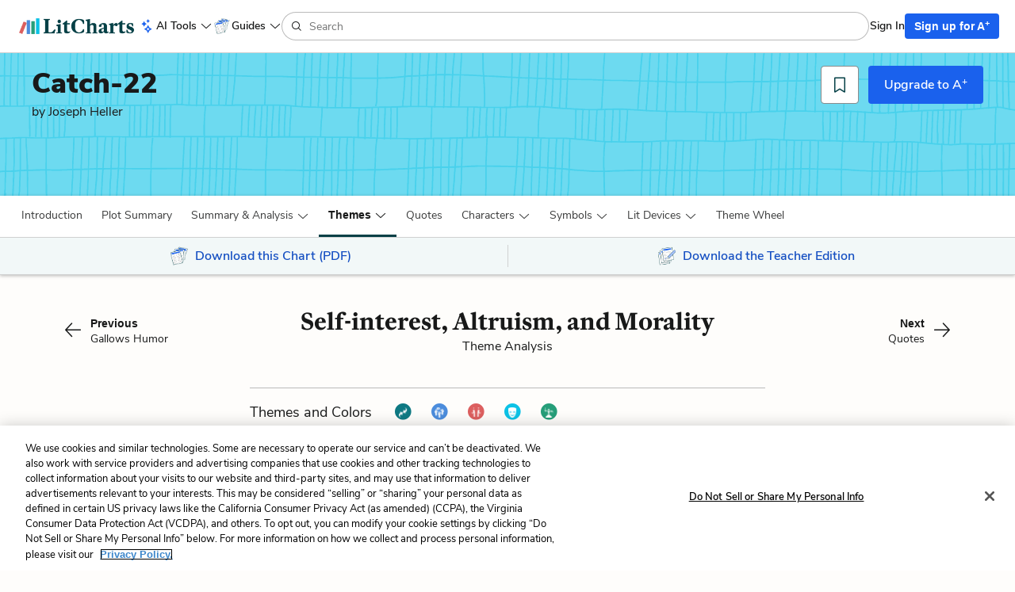

--- FILE ---
content_type: text/html; charset=utf-8
request_url: https://www.litcharts.com/lit/catch-22/themes/self-interest-altruism-and-morality
body_size: 43271
content:
<!DOCTYPE html>
<html class='themes show no-ios-device' data-controller-path='themes/show' lang='en'>
<head>
<meta content='text/html; charset=UTF-8' http-equiv='Content-Type'>
<title>Self-interest, Altruism, and Morality Theme in Catch-22 | LitCharts</title>
<link rel="canonical" href="https://www.litcharts.com/lit/catch-22/themes/self-interest-altruism-and-morality" />
<meta charset='utf-8'>
<script>var _rollbarConfig = {"accessToken":"6cd5a7c9156f4f96be27dfb398a2fa8b","captureUncaught":false,"captureUnhandledRejections":false,"hostSafeList":["litcharts.com"],"hostBlockList":["doubleclick.net","pub.network"],"payload":{"environment":"production"}};</script>
<script>!function(r){var e={};function o(n){if(e[n])return e[n].exports;var t=e[n]={i:n,l:!1,exports:{}};return r[n].call(t.exports,t,t.exports,o),t.l=!0,t.exports}o.m=r,o.c=e,o.d=function(r,e,n){o.o(r,e)||Object.defineProperty(r,e,{enumerable:!0,get:n})},o.r=function(r){"undefined"!=typeof Symbol&&Symbol.toStringTag&&Object.defineProperty(r,Symbol.toStringTag,{value:"Module"}),Object.defineProperty(r,"__esModule",{value:!0})},o.t=function(r,e){if(1&e&&(r=o(r)),8&e)return r;if(4&e&&"object"==typeof r&&r&&r.__esModule)return r;var n=Object.create(null);if(o.r(n),Object.defineProperty(n,"default",{enumerable:!0,value:r}),2&e&&"string"!=typeof r)for(var t in r)o.d(n,t,function(e){return r[e]}.bind(null,t));return n},o.n=function(r){var e=r&&r.__esModule?function(){return r.default}:function(){return r};return o.d(e,"a",e),e},o.o=function(r,e){return Object.prototype.hasOwnProperty.call(r,e)},o.p="",o(o.s=0)}([function(r,e,o){"use strict";var n=o(1),t=o(5);_rollbarConfig=_rollbarConfig||{},_rollbarConfig.rollbarJsUrl=_rollbarConfig.rollbarJsUrl||"https://cdn.rollbar.com/rollbarjs/refs/tags/v2.26.1/rollbar.min.js",_rollbarConfig.async=void 0===_rollbarConfig.async||_rollbarConfig.async;var a=n.setupShim(window,_rollbarConfig),l=t(_rollbarConfig);window.rollbar=n.Rollbar,a.loadFull(window,document,!_rollbarConfig.async,_rollbarConfig,l)},function(r,e,o){"use strict";var n=o(2),t=o(3);function a(r){return function(){try{return r.apply(this,arguments)}catch(r){try{console.error("[Rollbar]: Internal error",r)}catch(r){}}}}var l=0;function i(r,e){this.options=r,this._rollbarOldOnError=null;var o=l++;this.shimId=function(){return o},"undefined"!=typeof window&&window._rollbarShims&&(window._rollbarShims[o]={handler:e,messages:[]})}var s=o(4),d=function(r,e){return new i(r,e)},c=function(r){return new s(d,r)};function u(r){return a((function(){var e=this,o=Array.prototype.slice.call(arguments,0),n={shim:e,method:r,args:o,ts:new Date};window._rollbarShims[this.shimId()].messages.push(n)}))}i.prototype.loadFull=function(r,e,o,n,t){var l=!1,i=e.createElement("script"),s=e.getElementsByTagName("script")[0],d=s.parentNode;i.crossOrigin="",i.src=n.rollbarJsUrl,o||(i.async=!0),i.onload=i.onreadystatechange=a((function(){if(!(l||this.readyState&&"loaded"!==this.readyState&&"complete"!==this.readyState)){i.onload=i.onreadystatechange=null;try{d.removeChild(i)}catch(r){}l=!0,function(){var e;if(void 0===r._rollbarDidLoad){e=new Error("rollbar.js did not load");for(var o,n,a,l,i=0;o=r._rollbarShims[i++];)for(o=o.messages||[];n=o.shift();)for(a=n.args||[],i=0;i<a.length;++i)if("function"==typeof(l=a[i])){l(e);break}}"function"==typeof t&&t(e)}()}})),d.insertBefore(i,s)},i.prototype.wrap=function(r,e,o){try{var n;if(n="function"==typeof e?e:function(){return e||{}},"function"!=typeof r)return r;if(r._isWrap)return r;if(!r._rollbar_wrapped&&(r._rollbar_wrapped=function(){o&&"function"==typeof o&&o.apply(this,arguments);try{return r.apply(this,arguments)}catch(o){var e=o;throw e&&("string"==typeof e&&(e=new String(e)),e._rollbarContext=n()||{},e._rollbarContext._wrappedSource=r.toString(),window._rollbarWrappedError=e),e}},r._rollbar_wrapped._isWrap=!0,r.hasOwnProperty))for(var t in r)r.hasOwnProperty(t)&&(r._rollbar_wrapped[t]=r[t]);return r._rollbar_wrapped}catch(e){return r}};for(var p="log,debug,info,warn,warning,error,critical,global,configure,handleUncaughtException,handleAnonymousErrors,handleUnhandledRejection,captureEvent,captureDomContentLoaded,captureLoad".split(","),f=0;f<p.length;++f)i.prototype[p[f]]=u(p[f]);r.exports={setupShim:function(r,e){if(r){var o=e.globalAlias||"Rollbar";if("object"==typeof r[o])return r[o];r._rollbarShims={},r._rollbarWrappedError=null;var l=new c(e);return a((function(){e.captureUncaught&&(l._rollbarOldOnError=r.onerror,n.captureUncaughtExceptions(r,l,!0),e.wrapGlobalEventHandlers&&t(r,l,!0)),e.captureUnhandledRejections&&n.captureUnhandledRejections(r,l,!0);var a=e.autoInstrument;return!1!==e.enabled&&(void 0===a||!0===a||function(r){return!("object"!=typeof r||void 0!==r.page&&!r.page)}(a))&&r.addEventListener&&(r.addEventListener("load",l.captureLoad.bind(l)),r.addEventListener("DOMContentLoaded",l.captureDomContentLoaded.bind(l))),r[o]=l,l}))()}},Rollbar:c}},function(r,e,o){"use strict";function n(r,e,o,n){r._rollbarWrappedError&&(n[4]||(n[4]=r._rollbarWrappedError),n[5]||(n[5]=r._rollbarWrappedError._rollbarContext),r._rollbarWrappedError=null);var t=e.handleUncaughtException.apply(e,n);o&&o.apply(r,n),"anonymous"===t&&(e.anonymousErrorsPending+=1)}r.exports={captureUncaughtExceptions:function(r,e,o){if(r){var t;if("function"==typeof e._rollbarOldOnError)t=e._rollbarOldOnError;else if(r.onerror){for(t=r.onerror;t._rollbarOldOnError;)t=t._rollbarOldOnError;e._rollbarOldOnError=t}e.handleAnonymousErrors();var a=function(){var o=Array.prototype.slice.call(arguments,0);n(r,e,t,o)};o&&(a._rollbarOldOnError=t),r.onerror=a}},captureUnhandledRejections:function(r,e,o){if(r){"function"==typeof r._rollbarURH&&r._rollbarURH.belongsToShim&&r.removeEventListener("unhandledrejection",r._rollbarURH);var n=function(r){var o,n,t;try{o=r.reason}catch(r){o=void 0}try{n=r.promise}catch(r){n="[unhandledrejection] error getting `promise` from event"}try{t=r.detail,!o&&t&&(o=t.reason,n=t.promise)}catch(r){}o||(o="[unhandledrejection] error getting `reason` from event"),e&&e.handleUnhandledRejection&&e.handleUnhandledRejection(o,n)};n.belongsToShim=o,r._rollbarURH=n,r.addEventListener("unhandledrejection",n)}}}},function(r,e,o){"use strict";function n(r,e,o){if(e.hasOwnProperty&&e.hasOwnProperty("addEventListener")){for(var n=e.addEventListener;n._rollbarOldAdd&&n.belongsToShim;)n=n._rollbarOldAdd;var t=function(e,o,t){n.call(this,e,r.wrap(o),t)};t._rollbarOldAdd=n,t.belongsToShim=o,e.addEventListener=t;for(var a=e.removeEventListener;a._rollbarOldRemove&&a.belongsToShim;)a=a._rollbarOldRemove;var l=function(r,e,o){a.call(this,r,e&&e._rollbar_wrapped||e,o)};l._rollbarOldRemove=a,l.belongsToShim=o,e.removeEventListener=l}}r.exports=function(r,e,o){if(r){var t,a,l="EventTarget,Window,Node,ApplicationCache,AudioTrackList,ChannelMergerNode,CryptoOperation,EventSource,FileReader,HTMLUnknownElement,IDBDatabase,IDBRequest,IDBTransaction,KeyOperation,MediaController,MessagePort,ModalWindow,Notification,SVGElementInstance,Screen,TextTrack,TextTrackCue,TextTrackList,WebSocket,WebSocketWorker,Worker,XMLHttpRequest,XMLHttpRequestEventTarget,XMLHttpRequestUpload".split(",");for(t=0;t<l.length;++t)r[a=l[t]]&&r[a].prototype&&n(e,r[a].prototype,o)}}},function(r,e,o){"use strict";function n(r,e){this.impl=r(e,this),this.options=e,function(r){for(var e=function(r){return function(){var e=Array.prototype.slice.call(arguments,0);if(this.impl[r])return this.impl[r].apply(this.impl,e)}},o="log,debug,info,warn,warning,error,critical,global,configure,handleUncaughtException,handleAnonymousErrors,handleUnhandledRejection,_createItem,wrap,loadFull,shimId,captureEvent,captureDomContentLoaded,captureLoad".split(","),n=0;n<o.length;n++)r[o[n]]=e(o[n])}(n.prototype)}n.prototype._swapAndProcessMessages=function(r,e){var o,n,t;for(this.impl=r(this.options);o=e.shift();)n=o.method,t=o.args,this[n]&&"function"==typeof this[n]&&("captureDomContentLoaded"===n||"captureLoad"===n?this[n].apply(this,[t[0],o.ts]):this[n].apply(this,t));return this},r.exports=n},function(r,e,o){"use strict";r.exports=function(r){return function(e){if(!e&&!window._rollbarInitialized){for(var o,n,t=(r=r||{}).globalAlias||"Rollbar",a=window.rollbar,l=function(r){return new a(r)},i=0;o=window._rollbarShims[i++];)n||(n=o.handler),o.handler._swapAndProcessMessages(l,o.messages);window[t]=n,window._rollbarInitialized=!0}}}}]);</script>
<meta content='k-jK_WYNu0IIcRL44tTvNEcg3DTD7UcPl8pmKX2xA54' name='google-site-verification'>
<meta content='hzk7a7SI1xuJJ05PdVIyylKe3Wa_x8CdfJIzStOkj1A' name='google-site-verification'>
<meta content='E874522C1C89460399152B87720D9D37' name='msvalidate.01'>
<meta content='none' name='msapplication-config'>
<meta http-equiv="X-UA-Compatible" content="IE=edge">
<!-- Set the viewport width to device width for mobile -->
<meta content='width=device-width, initial-scale=1.0' name='viewport'>
<meta content='Get everything you need to know about Self-interest, Altruism, and Morality in Catch-22. Analysis, related quotes, theme tracking.' name='description'>

<!-- meta data for facebook -->
<meta content='article' property='og:type'>
<meta content='LitCharts' property='og:site_name'>
<meta name="og:title" content="LitCharts" />
<meta name="og:description" content="Self-interest, Altruism, and Morality Theme in Catch-22 | LitCharts" />
<meta name="og:image" content="https://cdn.litcharts.com/logo-and-wordmark.png" />
<!-- meta data for twitter -->
<meta content='@litcharts' property='twitter:site'>
<meta content='@litcharts' property='twitter:creator'>
<meta name="twitter:card" content="Self-interest, Altruism, and Morality Theme in Catch-22 | LitCharts" />
<link rel="icon" type="image/x-icon" href="https://cdn.litcharts.com/favicon.ico" />
<!-- links for apple device icons -->
<link href='https://assets.litcharts.com/assets/apple-icons/apple-touch-icon-57x57-cfe391046cb61c8e02f68c3f2049954f6a6e7afef5df632c0452daae754cd4bb.png' rel='apple-touch-icon' sizes='57x57'>
<link href='https://assets.litcharts.com/assets/apple-icons/apple-touch-icon-76x76-67bf911541cef13674ba6aeffd146151164f8e10a90c164a8870206042d892e7.png' rel='apple-touch-icon' sizes='76x76'>
<link href='https://assets.litcharts.com/assets/apple-icons/apple-touch-icon-120x120-bed602cd9c2599f1b3aef00bf17bddf075b6c2788e175fc538e5f4b5c13c13d1.png' rel='apple-touch-icon' sizes='120x120'>
<link href='https://assets.litcharts.com/assets/apple-icons/apple-touch-icon-152x152-e20d919549b623bac2d2e118e6d60b68d8565fec968e410df3434fa5d7d17f2b.png' rel='apple-touch-icon' sizes='152x152'>
<link href='https://assets.litcharts.com/assets/apple-icons/apple-touch-icon-167x167-c3a5802446202356b6443ca7dc95ac66d569ec90d5c3e4acc1bfb683a15aaa57.png' rel='apple-touch-icon' sizes='167x167'>
<link href='https://assets.litcharts.com/assets/apple-icons/apple-touch-icon-180x180-16bf2532abac99ba7f2679b6a9cffcffb648436f50802959db1040fbc5349648.png' rel='apple-touch-icon' sizes='180x180'>
<link rel="stylesheet" href="https://assets.litcharts.com/assets/application-72ed8f2706aa273e0050fd70756950608abd7f4e092d7903ff24c5807298bd10.css" media="screen" />
<link rel="stylesheet" href="https://assets.litcharts.com/assets/tailwind-d25f0b1d3a708a1ca302a5fcbeb6902cfbdceb1ea2a3ab9f3b16c5d5647db93c.css" data-turbo-track="reload" media="screen" />



<meta name="csrf-param" content="authenticity_token" />
<meta name="csrf-token" content="XCHoIke9MODTtwFUez2K-sWPgrcc9eDCr-UggqaRCt0iOdIVnmOkirxXP4PJ2NfC7iuW9pqEw-FTcuqKDwJJHw" />
<!-- We add JSON+LD to the header for SEO-purposes on pages which -->
<!-- could potentially be paywall-blocked to crawlers. -->
<script type="application/ld+json">{"@context":"http://schema.org/","@type":"CreativeWork","name":"Self-interest, Altruism, and Morality Theme in Catch-22","dateModified":"2016-08-03T07:57:11-04:00","description":"Get everything you need to know about Self-interest, Altruism, and Morality in Catch-22. Analysis, related quotes, theme tracking.","url":"https://www.litcharts.com/lit/catch-22/themes/self-interest-altruism-and-morality","learningResourceType":["Study Guide","Literature Guide","Theme Analysis"],"audience":{"@type":"EducationalAudience","educationalRole":["student","teacher"]},"isPartOf":{"@type":"CreativeWork","name":"LitCharts Catch-22 Study Guide","url":"https://www.litcharts.com/lit/catch-22"},"about":[{"@type":"CreativeWork","name":"Catch-22","author":"Joseph Heller","sameAs":"https://www.litcharts.com/lit/catch-22"},{"@type":"Intangible","name":"Theme","sameAs":"https://en.wikipedia.org/wiki/Theme_(arts)"},{"@type":"Intangible","name":"Self-interest, Altruism, and Morality","description":"Many characters in Catch-22 undergo moral crises, wherein they must decide between self-interest (a concern for their own safety and wellbeing) or...","sameAs":"https://www.litcharts.com/lit/catch-22/themes/self-interest-altruism-and-morality"}],"hasPart":[{"@type":"CreativeWork","name":"ThemeTracker","learningResourceType":["Study Guide","Plot Summary","Theme Analysis"],"audience":{"@type":"EducationalAudience","educationalRole":["student","teacher"]},"description":"The ThemeTracker shows where, and to what degree, the theme of Self-interest, Altruism, and Morality appears in each scene of Catch-22."},{"@type":"CreativeWork","name":"Self-interest, Altruism, and Morality Quote Analysis","description":"Analysis of quotes about Self-interest, Altruism, and Morality in Catch-22","hasPart":[{"@type":"Quotation","spokenByCharacter":[{"@type":"Person","name":"John “Yo-Yo” Yossarian","sameAs":"https://www.litcharts.com/lit/catch-22/characters/john-yo-yo-yossarian"}],"text":"As far back as Yossarian could recall, he explained to Clevinger with a patient smile, somebody was always hatching a plot to kill him.","isPartOf":{"@type":"Book","name":"Catch-22"},"about":[{"@type":"Intangible","name":"Paradox and Impossibility","sameAs":"https://www.litcharts.com/lit/catch-22/themes/paradox-and-impossibility"},{"@type":"Intangible","name":"War and Bureaucracy","sameAs":"https://www.litcharts.com/lit/catch-22/themes/war-and-bureaucracy"},{"@type":"Intangible","name":"Communication and Miscommunication","sameAs":"https://www.litcharts.com/lit/catch-22/themes/communication-and-miscommunication"},{"@type":"Intangible","name":"Gallows Humor","sameAs":"https://www.litcharts.com/lit/catch-22/themes/gallows-humor"},{"@type":"Intangible","name":"Self-interest, Altruism, and Morality","sameAs":"https://www.litcharts.com/lit/catch-22/themes/self-interest-altruism-and-morality"},{"@type":"Person","name":"John “Yo-Yo” Yossarian","sameAs":"https://www.litcharts.com/lit/catch-22/characters/john-yo-yo-yossarian"},{"@type":"Person","name":"Clevinger","sameAs":"https://www.litcharts.com/lit/catch-22/characters"},{"@type":"Intangible","name":"Catch-22","sameAs":"https://www.litcharts.com/lit/catch-22/symbols/catch-22"}],"description":"An explanation and analysis of the quote beginning with As far back as Yossarian could recall, he explained to Clevinger with a patient smile, somebody... in Chapter 2: Clevinger of Catch-22, which is spoken by John “Yo-Yo” Yossarian and relates to the themes of Paradox and Impossibility, War and Bureaucracy, Communication and Miscommunication, Gallows Humor, and Self-interest, Altruism, and Morality."},{"@type":"Quotation","spokenByCharacter":[{"@type":"Person","name":"Dunbar","sameAs":"https://www.litcharts.com/lit/catch-22/characters/dunbar"}],"text":"You’re inches away from death every time you go on a mission. How much older can you be at your age?","isPartOf":{"@type":"Book","name":"Catch-22"},"about":[{"@type":"Intangible","name":"Paradox and Impossibility","sameAs":"https://www.litcharts.com/lit/catch-22/themes/paradox-and-impossibility"},{"@type":"Intangible","name":"War and Bureaucracy","sameAs":"https://www.litcharts.com/lit/catch-22/themes/war-and-bureaucracy"},{"@type":"Intangible","name":"Gallows Humor","sameAs":"https://www.litcharts.com/lit/catch-22/themes/gallows-humor"},{"@type":"Intangible","name":"Self-interest, Altruism, and Morality","sameAs":"https://www.litcharts.com/lit/catch-22/themes/self-interest-altruism-and-morality"},{"@type":"Person","name":"Dunbar","sameAs":"https://www.litcharts.com/lit/catch-22/characters/dunbar"},{"@type":"Person","name":"Clevinger","sameAs":"https://www.litcharts.com/lit/catch-22/characters"}],"description":"An explanation and analysis of the quote beginning with You’re inches away from death every time you go on a mission. How much older can you be at your age? in Chapter 4: Doc Daneeka of Catch-22, which is spoken by Dunbar and relates to the themes of Paradox and Impossibility, War and Bureaucracy, Gallows Humor, and Self-interest, Altruism, and Morality."},{"@type":"Quotation","spokenByCharacter":[{"@type":"Person","name":"Doc Daneeka","sameAs":"https://www.litcharts.com/lit/catch-22/characters/doc-daneeka"}],"text":"Sure there’s a catch . . . Catch-22. Anyone who wants to get out of combat duty isn’t really crazy.","isPartOf":{"@type":"Book","name":"Catch-22"},"about":[{"@type":"Intangible","name":"Paradox and Impossibility","sameAs":"https://www.litcharts.com/lit/catch-22/themes/paradox-and-impossibility"},{"@type":"Intangible","name":"War and Bureaucracy","sameAs":"https://www.litcharts.com/lit/catch-22/themes/war-and-bureaucracy"},{"@type":"Intangible","name":"Communication and Miscommunication","sameAs":"https://www.litcharts.com/lit/catch-22/themes/communication-and-miscommunication"},{"@type":"Intangible","name":"Gallows Humor","sameAs":"https://www.litcharts.com/lit/catch-22/themes/gallows-humor"},{"@type":"Intangible","name":"Self-interest, Altruism, and Morality","sameAs":"https://www.litcharts.com/lit/catch-22/themes/self-interest-altruism-and-morality"},{"@type":"Person","name":"Doc Daneeka","sameAs":"https://www.litcharts.com/lit/catch-22/characters/doc-daneeka"},{"@type":"Intangible","name":"Catch-22","sameAs":"https://www.litcharts.com/lit/catch-22/symbols/catch-22"}],"description":"An explanation and analysis of the quote beginning with Sure there’s a catch . . . Catch-22. Anyone who wants to get out of combat duty isn’t really crazy. in Chapter 5: Chief White Halfoat of Catch-22, which is spoken by Doc Daneeka and relates to the themes of Paradox and Impossibility, War and Bureaucracy, Communication and Miscommunication, Gallows Humor, and Self-interest, Altruism, and Morality."},{"@type":"Quotation","spokenByCharacter":[],"text":"But Yossarian still didn’t understand how Milo could buy eggs in Malta for seven cents apiece and sell them at a profit in Pianosa for five cents. ","isPartOf":{"@type":"Book","name":"Catch-22"},"about":[{"@type":"Intangible","name":"Paradox and Impossibility","sameAs":"https://www.litcharts.com/lit/catch-22/themes/paradox-and-impossibility"},{"@type":"Intangible","name":"War and Bureaucracy","sameAs":"https://www.litcharts.com/lit/catch-22/themes/war-and-bureaucracy"},{"@type":"Intangible","name":"Self-interest, Altruism, and Morality","sameAs":"https://www.litcharts.com/lit/catch-22/themes/self-interest-altruism-and-morality"},{"@type":"Person","name":"John “Yo-Yo” Yossarian","sameAs":"https://www.litcharts.com/lit/catch-22/characters/john-yo-yo-yossarian"},{"@type":"Person","name":"Milo Minderbinder","sameAs":"https://www.litcharts.com/lit/catch-22/characters/milo-minderbinder"},{"@type":"Intangible","name":"Catch-22","sameAs":"https://www.litcharts.com/lit/catch-22/symbols/catch-22"}],"description":"An explanation and analysis of the quote beginning with But Yossarian still didn’t understand how Milo could buy eggs in Malta for seven cents apiece and... in Chapter 7: McWatt of Catch-22, which relates to the themes of Paradox and Impossibility, War and Bureaucracy, and Self-interest, Altruism, and Morality."},{"@type":"Quotation","spokenByCharacter":[],"text":"Ex-PFC Wintergreen accepted the role of digging and filling up holes with all the uncomplaining dedication of a true patriot.","isPartOf":{"@type":"Book","name":"Catch-22"},"about":[{"@type":"Intangible","name":"Paradox and Impossibility","sameAs":"https://www.litcharts.com/lit/catch-22/themes/paradox-and-impossibility"},{"@type":"Intangible","name":"War and Bureaucracy","sameAs":"https://www.litcharts.com/lit/catch-22/themes/war-and-bureaucracy"},{"@type":"Intangible","name":"Communication and Miscommunication","sameAs":"https://www.litcharts.com/lit/catch-22/themes/communication-and-miscommunication"},{"@type":"Intangible","name":"Self-interest, Altruism, and Morality","sameAs":"https://www.litcharts.com/lit/catch-22/themes/self-interest-altruism-and-morality"},{"@type":"Person","name":"Clevinger","sameAs":"https://www.litcharts.com/lit/catch-22/characters"},{"@type":"Person","name":"Wintergreen","sameAs":"https://www.litcharts.com/lit/catch-22/characters"},{"@type":"Intangible","name":"Catch-22","sameAs":"https://www.litcharts.com/lit/catch-22/symbols/catch-22"}],"description":"An explanation and analysis of the quote beginning with Ex-PFC Wintergreen accepted the role of digging and filling up holes with all the uncomplaining... in Chapter 10: Wintergreen of Catch-22, which relates to the themes of Paradox and Impossibility, War and Bureaucracy, Communication and Miscommunication, and Self-interest, Altruism, and Morality."},{"@type":"Quotation","spokenByCharacter":[{"@type":"Person","name":"Doc Daneeka","sameAs":"https://www.litcharts.com/lit/catch-22/characters/doc-daneeka"},{"@type":"Person","name":"Captain Black"}],"text":"“What makes you so sure Major Major is a Communist?” “You never heard him denying it until we began accusing him, did you? And you don’t see him signing any of our loyalty oaths.” “You aren’t letting him sign any.” “Of course not . . . that would defeat the whole purpose of our crusade.”","isPartOf":{"@type":"Book","name":"Catch-22"},"about":[{"@type":"Intangible","name":"Paradox and Impossibility","sameAs":"https://www.litcharts.com/lit/catch-22/themes/paradox-and-impossibility"},{"@type":"Intangible","name":"War and Bureaucracy","sameAs":"https://www.litcharts.com/lit/catch-22/themes/war-and-bureaucracy"},{"@type":"Intangible","name":"Communication and Miscommunication","sameAs":"https://www.litcharts.com/lit/catch-22/themes/communication-and-miscommunication"},{"@type":"Intangible","name":"Self-interest, Altruism, and Morality","sameAs":"https://www.litcharts.com/lit/catch-22/themes/self-interest-altruism-and-morality"},{"@type":"Person","name":"Doc Daneeka","sameAs":"https://www.litcharts.com/lit/catch-22/characters/doc-daneeka"},{"@type":"Person","name":"Captain Black","sameAs":"https://www.litcharts.com/lit/catch-22/characters"},{"@type":"Person","name":"Major Major","sameAs":"https://www.litcharts.com/lit/catch-22/characters/major-major"},{"@type":"Intangible","name":"Catch-22","sameAs":"https://www.litcharts.com/lit/catch-22/symbols/catch-22"}],"description":"An explanation and analysis of the quote beginning with “What makes you so sure Major Major is a Communist?” “You never heard him denying it until we... in Chapter 11: Captain Black of Catch-22, which is spoken by Doc Daneeka and Captain Black and relates to the themes of Paradox and Impossibility, War and Bureaucracy, Communication and Miscommunication, and Self-interest, Altruism, and Morality."},{"@type":"Quotation","spokenByCharacter":[],"text":"He [Yossarian] was wrong. There had been no clouds. Bologna had been bombed. Bologna was a milk run. There had been no flak there at all.","isPartOf":{"@type":"Book","name":"Catch-22"},"about":[{"@type":"Intangible","name":"Paradox and Impossibility","sameAs":"https://www.litcharts.com/lit/catch-22/themes/paradox-and-impossibility"},{"@type":"Intangible","name":"War and Bureaucracy","sameAs":"https://www.litcharts.com/lit/catch-22/themes/war-and-bureaucracy"},{"@type":"Intangible","name":"Self-interest, Altruism, and Morality","sameAs":"https://www.litcharts.com/lit/catch-22/themes/self-interest-altruism-and-morality"},{"@type":"Person","name":"John “Yo-Yo” Yossarian","sameAs":"https://www.litcharts.com/lit/catch-22/characters/john-yo-yo-yossarian"},{"@type":"Person","name":"Clevinger","sameAs":"https://www.litcharts.com/lit/catch-22/characters"}],"description":"An explanation and analysis of the quote beginning with He [Yossarian] was wrong. There had been no clouds. Bologna had been bombed. Bologna was a milk... in Chapter 14: Kid Sampson of Catch-22, which relates to the themes of Paradox and Impossibility, War and Bureaucracy, and Self-interest, Altruism, and Morality."},{"@type":"Quotation","spokenByCharacter":[{"@type":"Person","name":"Luciana"}],"text":"You will . . . you’ll tear it up into little pieces the minute I’m gone and go waling away like a big shot . . . because . . .Luciana let you sleep with her and did not ask you for money.","isPartOf":{"@type":"Book","name":"Catch-22"},"about":[{"@type":"Intangible","name":"Paradox and Impossibility","sameAs":"https://www.litcharts.com/lit/catch-22/themes/paradox-and-impossibility"},{"@type":"Intangible","name":"Communication and Miscommunication","sameAs":"https://www.litcharts.com/lit/catch-22/themes/communication-and-miscommunication"},{"@type":"Intangible","name":"Self-interest, Altruism, and Morality","sameAs":"https://www.litcharts.com/lit/catch-22/themes/self-interest-altruism-and-morality"},{"@type":"Person","name":"Luciana","sameAs":"https://www.litcharts.com/lit/catch-22/characters"},{"@type":"Person","name":"John “Yo-Yo” Yossarian","sameAs":"https://www.litcharts.com/lit/catch-22/characters/john-yo-yo-yossarian"},{"@type":"Intangible","name":"Catch-22","sameAs":"https://www.litcharts.com/lit/catch-22/symbols/catch-22"}],"description":"An explanation and analysis of the quote beginning with You will . . . you’ll tear it up into little pieces the minute I’m gone and go waling away like a... in Chapter 16: Luciana of Catch-22, which is spoken by Luciana and relates to the themes of Paradox and Impossibility, Communication and Miscommunication, and Self-interest, Altruism, and Morality."},{"@type":"Quotation","spokenByCharacter":[],"text":"Colonel Cathcart was a slick, successful, slipshod, unhappy man of thirty-six who lumbered when he walked and wanted to be a general. He was dashing and dejected, poised and chagrined.","isPartOf":{"@type":"Book","name":"Catch-22"},"about":[{"@type":"Intangible","name":"Paradox and Impossibility","sameAs":"https://www.litcharts.com/lit/catch-22/themes/paradox-and-impossibility"},{"@type":"Intangible","name":"War and Bureaucracy","sameAs":"https://www.litcharts.com/lit/catch-22/themes/war-and-bureaucracy"},{"@type":"Intangible","name":"Communication and Miscommunication","sameAs":"https://www.litcharts.com/lit/catch-22/themes/communication-and-miscommunication"},{"@type":"Intangible","name":"Self-interest, Altruism, and Morality","sameAs":"https://www.litcharts.com/lit/catch-22/themes/self-interest-altruism-and-morality"},{"@type":"Person","name":"Clevinger","sameAs":"https://www.litcharts.com/lit/catch-22/characters"},{"@type":"Person","name":"Colonel Cathcart","sameAs":"https://www.litcharts.com/lit/catch-22/characters/colonel-cathcart"}],"description":"An explanation and analysis of the quote beginning with Colonel Cathcart was a slick, successful, slipshod, unhappy man of thirty-six who lumbered when... in Chapter 19: Colonel Cathcart of Catch-22, which relates to the themes of Paradox and Impossibility, War and Bureaucracy, Communication and Miscommunication, and Self-interest, Altruism, and Morality."},{"@type":"Quotation","spokenByCharacter":[],"text":"What displeased Corporal Whitcomb most about the chaplain, apart from the fact that the chaplain believed in God, was his lack of initiative and aggressiveness. ","isPartOf":{"@type":"Book","name":"Catch-22"},"about":[{"@type":"Intangible","name":"Paradox and Impossibility","sameAs":"https://www.litcharts.com/lit/catch-22/themes/paradox-and-impossibility"},{"@type":"Intangible","name":"War and Bureaucracy","sameAs":"https://www.litcharts.com/lit/catch-22/themes/war-and-bureaucracy"},{"@type":"Intangible","name":"Communication and Miscommunication","sameAs":"https://www.litcharts.com/lit/catch-22/themes/communication-and-miscommunication"},{"@type":"Intangible","name":"Self-interest, Altruism, and Morality","sameAs":"https://www.litcharts.com/lit/catch-22/themes/self-interest-altruism-and-morality"},{"@type":"Person","name":"Chaplain Tappman","sameAs":"https://www.litcharts.com/lit/catch-22/characters/chaplain-tappman"},{"@type":"Person","name":"Clevinger","sameAs":"https://www.litcharts.com/lit/catch-22/characters"},{"@type":"Person","name":"Corporal Whitcomb","sameAs":"https://www.litcharts.com/lit/catch-22/characters"},{"@type":"Intangible","name":"Catch-22","sameAs":"https://www.litcharts.com/lit/catch-22/symbols/catch-22"}],"description":"An explanation and analysis of the quote beginning with What displeased Corporal Whitcomb most about the chaplain, apart from the fact that the chaplain... in Chapter 20: Corporal Whitcomb of Catch-22, which relates to the themes of Paradox and Impossibility, War and Bureaucracy, Communication and Miscommunication, and Self-interest, Altruism, and Morality."},{"@type":"Quotation","spokenByCharacter":[],"text":"The Germans are being driven out [of Italy], and we are still here. In a few years you will be gone, too, and we will still be here. You see, Italy is a very poor and weak country, and that’s what makes us so strong.","isPartOf":{"@type":"Book","name":"Catch-22"},"about":[{"@type":"Intangible","name":"Paradox and Impossibility","sameAs":"https://www.litcharts.com/lit/catch-22/themes/paradox-and-impossibility"},{"@type":"Intangible","name":"War and Bureaucracy","sameAs":"https://www.litcharts.com/lit/catch-22/themes/war-and-bureaucracy"},{"@type":"Intangible","name":"Gallows Humor","sameAs":"https://www.litcharts.com/lit/catch-22/themes/gallows-humor"},{"@type":"Intangible","name":"Self-interest, Altruism, and Morality","sameAs":"https://www.litcharts.com/lit/catch-22/themes/self-interest-altruism-and-morality"},{"@type":"Intangible","name":"Catch-22","sameAs":"https://www.litcharts.com/lit/catch-22/symbols/catch-22"},{"@type":"Intangible","name":"Rome","sameAs":"https://www.litcharts.com/lit/catch-22/symbols/rome"}],"description":"An explanation and analysis of the quote beginning with The Germans are being driven out [of Italy], and we are still here. In a few years you will be... in Chapter 23: Nately’s Old Man of Catch-22, which relates to the themes of Paradox and Impossibility, War and Bureaucracy, Gallows Humor, and Self-interest, Altruism, and Morality."},{"@type":"Quotation","spokenByCharacter":[{"@type":"Person","name":"Milo Minderbinder","sameAs":"https://www.litcharts.com/lit/catch-22/characters/milo-minderbinder"}],"text":"But the Germans are also members in good standing of the syndicate, and it’s my job to protect their rights as shareholders. . . . Don’t you understand that I have to respect the sanctity of my contract with Germany?","isPartOf":{"@type":"Book","name":"Catch-22"},"about":[{"@type":"Intangible","name":"Paradox and Impossibility","sameAs":"https://www.litcharts.com/lit/catch-22/themes/paradox-and-impossibility"},{"@type":"Intangible","name":"War and Bureaucracy","sameAs":"https://www.litcharts.com/lit/catch-22/themes/war-and-bureaucracy"},{"@type":"Intangible","name":"Communication and Miscommunication","sameAs":"https://www.litcharts.com/lit/catch-22/themes/communication-and-miscommunication"},{"@type":"Intangible","name":"Gallows Humor","sameAs":"https://www.litcharts.com/lit/catch-22/themes/gallows-humor"},{"@type":"Intangible","name":"Self-interest, Altruism, and Morality","sameAs":"https://www.litcharts.com/lit/catch-22/themes/self-interest-altruism-and-morality"},{"@type":"Person","name":"Milo Minderbinder","sameAs":"https://www.litcharts.com/lit/catch-22/characters/milo-minderbinder"},{"@type":"Intangible","name":"Catch-22","sameAs":"https://www.litcharts.com/lit/catch-22/symbols/catch-22"}],"description":"An explanation and analysis of the quote beginning with But the Germans are also members in good standing of the syndicate, and it’s my job to protect... in Chapter 24: Milo of Catch-22, which is spoken by Milo Minderbinder and relates to the themes of Paradox and Impossibility, War and Bureaucracy, Communication and Miscommunication, Gallows Humor, and Self-interest, Altruism, and Morality."},{"@type":"Quotation","spokenByCharacter":[{"@type":"Person","name":"John “Yo-Yo” Yossarian","sameAs":"https://www.litcharts.com/lit/catch-22/characters/john-yo-yo-yossarian"},{"@type":"Person","name":"Aarfy","sameAs":"https://www.litcharts.com/lit/catch-22/characters/aarfy"}],"text":"Can’t you see me . . I’m wounded! Help me, for God’s sake! Aarfy, help me!I still can’t hear you . . . .","isPartOf":{"@type":"Book","name":"Catch-22"},"about":[{"@type":"Intangible","name":"Paradox and Impossibility","sameAs":"https://www.litcharts.com/lit/catch-22/themes/paradox-and-impossibility"},{"@type":"Intangible","name":"War and Bureaucracy","sameAs":"https://www.litcharts.com/lit/catch-22/themes/war-and-bureaucracy"},{"@type":"Intangible","name":"Communication and Miscommunication","sameAs":"https://www.litcharts.com/lit/catch-22/themes/communication-and-miscommunication"},{"@type":"Intangible","name":"Self-interest, Altruism, and Morality","sameAs":"https://www.litcharts.com/lit/catch-22/themes/self-interest-altruism-and-morality"},{"@type":"Person","name":"John “Yo-Yo” Yossarian","sameAs":"https://www.litcharts.com/lit/catch-22/characters/john-yo-yo-yossarian"},{"@type":"Person","name":"Aarfy","sameAs":"https://www.litcharts.com/lit/catch-22/characters/aarfy"}],"description":"An explanation and analysis of the quote beginning with Can’t you see me . . I’m wounded! Help me, for God’s sake! Aarfy, help me!I still can’t hear you... in Chapter 26: Aarfy of Catch-22, which is spoken by John “Yo-Yo” Yossarian and Aarfy and relates to the themes of Paradox and Impossibility, War and Bureaucracy, Communication and Miscommunication, and Self-interest, Altruism, and Morality."},{"@type":"Quotation","spokenByCharacter":[{"@type":"Person","name":"John “Yo-Yo” Yossarian","sameAs":"https://www.litcharts.com/lit/catch-22/characters/john-yo-yo-yossarian"},{"@type":"Person","name":"Major Sanderson"}],"text":"“You have a morbid aversion to dying. You probably resent the fact that you’re at war and might get your head blown off any second.” “I more than resent it, sir. I’m absolutely incensed.”","isPartOf":{"@type":"Book","name":"Catch-22"},"about":[{"@type":"Intangible","name":"Paradox and Impossibility","sameAs":"https://www.litcharts.com/lit/catch-22/themes/paradox-and-impossibility"},{"@type":"Intangible","name":"War and Bureaucracy","sameAs":"https://www.litcharts.com/lit/catch-22/themes/war-and-bureaucracy"},{"@type":"Intangible","name":"Communication and Miscommunication","sameAs":"https://www.litcharts.com/lit/catch-22/themes/communication-and-miscommunication"},{"@type":"Intangible","name":"Gallows Humor","sameAs":"https://www.litcharts.com/lit/catch-22/themes/gallows-humor"},{"@type":"Intangible","name":"Self-interest, Altruism, and Morality","sameAs":"https://www.litcharts.com/lit/catch-22/themes/self-interest-altruism-and-morality"},{"@type":"Person","name":"John “Yo-Yo” Yossarian","sameAs":"https://www.litcharts.com/lit/catch-22/characters/john-yo-yo-yossarian"},{"@type":"Person","name":"Major Sanderson","sameAs":"https://www.litcharts.com/lit/catch-22/characters"},{"@type":"Intangible","name":"Catch-22","sameAs":"https://www.litcharts.com/lit/catch-22/symbols/catch-22"}],"description":"An explanation and analysis of the quote beginning with “You have a morbid aversion to dying. You probably resent the fact that you’re at war and might... in Chapter 27: Nurse Duckett of Catch-22, which is spoken by John “Yo-Yo” Yossarian and Major Sanderson and relates to the themes of Paradox and Impossibility, War and Bureaucracy, Communication and Miscommunication, Gallows Humor, and Self-interest, Altruism, and Morality."},{"@type":"Quotation","spokenByCharacter":[],"text":"Even people who were not there remembered vividly exactly what happened next. There was the briefest, softest tsst! filtering audibly through the shattering, overwhelming howl of the planes engines, and then there were just Kid Sampson’s two pale, skinny legs, still joined by strings somehow at the bloody truncated hips, standing stock-still on the raft . . . .","isPartOf":{"@type":"Book","name":"Catch-22"},"about":[{"@type":"Intangible","name":"Paradox and Impossibility","sameAs":"https://www.litcharts.com/lit/catch-22/themes/paradox-and-impossibility"},{"@type":"Intangible","name":"War and Bureaucracy","sameAs":"https://www.litcharts.com/lit/catch-22/themes/war-and-bureaucracy"},{"@type":"Intangible","name":"Self-interest, Altruism, and Morality","sameAs":"https://www.litcharts.com/lit/catch-22/themes/self-interest-altruism-and-morality"},{"@type":"Person","name":"Clevinger","sameAs":"https://www.litcharts.com/lit/catch-22/characters"},{"@type":"Person","name":"Kid Sampson","sameAs":"https://www.litcharts.com/lit/catch-22/characters"}],"description":"An explanation and analysis of the quote beginning with Even people who were not there remembered vividly exactly what happened next. There was the... in Chapter 30: Dunbar of Catch-22, which relates to the themes of Paradox and Impossibility, War and Bureaucracy, and Self-interest, Altruism, and Morality."},{"@type":"Quotation","spokenByCharacter":[],"text":"The War Department replied touchingly that there had been no error and that she [Mrs. Daneeka] was undoubtedly the victim of some sadistic and psychotic forger in her husband’s squadron. The letter to husband was returned unopened, stamped KILLED IN ACTION.","isPartOf":{"@type":"Book","name":"Catch-22"},"about":[{"@type":"Intangible","name":"Paradox and Impossibility","sameAs":"https://www.litcharts.com/lit/catch-22/themes/paradox-and-impossibility"},{"@type":"Intangible","name":"War and Bureaucracy","sameAs":"https://www.litcharts.com/lit/catch-22/themes/war-and-bureaucracy"},{"@type":"Intangible","name":"Communication and Miscommunication","sameAs":"https://www.litcharts.com/lit/catch-22/themes/communication-and-miscommunication"},{"@type":"Intangible","name":"Gallows Humor","sameAs":"https://www.litcharts.com/lit/catch-22/themes/gallows-humor"},{"@type":"Intangible","name":"Self-interest, Altruism, and Morality","sameAs":"https://www.litcharts.com/lit/catch-22/themes/self-interest-altruism-and-morality"},{"@type":"Person","name":"Clevinger","sameAs":"https://www.litcharts.com/lit/catch-22/characters"},{"@type":"Person","name":"Mrs. Daneeka","sameAs":"https://www.litcharts.com/lit/catch-22/characters"},{"@type":"Intangible","name":"Catch-22","sameAs":"https://www.litcharts.com/lit/catch-22/symbols/catch-22"}],"description":"An explanation and analysis of the quote beginning with The War Department replied touchingly that there had been no error and that she [Mrs. Daneeka]... in Chapter 31: Mrs. Daneeka of Catch-22, which relates to the themes of Paradox and Impossibility, War and Bureaucracy, Communication and Miscommunication, Gallows Humor, and Self-interest, Altruism, and Morality."},{"@type":"Quotation","spokenByCharacter":[{"@type":"Person","name":"Nately"}],"text":"It just isn’t right for a nice girl like you to go looking for other men to sleep with. I’ll give you all the money you need, so you won’t have to do it any more. ","isPartOf":{"@type":"Book","name":"Catch-22"},"about":[{"@type":"Intangible","name":"Paradox and Impossibility","sameAs":"https://www.litcharts.com/lit/catch-22/themes/paradox-and-impossibility"},{"@type":"Intangible","name":"Communication and Miscommunication","sameAs":"https://www.litcharts.com/lit/catch-22/themes/communication-and-miscommunication"},{"@type":"Intangible","name":"Gallows Humor","sameAs":"https://www.litcharts.com/lit/catch-22/themes/gallows-humor"},{"@type":"Intangible","name":"Self-interest, Altruism, and Morality","sameAs":"https://www.litcharts.com/lit/catch-22/themes/self-interest-altruism-and-morality"},{"@type":"Person","name":"Nately","sameAs":"https://www.litcharts.com/lit/catch-22/characters"},{"@type":"Person","name":"Nately’s Whore and her kid sister","sameAs":"https://www.litcharts.com/lit/catch-22/characters/nately-s-whore-and-her-kid-sister"},{"@type":"Intangible","name":"Rome","sameAs":"https://www.litcharts.com/lit/catch-22/symbols/rome"}],"description":"An explanation and analysis of the quote beginning with It just isn’t right for a nice girl like you to go looking for other men to sleep with. I’ll give... in Chapter 33: Nately’s Whore of Catch-22, which is spoken by Nately and relates to the themes of Paradox and Impossibility, Communication and Miscommunication, Gallows Humor, and Self-interest, Altruism, and Morality."},{"@type":"Quotation","spokenByCharacter":[{"@type":"Person","name":"John “Yo-Yo” Yossarian","sameAs":"https://www.litcharts.com/lit/catch-22/characters/john-yo-yo-yossarian"},{"@type":"Person","name":"Nurses Duckett and Cramer"}],"text":"“They’re going to disappear him.” “They’re what? What does that mean?” “I don’t know. I heard them talking behind a door.” . . .  “It doesn’t make sense. it isn’t even good grammar. What the hell does it mean when they disappear someone?”","isPartOf":{"@type":"Book","name":"Catch-22"},"about":[{"@type":"Intangible","name":"Paradox and Impossibility","sameAs":"https://www.litcharts.com/lit/catch-22/themes/paradox-and-impossibility"},{"@type":"Intangible","name":"War and Bureaucracy","sameAs":"https://www.litcharts.com/lit/catch-22/themes/war-and-bureaucracy"},{"@type":"Intangible","name":"Communication and Miscommunication","sameAs":"https://www.litcharts.com/lit/catch-22/themes/communication-and-miscommunication"},{"@type":"Intangible","name":"Gallows Humor","sameAs":"https://www.litcharts.com/lit/catch-22/themes/gallows-humor"},{"@type":"Intangible","name":"Self-interest, Altruism, and Morality","sameAs":"https://www.litcharts.com/lit/catch-22/themes/self-interest-altruism-and-morality"},{"@type":"Person","name":"John “Yo-Yo” Yossarian","sameAs":"https://www.litcharts.com/lit/catch-22/characters/john-yo-yo-yossarian"},{"@type":"Person","name":"Nurses Duckett and Cramer","sameAs":"https://www.litcharts.com/lit/catch-22/characters"},{"@type":"Person","name":"Dunbar","sameAs":"https://www.litcharts.com/lit/catch-22/characters/dunbar"},{"@type":"Intangible","name":"Catch-22","sameAs":"https://www.litcharts.com/lit/catch-22/symbols/catch-22"}],"description":"An explanation and analysis of the quote beginning with “They’re going to disappear him.” “They’re what? What does that mean?” “I don’t know. I heard... in Chapter 34: Thanksgiving of Catch-22, which is spoken by John “Yo-Yo” Yossarian and Nurses Duckett and Cramer and relates to the themes of Paradox and Impossibility, War and Bureaucracy, Communication and Miscommunication, Gallows Humor, and Self-interest, Altruism, and Morality."},{"@type":"Quotation","spokenByCharacter":[{"@type":"Person","name":"Milo Minderbinder","sameAs":"https://www.litcharts.com/lit/catch-22/characters/milo-minderbinder"}],"text":"No, sir . . . it’s generally known that you’ve flown only two missions. And that one of those occurred when Aarfy accidentally flew you over enemy territory while navigating you to Naples for a black-market water cooler.","isPartOf":{"@type":"Book","name":"Catch-22"},"about":[{"@type":"Intangible","name":"Paradox and Impossibility","sameAs":"https://www.litcharts.com/lit/catch-22/themes/paradox-and-impossibility"},{"@type":"Intangible","name":"War and Bureaucracy","sameAs":"https://www.litcharts.com/lit/catch-22/themes/war-and-bureaucracy"},{"@type":"Intangible","name":"Communication and Miscommunication","sameAs":"https://www.litcharts.com/lit/catch-22/themes/communication-and-miscommunication"},{"@type":"Intangible","name":"Gallows Humor","sameAs":"https://www.litcharts.com/lit/catch-22/themes/gallows-humor"},{"@type":"Intangible","name":"Self-interest, Altruism, and Morality","sameAs":"https://www.litcharts.com/lit/catch-22/themes/self-interest-altruism-and-morality"},{"@type":"Person","name":"Milo Minderbinder","sameAs":"https://www.litcharts.com/lit/catch-22/characters/milo-minderbinder"},{"@type":"Person","name":"Aarfy","sameAs":"https://www.litcharts.com/lit/catch-22/characters/aarfy"},{"@type":"Person","name":"Colonel Cathcart","sameAs":"https://www.litcharts.com/lit/catch-22/characters/colonel-cathcart"}],"description":"An explanation and analysis of the quote beginning with No, sir . . . it’s generally known that you’ve flown only two missions. And that one of those... in Chapter 35: Milo the Militant of Catch-22, which is spoken by Milo Minderbinder and relates to the themes of Paradox and Impossibility, War and Bureaucracy, Communication and Miscommunication, Gallows Humor, and Self-interest, Altruism, and Morality."},{"@type":"Quotation","spokenByCharacter":[],"text":"You’re damned right we’re going to punish you. But we’re certainly not going to let you hang around while we decide how and when to do it. So get going. Hit the road.","isPartOf":{"@type":"Book","name":"Catch-22"},"about":[{"@type":"Intangible","name":"Paradox and Impossibility","sameAs":"https://www.litcharts.com/lit/catch-22/themes/paradox-and-impossibility"},{"@type":"Intangible","name":"War and Bureaucracy","sameAs":"https://www.litcharts.com/lit/catch-22/themes/war-and-bureaucracy"},{"@type":"Intangible","name":"Communication and Miscommunication","sameAs":"https://www.litcharts.com/lit/catch-22/themes/communication-and-miscommunication"},{"@type":"Intangible","name":"Gallows Humor","sameAs":"https://www.litcharts.com/lit/catch-22/themes/gallows-humor"},{"@type":"Intangible","name":"Self-interest, Altruism, and Morality","sameAs":"https://www.litcharts.com/lit/catch-22/themes/self-interest-altruism-and-morality"},{"@type":"Person","name":"Chaplain Tappman","sameAs":"https://www.litcharts.com/lit/catch-22/characters/chaplain-tappman"}],"description":"An explanation and analysis of the quote beginning with You’re damned right we’re going to punish you. But we’re certainly not going to let you hang... in Chapter 36: The Cellar of Catch-22, which relates to the themes of Paradox and Impossibility, War and Bureaucracy, Communication and Miscommunication, Gallows Humor, and Self-interest, Altruism, and Morality."},{"@type":"Quotation","spokenByCharacter":[],"text":"You know, I said to Colonel Korn and Colonel Cathcart that I didn’t think they ought to make you fly any more missions if you didn’t want to, and they said they were very disappointed in me.","isPartOf":{"@type":"Book","name":"Catch-22"},"about":[{"@type":"Intangible","name":"War and Bureaucracy","sameAs":"https://www.litcharts.com/lit/catch-22/themes/war-and-bureaucracy"},{"@type":"Intangible","name":"Communication and Miscommunication","sameAs":"https://www.litcharts.com/lit/catch-22/themes/communication-and-miscommunication"},{"@type":"Intangible","name":"Self-interest, Altruism, and Morality","sameAs":"https://www.litcharts.com/lit/catch-22/themes/self-interest-altruism-and-morality"},{"@type":"Person","name":"Colonel Cathcart","sameAs":"https://www.litcharts.com/lit/catch-22/characters/colonel-cathcart"},{"@type":"Person","name":"Colonel Korn","sameAs":"https://www.litcharts.com/lit/catch-22/characters/colonel-korn"}],"description":"An explanation and analysis of the quote beginning with You know, I said to Colonel Korn and Colonel Cathcart that I didn’t think they ought to make you... in Chapter 38: Kid Sister of Catch-22, which relates to the themes of War and Bureaucracy, Communication and Miscommunication, and Self-interest, Altruism, and Morality."},{"@type":"Quotation","spokenByCharacter":[],"text":"Catch-22 . . . . Catch-22. Catch-22 says they have a right to do anything we can’t stop them from doing.","isPartOf":{"@type":"Book","name":"Catch-22"},"about":[{"@type":"Intangible","name":"Paradox and Impossibility","sameAs":"https://www.litcharts.com/lit/catch-22/themes/paradox-and-impossibility"},{"@type":"Intangible","name":"War and Bureaucracy","sameAs":"https://www.litcharts.com/lit/catch-22/themes/war-and-bureaucracy"},{"@type":"Intangible","name":"Communication and Miscommunication","sameAs":"https://www.litcharts.com/lit/catch-22/themes/communication-and-miscommunication"},{"@type":"Intangible","name":"Self-interest, Altruism, and Morality","sameAs":"https://www.litcharts.com/lit/catch-22/themes/self-interest-altruism-and-morality"},{"@type":"Intangible","name":"Catch-22","sameAs":"https://www.litcharts.com/lit/catch-22/symbols/catch-22"},{"@type":"Intangible","name":"Rome","sameAs":"https://www.litcharts.com/lit/catch-22/symbols/rome"}],"description":"An explanation and analysis of the quote beginning with Catch-22 . . . . Catch-22. Catch-22 says they have a right to do anything we can’t stop them from... in Chapter 39: The Eternal City of Catch-22, which relates to the themes of Paradox and Impossibility, War and Bureaucracy, Communication and Miscommunication, and Self-interest, Altruism, and Morality."},{"@type":"Quotation","spokenByCharacter":[],"text":"Man was matter, that was Snowden’s secret. . . . The spirit gone, man is garbage. That was Snowden’s secret. ","isPartOf":{"@type":"Book","name":"Catch-22"},"about":[{"@type":"Intangible","name":"War and Bureaucracy","sameAs":"https://www.litcharts.com/lit/catch-22/themes/war-and-bureaucracy"},{"@type":"Intangible","name":"Communication and Miscommunication","sameAs":"https://www.litcharts.com/lit/catch-22/themes/communication-and-miscommunication"},{"@type":"Intangible","name":"Self-interest, Altruism, and Morality","sameAs":"https://www.litcharts.com/lit/catch-22/themes/self-interest-altruism-and-morality"},{"@type":"Person","name":"Clevinger","sameAs":"https://www.litcharts.com/lit/catch-22/characters"},{"@type":"Person","name":"Snowden","sameAs":"https://www.litcharts.com/lit/catch-22/characters/snowden"}],"description":"An explanation and analysis of the quote beginning with Man was matter, that was Snowden’s secret. . . . The spirit gone, man is garbage. That was... in Chapter 41: Snowden of Catch-22, which relates to the themes of War and Bureaucracy, Communication and Miscommunication, and Self-interest, Altruism, and Morality."},{"@type":"Quotation","spokenByCharacter":[{"@type":"Person","name":"Chaplain Tappman","sameAs":"https://www.litcharts.com/lit/catch-22/characters/chaplain-tappman"}],"text":"Goodbye, Yossarian . . . and good luck. I’ll stay here and persevere, and we’ll meet again when the fighting stops.","isPartOf":{"@type":"Book","name":"Catch-22"},"about":[{"@type":"Intangible","name":"War and Bureaucracy","sameAs":"https://www.litcharts.com/lit/catch-22/themes/war-and-bureaucracy"},{"@type":"Intangible","name":"Communication and Miscommunication","sameAs":"https://www.litcharts.com/lit/catch-22/themes/communication-and-miscommunication"},{"@type":"Intangible","name":"Self-interest, Altruism, and Morality","sameAs":"https://www.litcharts.com/lit/catch-22/themes/self-interest-altruism-and-morality"},{"@type":"Person","name":"Chaplain Tappman","sameAs":"https://www.litcharts.com/lit/catch-22/characters/chaplain-tappman"},{"@type":"Person","name":"John “Yo-Yo” Yossarian","sameAs":"https://www.litcharts.com/lit/catch-22/characters/john-yo-yo-yossarian"},{"@type":"Intangible","name":"Catch-22","sameAs":"https://www.litcharts.com/lit/catch-22/symbols/catch-22"}],"description":"An explanation and analysis of the quote beginning with Goodbye, Yossarian . . . and good luck. I’ll stay here and persevere, and we’ll meet again when... in Chapter 42: Yossarian of Catch-22, which is spoken by Chaplain Tappman and relates to the themes of War and Bureaucracy, Communication and Miscommunication, and Self-interest, Altruism, and Morality."}]},{"@type":"WebPageElement","isAccessibleForFree":false,"cssSelector":".paywalled-content"}],"author":{"@type":"Organization","name":"LitCharts","sameAs":"https://www.litcharts.com/"},"isAccessibleForFree":false}</script>
<script type="application/ld+json">{"@context":"http://schema.org/","@type":"CreativeWork","name":"Catch-22 LitChart","image":"https://assets.litcharts.com/pdf-fans/3-page/catch-22.pdf.large.png","learningResourceType":["Study Guide","Literature Guide"],"audience":{"@type":"EducationalAudience","educationalRole":["student","teacher"]},"url":"https://www.litcharts.com/sign-up?book=catch-22\u0026focus=pdf\u0026utm_source=jsonld","author":{"@type":"Organization","name":"LitCharts","sameAs":"https://www.litcharts.com/"}}</script>
<script type="application/ld+json">{"@context":"http://schema.org/","@type":"CreativeWork","name":"Catch-22 LitChart Teacher Edition","image":"https://assets.litcharts.com/teacher-edition-promos/catch-22-teacher-edition-promo.large.png","learningResourceType":["Study Guide","Literature Guide","Lesson Planning"],"audience":{"@type":"EducationalAudience","educationalRole":["student","teacher"]},"url":"https://www.litcharts.com/sign-up?book=catch-22\u0026focus=teacher-edition\u0026utm_source=jsonld","author":{"@type":"Organization","name":"LitCharts","sameAs":"https://www.litcharts.com/"}}</script>

    <script src="https://cdn.cookielaw.org/scripttemplates/otSDKStub.js"  type="text/javascript" charset="UTF-8" data-domain-script="6cf41abe-68a9-45e9-aea2-228a82f29616"></script>
    <script type="text/javascript">
      function OptanonWrapper() { }
    </script>

<!-- Global site tag (gtag.js) - Google Ads: 934516466 -->
<script async src="https://www.googletagmanager.com/gtag/js?id=G-K9MQ805R0K"></script>
<script>
  window.dataLayer = window.dataLayer || [];
  function gtag(){dataLayer.push(arguments);}
  gtag('js', new Date());

  gtag('config', 'G-K9MQ805R0K');
</script>

<script type="text/javascript" src="https://ad6304386f59.edge.sdk.awswaf.com/ad6304386f59/59d0e189c5de/challenge.js" defer></script>
<script src="https://cdn.amplitude.com/script/be8a55aa38c3a663a03af7884186bcb8.experiment.js"></script>
<!-- Datadog RUM stats -->
<script src='https://www.datadoghq-browser-agent.com/us1/v6/datadog-rum.js'></script>
<script>
  if (window.DD_RUM) {
    window.DD_RUM.init({
      applicationId: "b25da47d-a68b-4288-80ac-3f351c834998",
      clientToken: "pub6ff6405c095a3892eca3a8df87ed1aaf",
      site: 'datadoghq.com',
      service: 'litcharts',
      env: "prod-litcharts",
      version: "3bdace81f193dfa6073879b23e58f31cd5d1462f",
      sessionSampleRate: 10,
      sessionReplaySampleRate: 0,
      defaultPrivacyLevel: 'mask-user-input',
    });
    window.DD_RUM.startSessionReplayRecording();
  }
</script>
</head>
<body class='default layout'>
<section id='panel'>



<div class='mobile-menu'>
<div class='container-fluid'>
<div class='row sub-header'>
<div class='col-xs-12 mobile-menu__header'>
<div class='row title'>
<div class='col-xs-12'>
Catch-22
</div>
</div>
<div class='controls'>
<button class='btn btn-sm btn-borderless control close-btn'>
<i class='lc-icon lc-icon-close lc-icon-sm'></i>
</button>
</div>
</div>
</div>
<div class='row menu-list'>
<div class='col-xs-12'>
<div class='book-components'>
<div class='row component list-item'>
<a class="tappable" data-amplitude="guideNav" data-amplitude-text="Introduction + Context" href="/lit/catch-22">Introduction + Context</a>

</div>

<div class='row component list-item'>
<a class="tappable" data-amplitude="guideNav" data-amplitude-text="Plot Summary" href="/lit/catch-22/summary">Plot Summary</a>

</div>

<div class='row component list-item'>
<div class='tappable'>
<span class='lc-icon lc-icon-down lc-icon-sm toggle'></span>
Detailed Summary &amp; Analysis
</div>
<div class='subcomponents'>
<a data-amplitude="guideNav" data-amplitude-text="Detailed Summary &amp; Analysis &gt; Chapter 1" class="subcomponent tappable" href="/lit/catch-22/chapter-1-the-texan">Chapter 1
</a><a data-amplitude="guideNav" data-amplitude-text="Detailed Summary &amp; Analysis &gt; Chapter 2" class="subcomponent tappable" href="/lit/catch-22/chapter-2-clevinger">Chapter 2
</a><a data-amplitude="guideNav" data-amplitude-text="Detailed Summary &amp; Analysis &gt; Chapter 3" class="subcomponent tappable" href="/lit/catch-22/chapter-3-havermeyer">Chapter 3
</a><a data-amplitude="guideNav" data-amplitude-text="Detailed Summary &amp; Analysis &gt; Chapter 4" class="subcomponent tappable" href="/lit/catch-22/chapter-4-doc-daneeka">Chapter 4
</a><a data-amplitude="guideNav" data-amplitude-text="Detailed Summary &amp; Analysis &gt; Chapter 5" class="subcomponent tappable" href="/lit/catch-22/chapter-5-chief-white-halfoat">Chapter 5
</a><a data-amplitude="guideNav" data-amplitude-text="Detailed Summary &amp; Analysis &gt; Chapter 6" class="subcomponent tappable" href="/lit/catch-22/chapter-6-hungry-joe">Chapter 6
</a><a data-amplitude="guideNav" data-amplitude-text="Detailed Summary &amp; Analysis &gt; Chapter 7" class="subcomponent tappable" href="/lit/catch-22/chapter-7-mcwatt">Chapter 7
</a><a data-amplitude="guideNav" data-amplitude-text="Detailed Summary &amp; Analysis &gt; Chapter 8" class="subcomponent tappable" href="/lit/catch-22/chapter-8-lieutenant-scheisskopf">Chapter 8
</a><a data-amplitude="guideNav" data-amplitude-text="Detailed Summary &amp; Analysis &gt; Chapter 9" class="subcomponent tappable" href="/lit/catch-22/chapter-9-major-major-major-major">Chapter 9
</a><a data-amplitude="guideNav" data-amplitude-text="Detailed Summary &amp; Analysis &gt; Chapter 10" class="subcomponent tappable" href="/lit/catch-22/chapter-10-wintergreen">Chapter 10
</a><a data-amplitude="guideNav" data-amplitude-text="Detailed Summary &amp; Analysis &gt; Chapter 11" class="subcomponent tappable" href="/lit/catch-22/chapter-11-captain-black">Chapter 11
</a><a data-amplitude="guideNav" data-amplitude-text="Detailed Summary &amp; Analysis &gt; Chapter 12" class="subcomponent tappable" href="/lit/catch-22/chapter-12-bologna">Chapter 12
</a><a data-amplitude="guideNav" data-amplitude-text="Detailed Summary &amp; Analysis &gt; Chapter 13" class="subcomponent tappable" href="/lit/catch-22/chapter-13-major-_____-de-coverley">Chapter 13
</a><a data-amplitude="guideNav" data-amplitude-text="Detailed Summary &amp; Analysis &gt; Chapter 14" class="subcomponent tappable" href="/lit/catch-22/chapter-14-kid-sampson">Chapter 14
</a><a data-amplitude="guideNav" data-amplitude-text="Detailed Summary &amp; Analysis &gt; Chapter 15" class="subcomponent tappable" href="/lit/catch-22/chapter-15-piltchard-wren">Chapter 15
</a><a data-amplitude="guideNav" data-amplitude-text="Detailed Summary &amp; Analysis &gt; Chapter 16" class="subcomponent tappable" href="/lit/catch-22/chapter-16-luciana">Chapter 16
</a><a data-amplitude="guideNav" data-amplitude-text="Detailed Summary &amp; Analysis &gt; Chapter 17" class="subcomponent tappable" href="/lit/catch-22/chapter-17-the-soldier-in-white">Chapter 17
</a><a data-amplitude="guideNav" data-amplitude-text="Detailed Summary &amp; Analysis &gt; Chapter 18" class="subcomponent tappable" href="/lit/catch-22/chapter-18-the-soldier-who-saw-everything-twice">Chapter 18
</a><a data-amplitude="guideNav" data-amplitude-text="Detailed Summary &amp; Analysis &gt; Chapter 19" class="subcomponent tappable" href="/lit/catch-22/chapter-19-colonel-cathcart">Chapter 19
</a><a data-amplitude="guideNav" data-amplitude-text="Detailed Summary &amp; Analysis &gt; Chapter 20" class="subcomponent tappable" href="/lit/catch-22/chapter-20-corporal-whitcomb">Chapter 20
</a><a data-amplitude="guideNav" data-amplitude-text="Detailed Summary &amp; Analysis &gt; Chapter 21" class="subcomponent tappable" href="/lit/catch-22/chapter-21-general-dreedle">Chapter 21
</a><a data-amplitude="guideNav" data-amplitude-text="Detailed Summary &amp; Analysis &gt; Chapter 22" class="subcomponent tappable" href="/lit/catch-22/chapter-22-milo-the-mayor">Chapter 22
</a><a data-amplitude="guideNav" data-amplitude-text="Detailed Summary &amp; Analysis &gt; Chapter 23" class="subcomponent tappable" href="/lit/catch-22/chapter-23-nately-s-old-man">Chapter 23
</a><a data-amplitude="guideNav" data-amplitude-text="Detailed Summary &amp; Analysis &gt; Chapter 24" class="subcomponent tappable" href="/lit/catch-22/chapter-24-milo">Chapter 24
</a><a data-amplitude="guideNav" data-amplitude-text="Detailed Summary &amp; Analysis &gt; Chapter 25" class="subcomponent tappable" href="/lit/catch-22/chapter-25-the-chaplain">Chapter 25
</a><a data-amplitude="guideNav" data-amplitude-text="Detailed Summary &amp; Analysis &gt; Chapter 26" class="subcomponent tappable" href="/lit/catch-22/chapter-26-aarfy">Chapter 26
</a><a data-amplitude="guideNav" data-amplitude-text="Detailed Summary &amp; Analysis &gt; Chapter 27" class="subcomponent tappable" href="/lit/catch-22/chapter-27-nurse-duckett">Chapter 27
</a><a data-amplitude="guideNav" data-amplitude-text="Detailed Summary &amp; Analysis &gt; Chapter 28" class="subcomponent tappable" href="/lit/catch-22/chapter-28-dobbs">Chapter 28
</a><a data-amplitude="guideNav" data-amplitude-text="Detailed Summary &amp; Analysis &gt; Chapter 29" class="subcomponent tappable" href="/lit/catch-22/chapter-29-peckem">Chapter 29
</a><a data-amplitude="guideNav" data-amplitude-text="Detailed Summary &amp; Analysis &gt; Chapter 30" class="subcomponent tappable" href="/lit/catch-22/chapter-30-dunbar">Chapter 30
</a><a data-amplitude="guideNav" data-amplitude-text="Detailed Summary &amp; Analysis &gt; Chapter 31" class="subcomponent tappable" href="/lit/catch-22/chapter-31-mrs-daneeka">Chapter 31
</a><a data-amplitude="guideNav" data-amplitude-text="Detailed Summary &amp; Analysis &gt; Chapter 32" class="subcomponent tappable" href="/lit/catch-22/chapter-32-yo-yo-s-roomies">Chapter 32
</a><a data-amplitude="guideNav" data-amplitude-text="Detailed Summary &amp; Analysis &gt; Chapter 33" class="subcomponent tappable" href="/lit/catch-22/chapter-33-nately-s-whore">Chapter 33
</a><a data-amplitude="guideNav" data-amplitude-text="Detailed Summary &amp; Analysis &gt; Chapter 34" class="subcomponent tappable" href="/lit/catch-22/chapter-34-thanksgiving">Chapter 34
</a><a data-amplitude="guideNav" data-amplitude-text="Detailed Summary &amp; Analysis &gt; Chapter 35" class="subcomponent tappable" href="/lit/catch-22/chapter-35-milo-the-militant">Chapter 35
</a><a data-amplitude="guideNav" data-amplitude-text="Detailed Summary &amp; Analysis &gt; Chapter 36" class="subcomponent tappable" href="/lit/catch-22/chapter-36-the-cellar">Chapter 36
</a><a data-amplitude="guideNav" data-amplitude-text="Detailed Summary &amp; Analysis &gt; Chapter 37" class="subcomponent tappable" href="/lit/catch-22/chapter-37-general-scheisskopf">Chapter 37
</a><a data-amplitude="guideNav" data-amplitude-text="Detailed Summary &amp; Analysis &gt; Chapter 38" class="subcomponent tappable" href="/lit/catch-22/chapter-38-kid-sister">Chapter 38
</a><a data-amplitude="guideNav" data-amplitude-text="Detailed Summary &amp; Analysis &gt; Chapter 39" class="subcomponent tappable" href="/lit/catch-22/chapter-39-the-eternal-city">Chapter 39
</a><a data-amplitude="guideNav" data-amplitude-text="Detailed Summary &amp; Analysis &gt; Chapter 40" class="subcomponent tappable" href="/lit/catch-22/chapter-40-catch-22">Chapter 40
</a><a data-amplitude="guideNav" data-amplitude-text="Detailed Summary &amp; Analysis &gt; Chapter 41" class="subcomponent tappable" href="/lit/catch-22/chapter-41-snowden">Chapter 41
</a><a data-amplitude="guideNav" data-amplitude-text="Detailed Summary &amp; Analysis &gt; Chapter 42" class="subcomponent tappable" href="/lit/catch-22/chapter-42-yossarian">Chapter 42
</a></div>

</div>

<div class='row component list-item'>
<div class='tappable'>
<span class='lc-icon lc-icon-down lc-icon-sm toggle'></span>
Themes
</div>
<div class='subcomponents'>
<a data-amplitude="guideNav" data-amplitude-text="All Themes" class="subcomponent tappable" href="/lit/catch-22/themes">All Themes</a>
<a data-amplitude="guideNav" data-amplitude-text="Themes &gt; Paradox and Impossibility" class="subcomponent tappable" href="/lit/catch-22/themes/paradox-and-impossibility"><i class='fa fa-circle icon theme-0-color'></i>
Paradox and Impossibility
</a><a data-amplitude="guideNav" data-amplitude-text="Themes &gt; War and Bureaucracy" class="subcomponent tappable" href="/lit/catch-22/themes/war-and-bureaucracy"><i class='fa fa-circle icon theme-1-color'></i>
War and Bureaucracy
</a><a data-amplitude="guideNav" data-amplitude-text="Themes &gt; Communication and Miscommunication" class="subcomponent tappable" href="/lit/catch-22/themes/communication-and-miscommunication"><i class='fa fa-circle icon theme-2-color'></i>
Communication and Miscommunication
</a><a data-amplitude="guideNav" data-amplitude-text="Themes &gt; Gallows Humor" class="subcomponent tappable" href="/lit/catch-22/themes/gallows-humor"><i class='fa fa-circle icon theme-3-color'></i>
Gallows Humor
</a><a data-amplitude="guideNav" data-amplitude-text="Themes &gt; Self-interest, Altruism, and Morality" class="subcomponent tappable" href="/lit/catch-22/themes/self-interest-altruism-and-morality"><i class='fa fa-circle icon theme-4-color'></i>
Self-interest, Altruism, and Morality
</a></div>

</div>

<div class='row component list-item'>
<a class="tappable" data-amplitude="guideNav" data-amplitude-text="Quotes" href="/lit/catch-22/quotes">Quotes</a>

</div>

<div class='row component list-item'>
<div class='tappable'>
<span class='lc-icon lc-icon-down lc-icon-sm toggle'></span>
Characters
</div>
<div class='subcomponents'>
<a data-amplitude="guideNav" data-amplitude-text="All Characters" class="subcomponent tappable" href="/lit/catch-22/characters">All Characters</a>
<a data-amplitude="guideNav" data-amplitude-text="Characters &gt; John “Yo-Yo” Yossarian" class="subcomponent tappable" href="/lit/catch-22/characters/john-yo-yo-yossarian">John “Yo-Yo” Yossarian
</a><a data-amplitude="guideNav" data-amplitude-text="Characters &gt; Chaplain Tappman" class="subcomponent tappable" href="/lit/catch-22/characters/chaplain-tappman">Chaplain Tappman
</a><a data-amplitude="guideNav" data-amplitude-text="Characters &gt; Doc Daneeka" class="subcomponent tappable" href="/lit/catch-22/characters/doc-daneeka">Doc Daneeka
</a><a data-amplitude="guideNav" data-amplitude-text="Characters &gt; Chief White Halfoat and Flume" class="subcomponent tappable" href="/lit/catch-22/characters/chief-white-halfoat-and-flume">Chief White Halfoat and Flume
</a><a data-amplitude="guideNav" data-amplitude-text="Characters &gt; Aarfy" class="subcomponent tappable" href="/lit/catch-22/characters/aarfy">Aarfy
</a><a data-amplitude="guideNav" data-amplitude-text="Characters &gt; Nately’s Whore and her kid sister" class="subcomponent tappable" href="/lit/catch-22/characters/nately-s-whore-and-her-kid-sister">Nately’s Whore and her kid sister
</a><a data-amplitude="guideNav" data-amplitude-text="Characters &gt; Milo Minderbinder" class="subcomponent tappable" href="/lit/catch-22/characters/milo-minderbinder">Milo Minderbinder
</a><a data-amplitude="guideNav" data-amplitude-text="Characters &gt; Colonel Cathcart" class="subcomponent tappable" href="/lit/catch-22/characters/colonel-cathcart">Colonel Cathcart
</a><a data-amplitude="guideNav" data-amplitude-text="Characters &gt; Colonel Korn" class="subcomponent tappable" href="/lit/catch-22/characters/colonel-korn">Colonel Korn
</a><a data-amplitude="guideNav" data-amplitude-text="Characters &gt; Generals Dreedle and Peckem" class="subcomponent tappable" href="/lit/catch-22/characters/generals-dreedle-and-peckem">Generals Dreedle and Peckem
</a><a data-amplitude="guideNav" data-amplitude-text="Characters &gt; Major Major" class="subcomponent tappable" href="/lit/catch-22/characters/major-major">Major Major
</a><a data-amplitude="guideNav" data-amplitude-text="Characters &gt; Dunbar" class="subcomponent tappable" href="/lit/catch-22/characters/dunbar">Dunbar
</a><a data-amplitude="guideNav" data-amplitude-text="Characters &gt; The Soldier in White" class="subcomponent tappable" href="/lit/catch-22/characters/the-soldier-in-white">The Soldier in White
</a><a data-amplitude="guideNav" data-amplitude-text="Characters &gt; Snowden" class="subcomponent tappable" href="/lit/catch-22/characters/snowden">Snowden
</a><a data-amplitude="guideNav" data-amplitude-text="Characters &gt; Orr" class="subcomponent tappable" href="/lit/catch-22/characters/orr">Orr
</a><a data-amplitude="guideNav" data-amplitude-text="Characters &gt; Major Danby" class="subcomponent tappable" href="/lit/catch-22/characters/major-danby">Major Danby
</a></div>

</div>

<div class='row component list-item'>
<div class='tappable'>
<span class='lc-icon lc-icon-down lc-icon-sm toggle'></span>
Symbols
</div>
<div class='subcomponents'>
<a data-amplitude="guideNav" data-amplitude-text="All Symbols" class="subcomponent tappable" href="/lit/catch-22/symbols">All Symbols</a>
<a data-amplitude="guideNav" data-amplitude-text="Symbols &gt; Catch-22" class="subcomponent tappable" href="/lit/catch-22/symbols/catch-22"><i class='fa fa-circle icon simbol'></i>
Catch-22
</a><a data-amplitude="guideNav" data-amplitude-text="Symbols &gt; Rome" class="subcomponent tappable" href="/lit/catch-22/symbols/rome"><i class='fa fa-circle icon simbol'></i>
Rome
</a></div>

</div>

<div class='row component list-item'>
<div class='tappable'>
<span class='lc-icon lc-icon-down lc-icon-sm toggle'></span>
Literary Devices
</div>
<div class='subcomponents'>
<a data-amplitude="guideNav" data-amplitude-text="All Literary Devices" class="subcomponent tappable" href="/lit/catch-22/literary-devices">All Literary Devices</a>
<a data-amplitude="guideNav" data-amplitude-text="Literary Devices &gt; Allusions" class="subcomponent tappable" href="/lit/catch-22/literary-devices/allusion">Allusions
</a><a data-amplitude="guideNav" data-amplitude-text="Literary Devices &gt; Anthropomorphism" class="subcomponent tappable" href="/lit/catch-22/literary-devices/anthropomorphism">Anthropomorphism
</a><a data-amplitude="guideNav" data-amplitude-text="Literary Devices &gt; Dramatic Irony" class="subcomponent tappable" href="/lit/catch-22/literary-devices/dramatic-irony">Dramatic Irony
</a><a data-amplitude="guideNav" data-amplitude-text="Literary Devices &gt; Flashbacks" class="subcomponent tappable" href="/lit/catch-22/literary-devices/flashback">Flashbacks
</a><a data-amplitude="guideNav" data-amplitude-text="Literary Devices &gt; Foil" class="subcomponent tappable" href="/lit/catch-22/literary-devices/foil">Foil
</a><a data-amplitude="guideNav" data-amplitude-text="Literary Devices &gt; Genre" class="subcomponent tappable" href="/lit/catch-22/literary-devices/genre">Genre
</a><a data-amplitude="guideNav" data-amplitude-text="Literary Devices &gt; Hyperbole" class="subcomponent tappable" href="/lit/catch-22/literary-devices/hyperbole">Hyperbole
</a><a data-amplitude="guideNav" data-amplitude-text="Literary Devices &gt; Idioms" class="subcomponent tappable" href="/lit/catch-22/literary-devices/idiom">Idioms
</a><a data-amplitude="guideNav" data-amplitude-text="Literary Devices &gt; Imagery" class="subcomponent tappable" href="/lit/catch-22/literary-devices/imagery">Imagery
</a><a data-amplitude="guideNav" data-amplitude-text="Literary Devices &gt; Irony" class="subcomponent tappable" href="/lit/catch-22/literary-devices/irony">Irony
</a><a data-amplitude="guideNav" data-amplitude-text="Literary Devices &gt; Mood" class="subcomponent tappable" href="/lit/catch-22/literary-devices/mood">Mood
</a><a data-amplitude="guideNav" data-amplitude-text="Literary Devices &gt; Oxymorons" class="subcomponent tappable" href="/lit/catch-22/literary-devices/oxymoron">Oxymorons
</a><a data-amplitude="guideNav" data-amplitude-text="Literary Devices &gt; Paradox" class="subcomponent tappable" href="/lit/catch-22/literary-devices/paradox">Paradox
</a><a data-amplitude="guideNav" data-amplitude-text="Literary Devices &gt; Parody" class="subcomponent tappable" href="/lit/catch-22/literary-devices/parody">Parody
</a><a data-amplitude="guideNav" data-amplitude-text="Literary Devices &gt; Personification" class="subcomponent tappable" href="/lit/catch-22/literary-devices/personification">Personification
</a><a data-amplitude="guideNav" data-amplitude-text="Literary Devices &gt; Setting" class="subcomponent tappable" href="/lit/catch-22/literary-devices/setting">Setting
</a><a data-amplitude="guideNav" data-amplitude-text="Literary Devices &gt; Similes" class="subcomponent tappable" href="/lit/catch-22/literary-devices/simile">Similes
</a><a data-amplitude="guideNav" data-amplitude-text="Literary Devices &gt; Situational Irony" class="subcomponent tappable" href="/lit/catch-22/literary-devices/situational-irony">Situational Irony
</a><a data-amplitude="guideNav" data-amplitude-text="Literary Devices &gt; Stream of Consciousness" class="subcomponent tappable" href="/lit/catch-22/literary-devices/stream-of-consciousness">Stream of Consciousness
</a><a data-amplitude="guideNav" data-amplitude-text="Literary Devices &gt; Style" class="subcomponent tappable" href="/lit/catch-22/literary-devices/style">Style
</a><a data-amplitude="guideNav" data-amplitude-text="Literary Devices &gt; Tone" class="subcomponent tappable" href="/lit/catch-22/literary-devices/tone">Tone
</a><a data-amplitude="guideNav" data-amplitude-text="Literary Devices &gt; Verbal Irony" class="subcomponent tappable" href="/lit/catch-22/literary-devices/verbal-irony">Verbal Irony
</a></div>

</div>

<div class='row component list-item'>
<a class="tappable" href="/lit/catch-22/pdf-download?funnel=lit_pdf_download_catch-22"><i class='lc-icon lc-icon-download lc-icon-xs'></i>Download PDF</a>

</div>

<div class='row component list-item'>
<a class="tappable" href="/sign-up?focus=teacher&amp;funnel=lit_teacher_edition_download_catch-22"><i class='lc-icon lc-icon-download lc-icon-xs'></i>Download Teacher Edition</a>

</div>

</div>
</div>
</div>
</div>
</div>

<div class='header'>
<div class='header-controls'>
<div class='header-controls__control header-controls__menu'>
<button class='btn btn-sm btn-borderless side-nav--toggle'>
<i class='lc-icon lc-icon-menu lc-icon-sm'></i>
</button>

<div class='side-nav--container'>
<div class='side-nav--header'>
<a data-amplitude="logoClick" href="/"><img class="logo" alt="The LitCharts.com logo." src="https://assets.litcharts.com/assets/reskin/small-logo-a5f71ddf742efc8224556c5af660e50a78055adc5f4beaf27d9b589498298326.png" />
</a><button class='btn btn-xs btn-borderless side-nav--toggle'>
<i class='lc-icon lc-icon-close lc-icon-xs'></i>
</button>
</div>
<div class='side-nav--content'>
<div data-react-class="navigation/Menu" data-react-props="{&quot;items&quot;:[{&quot;shouldAutoExpand&quot;:true,&quot;label&quot;:&quot;AI Tools&quot;,&quot;iconClass&quot;:&quot;sparkles&quot;,&quot;children&quot;:[{&quot;label&quot;:&quot;Ask LitCharts AI&quot;,&quot;url&quot;:&quot;/ai/ask-litcharts-ai&quot;},{&quot;label&quot;:&quot;Discussion Question Generator&quot;,&quot;url&quot;:&quot;/ai/discussion-question-generator&quot;},{&quot;label&quot;:&quot;Essay Prompt Generator&quot;,&quot;url&quot;:&quot;/ai/essay-prompt-generator&quot;},{&quot;label&quot;:&quot;Quiz Question Generator&quot;,&quot;url&quot;:&quot;/ai/quiz-question-generator&quot;}],&quot;popover&quot;:null},{&quot;shouldAutoExpand&quot;:true,&quot;label&quot;:&quot;Guides&quot;,&quot;iconUrl&quot;:&quot;https://assets.litcharts.com/assets/reskin/promo/pdf-downloads-75c06148cea63e2260e73ef26ed7f5a40621da89b65622ab42e07ba5441e8eeb.png&quot;,&quot;children&quot;:[{&quot;label&quot;:&quot;Literature Guides&quot;,&quot;url&quot;:&quot;/lit&quot;},{&quot;label&quot;:&quot;Poetry Guides&quot;,&quot;url&quot;:&quot;/poetry&quot;},{&quot;label&quot;:&quot;Shakespeare Translations&quot;,&quot;url&quot;:&quot;/shakescleare/shakespeare-translations&quot;},{&quot;label&quot;:&quot;Literary Terms&quot;,&quot;url&quot;:&quot;/literary-devices-and-terms&quot;}]}]}" data-react-cache-id="navigation/Menu-0"></div>
</div>
<div class='side-nav--footer'>
<a class="btn btn-lg btn-default" data-amplitude="universalHeaderSignIn" href="/sign-in">Sign In</a>
<a class="sign-up btn btn-lg btn-a-plus" data-amplitude="pancakeMenuSignUp" href="/sign-up?focus=general">Sign up for A<sup>+</sup></a>
</div>
</div>
</div>
<div class='header-controls__control header-controls__branding hidden-xs'>
<a data-amplitude="logoClick" href="/"><img class="logo" alt="The LitCharts.com logo." src="https://assets.litcharts.com/assets/logos/small-logo-and-wordmark-dabba583055d73af8ac427bb1535846edd34afd6d5a44bf7de40477a278c9673.png" />
</a></div>
<div class='head-controls__control header-controls__nav-menus hidden-xs'>
<div class='top-nav--parent'>
<div class='dropdown'>
<div aria-expanded='false' aria-haspopup='true' class='top-nav--parent_item' data-toggle='dropdown' tabindex='0'>
<i class='lc-icon lc-icon-sm top-nav--parent_icon lc-icon-sparkles'></i>
<span class='top-nav--parent_item__link'>AI Tools</span>
<i class='lc-icon lc-icon-xs lc-icon-up'></i>
<i class='lc-icon lc-icon-xs lc-icon-down'></i>
</div>
<ul aria-labelledby='AI Tools-menu' class='top-nav--dropdown_menu dropdown-menu'>
<li>
<a class='header-menu-option' data-amplitude='universalHeaderNavLink' data-amplitude-text='Ask LitCharts AI' href='/ai/ask-litcharts-ai'>Ask LitCharts AI</a>
</li>
<li>
<a class='header-menu-option' data-amplitude='universalHeaderNavLink' data-amplitude-text='Discussion Question Generator' href='/ai/discussion-question-generator'>Discussion Question Generator</a>
</li>
<li>
<a class='header-menu-option' data-amplitude='universalHeaderNavLink' data-amplitude-text='Essay Prompt Generator' href='/ai/essay-prompt-generator'>Essay Prompt Generator</a>
</li>
<li>
<a class='header-menu-option' data-amplitude='universalHeaderNavLink' data-amplitude-text='Quiz Question Generator' href='/ai/quiz-question-generator'>Quiz Question Generator</a>
</li>
</ul>
</div>
</div>
<div class='top-nav--parent'>
<div class='dropdown'>
<div aria-expanded='false' aria-haspopup='true' class='top-nav--parent_item' data-toggle='dropdown' tabindex='0'>
<img alt='Guides' class='top-nav--parent_icon-img' src='https://assets.litcharts.com/assets/reskin/promo/pdf-downloads-75c06148cea63e2260e73ef26ed7f5a40621da89b65622ab42e07ba5441e8eeb.png'>
<span class='top-nav--parent_item__link'>Guides</span>
<i class='lc-icon lc-icon-xs lc-icon-up'></i>
<i class='lc-icon lc-icon-xs lc-icon-down'></i>
</div>
<ul aria-labelledby='Guides-menu' class='top-nav--dropdown_menu dropdown-menu'>
<li>
<a class='header-menu-option' data-amplitude='universalHeaderNavLink' data-amplitude-text='Literature Guides' href='/lit'>Literature Guides</a>
</li>
<li>
<a class='header-menu-option' data-amplitude='universalHeaderNavLink' data-amplitude-text='Poetry Guides' href='/poetry'>Poetry Guides</a>
</li>
<li>
<a class='header-menu-option' data-amplitude='universalHeaderNavLink' data-amplitude-text='Shakespeare Translations' href='/shakescleare/shakespeare-translations'>Shakespeare Translations</a>
</li>
<li>
<a class='header-menu-option' data-amplitude='universalHeaderNavLink' data-amplitude-text='Literary Terms' href='/literary-devices-and-terms'>Literary Terms</a>
</li>
</ul>
</div>
</div>
</div>
<div class='header-controls__control header-controls__search hidden-sm'>
<form action='/search' class='search form' method='get'>
<div class='input-group nav-search empty'>
<div class='input-group-addon prefix'>
<span class='lc-icon lc-icon-search lc-icon-xs'></span>
</div>
<input autocomplete='off' class='form-control input-md' name='query' placeholder='Search' type='text'>
<!-- / The input is hidden but must be present to allow submitting via the enter key -->
<input class='header-search__hidden-submit' tabindex='-1' type='submit'>
<div class='input-group-addon postfix'>
<button class='btn btn-xs btn-borderless'>
<i class='lc-icon lc-icon-close lc-icon-xxs'></i>
</button>
</div>
</div>
</form>

</div>
<div class='header-controls__control header-controls__user-status'>
<a class="sign-up-in-link sign-in default-header" data-amplitude="universalHeaderSignIn" href="/sign-in">Sign In</a>
<a class="sign-up-in-link sign-up default-header btn btn-sm btn-a-plus hidden-sm hidden-xs" data-amplitude="universalHeaderSignUp" href="/sign-up?focus=general">Sign up for A<sup>+</sup></a>
<a class="sign-up-in-link sign-up default-header btn btn-sm btn-a-plus hidden-md hidden-lg" data-amplitude="universalHeaderSignUp" href="/sign-up?focus=general">Sign up</a>
</div>
<span class='header-controls__control header-controls__toggleable-search-control'>
<button aria-controls='toggleable-search' class='btn btn-sm btn-borderless' id='toggleable-search-toggle'>
<span class='lc-icon lc-icon-search lc-icon-sm'></span>
</button>
</span>
</div>
<div class='header-controls__toggleable-search' id='toggleable-search'>
<form action='/search' class='search form' method='get'>
<div class='input-group search'>
<input autocomplete='off' class='form-control input-md' name='query' placeholder='Search by title, author, and more…' type='text'>
<div class='input-group-addon submit'>
<span class='lc-icon lc-icon-search lc-icon-sm'></span>
</div>
<!-- / The input is hidden but must be present to allow submitting via the enter key -->
<input class='header-search__hidden-submit' tabindex='-1' type='submit'>
</div>
</form>

</div>
</div>


<section class='yield'>
<div class='book-component layout' data-slug='catch-22'>
<header class='book-header sub-header pattern-background-guides-0'>
<div class='book-header__title-container'>
<div class='book-header__title-text'>
<h1 class='naked book-title'>Catch-22</h1>
<span class='book-author'>
by
<span class='tw-inline'>Joseph Heller</span>
</span>
</div>
<div class='header-buttons-container'>
<a tabindex="-1" data-amplitude="PDFPromoInHeroSmallXXS" href="/lit/catch-22/pdf-download?funnel=lit_pdf_download_catch-22"><button class='btn btn-lg btn-a-plus pdf-button'>
<i class='lc-icon lc-icon-download lc-icon-sm'></i>
PDF
</button>
</a><div class='bookmark-container'>
<div data-react-class="bookmarks/BookmarkButton" data-react-props="{&quot;initialBookmarkId&quot;:null,&quot;amplitudeContext&quot;:&quot;GuideHero&quot;,&quot;bookmarkableType&quot;:&quot;Book&quot;,&quot;bookmarkableId&quot;:85,&quot;buttonClass&quot;:&quot;btn-default&quot;,&quot;userSignedIn&quot;:false}" data-react-cache-id="bookmarks/BookmarkButton-0"></div>
</div>
</div>
</div>
<div class='book-header__controls'>
<div class='upgrade-container hidden-xs hidden-sm'>
<a class="btn btn-a-plus btn-lg upgrade" id="header-upgrade-link" data-amplitude="guideHeroUpgrade" href="/sign-up?focus=general">Upgrade to A<sup>+</sup>
</a></div>
<div class='visible-xs visible-sm'>
<button class='btn btn-borderless menu btn-sm'>
<i class='lc-icon lc-icon-submenu-kebab lc-icon-sm'></i>
</button>
</div>
</div>
</header>
<div id='sticky-mobile-header-promo'>
<div class='visible-xs visible-sm'>



</div>
</div>
<nav class='book-nav hidden-xs hidden-sm box-shadow js-overshadower lc-subnav'>
<div class='container-fluid'>
<div class='components has-lit-devices' data-current='themes'>
<div class='component intro'>
<a data-amplitude="guideNav" data-amplitude-text="Introduction" role="button" href="/lit/catch-22"><span class='text'>Introduction</span>
<span class='truncated-text'>Intro</span>
</a></div>
<div class='component plot-summary'>
<a data-amplitude="guideNav" data-amplitude-text="Plot Summary" role="button" href="/lit/catch-22/summary"><span class='text'>Plot Summary</span>
<span class='truncated-text'>Plot</span>
</a></div>
<div class='component dropdown summary-sections'>
<a class="detailed dropdown-toggle" data-toggle="dropdown" data-target="#" aria-haspopup="true" aria-expanded="false" role="button" href="/lit/catch-22/chapter-1-the-texan"><span class='text'>
Summary & Analysis
</span>
<span class='lc-icon lc-icon-down lc-icon-xs'></span>
</a><ul aria-labelledby='.book-nav .component .detailed' class='dropdown-menu'>
<li><a data-amplitude="guideNav" data-amplitude-text="Summary &amp; Analysis &gt; Chapter 1" href="/lit/catch-22/chapter-1-the-texan">Chapter 1</a></li>
<li><a data-amplitude="guideNav" data-amplitude-text="Summary &amp; Analysis &gt; Chapter 2" href="/lit/catch-22/chapter-2-clevinger">Chapter 2</a></li>
<li><a data-amplitude="guideNav" data-amplitude-text="Summary &amp; Analysis &gt; Chapter 3" href="/lit/catch-22/chapter-3-havermeyer">Chapter 3</a></li>
<li><a data-amplitude="guideNav" data-amplitude-text="Summary &amp; Analysis &gt; Chapter 4" href="/lit/catch-22/chapter-4-doc-daneeka">Chapter 4</a></li>
<li><a data-amplitude="guideNav" data-amplitude-text="Summary &amp; Analysis &gt; Chapter 5" href="/lit/catch-22/chapter-5-chief-white-halfoat">Chapter 5</a></li>
<li><a data-amplitude="guideNav" data-amplitude-text="Summary &amp; Analysis &gt; Chapter 6" href="/lit/catch-22/chapter-6-hungry-joe">Chapter 6</a></li>
<li><a data-amplitude="guideNav" data-amplitude-text="Summary &amp; Analysis &gt; Chapter 7" href="/lit/catch-22/chapter-7-mcwatt">Chapter 7</a></li>
<li><a data-amplitude="guideNav" data-amplitude-text="Summary &amp; Analysis &gt; Chapter 8" href="/lit/catch-22/chapter-8-lieutenant-scheisskopf">Chapter 8</a></li>
<li><a data-amplitude="guideNav" data-amplitude-text="Summary &amp; Analysis &gt; Chapter 9" href="/lit/catch-22/chapter-9-major-major-major-major">Chapter 9</a></li>
<li><a data-amplitude="guideNav" data-amplitude-text="Summary &amp; Analysis &gt; Chapter 10" href="/lit/catch-22/chapter-10-wintergreen">Chapter 10</a></li>
<li><a data-amplitude="guideNav" data-amplitude-text="Summary &amp; Analysis &gt; Chapter 11" href="/lit/catch-22/chapter-11-captain-black">Chapter 11</a></li>
<li><a data-amplitude="guideNav" data-amplitude-text="Summary &amp; Analysis &gt; Chapter 12" href="/lit/catch-22/chapter-12-bologna">Chapter 12</a></li>
<li><a data-amplitude="guideNav" data-amplitude-text="Summary &amp; Analysis &gt; Chapter 13" href="/lit/catch-22/chapter-13-major-_____-de-coverley">Chapter 13</a></li>
<li><a data-amplitude="guideNav" data-amplitude-text="Summary &amp; Analysis &gt; Chapter 14" href="/lit/catch-22/chapter-14-kid-sampson">Chapter 14</a></li>
<li><a data-amplitude="guideNav" data-amplitude-text="Summary &amp; Analysis &gt; Chapter 15" href="/lit/catch-22/chapter-15-piltchard-wren">Chapter 15</a></li>
<li><a data-amplitude="guideNav" data-amplitude-text="Summary &amp; Analysis &gt; Chapter 16" href="/lit/catch-22/chapter-16-luciana">Chapter 16</a></li>
<li><a data-amplitude="guideNav" data-amplitude-text="Summary &amp; Analysis &gt; Chapter 17" href="/lit/catch-22/chapter-17-the-soldier-in-white">Chapter 17</a></li>
<li><a data-amplitude="guideNav" data-amplitude-text="Summary &amp; Analysis &gt; Chapter 18" href="/lit/catch-22/chapter-18-the-soldier-who-saw-everything-twice">Chapter 18</a></li>
<li><a data-amplitude="guideNav" data-amplitude-text="Summary &amp; Analysis &gt; Chapter 19" href="/lit/catch-22/chapter-19-colonel-cathcart">Chapter 19</a></li>
<li><a data-amplitude="guideNav" data-amplitude-text="Summary &amp; Analysis &gt; Chapter 20" href="/lit/catch-22/chapter-20-corporal-whitcomb">Chapter 20</a></li>
<li><a data-amplitude="guideNav" data-amplitude-text="Summary &amp; Analysis &gt; Chapter 21" href="/lit/catch-22/chapter-21-general-dreedle">Chapter 21</a></li>
<li><a data-amplitude="guideNav" data-amplitude-text="Summary &amp; Analysis &gt; Chapter 22" href="/lit/catch-22/chapter-22-milo-the-mayor">Chapter 22</a></li>
<li><a data-amplitude="guideNav" data-amplitude-text="Summary &amp; Analysis &gt; Chapter 23" href="/lit/catch-22/chapter-23-nately-s-old-man">Chapter 23</a></li>
<li><a data-amplitude="guideNav" data-amplitude-text="Summary &amp; Analysis &gt; Chapter 24" href="/lit/catch-22/chapter-24-milo">Chapter 24</a></li>
<li><a data-amplitude="guideNav" data-amplitude-text="Summary &amp; Analysis &gt; Chapter 25" href="/lit/catch-22/chapter-25-the-chaplain">Chapter 25</a></li>
<li><a data-amplitude="guideNav" data-amplitude-text="Summary &amp; Analysis &gt; Chapter 26" href="/lit/catch-22/chapter-26-aarfy">Chapter 26</a></li>
<li><a data-amplitude="guideNav" data-amplitude-text="Summary &amp; Analysis &gt; Chapter 27" href="/lit/catch-22/chapter-27-nurse-duckett">Chapter 27</a></li>
<li><a data-amplitude="guideNav" data-amplitude-text="Summary &amp; Analysis &gt; Chapter 28" href="/lit/catch-22/chapter-28-dobbs">Chapter 28</a></li>
<li><a data-amplitude="guideNav" data-amplitude-text="Summary &amp; Analysis &gt; Chapter 29" href="/lit/catch-22/chapter-29-peckem">Chapter 29</a></li>
<li><a data-amplitude="guideNav" data-amplitude-text="Summary &amp; Analysis &gt; Chapter 30" href="/lit/catch-22/chapter-30-dunbar">Chapter 30</a></li>
<li><a data-amplitude="guideNav" data-amplitude-text="Summary &amp; Analysis &gt; Chapter 31" href="/lit/catch-22/chapter-31-mrs-daneeka">Chapter 31</a></li>
<li><a data-amplitude="guideNav" data-amplitude-text="Summary &amp; Analysis &gt; Chapter 32" href="/lit/catch-22/chapter-32-yo-yo-s-roomies">Chapter 32</a></li>
<li><a data-amplitude="guideNav" data-amplitude-text="Summary &amp; Analysis &gt; Chapter 33" href="/lit/catch-22/chapter-33-nately-s-whore">Chapter 33</a></li>
<li><a data-amplitude="guideNav" data-amplitude-text="Summary &amp; Analysis &gt; Chapter 34" href="/lit/catch-22/chapter-34-thanksgiving">Chapter 34</a></li>
<li><a data-amplitude="guideNav" data-amplitude-text="Summary &amp; Analysis &gt; Chapter 35" href="/lit/catch-22/chapter-35-milo-the-militant">Chapter 35</a></li>
<li><a data-amplitude="guideNav" data-amplitude-text="Summary &amp; Analysis &gt; Chapter 36" href="/lit/catch-22/chapter-36-the-cellar">Chapter 36</a></li>
<li><a data-amplitude="guideNav" data-amplitude-text="Summary &amp; Analysis &gt; Chapter 37" href="/lit/catch-22/chapter-37-general-scheisskopf">Chapter 37</a></li>
<li><a data-amplitude="guideNav" data-amplitude-text="Summary &amp; Analysis &gt; Chapter 38" href="/lit/catch-22/chapter-38-kid-sister">Chapter 38</a></li>
<li><a data-amplitude="guideNav" data-amplitude-text="Summary &amp; Analysis &gt; Chapter 39" href="/lit/catch-22/chapter-39-the-eternal-city">Chapter 39</a></li>
<li><a data-amplitude="guideNav" data-amplitude-text="Summary &amp; Analysis &gt; Chapter 40" href="/lit/catch-22/chapter-40-catch-22">Chapter 40</a></li>
<li><a data-amplitude="guideNav" data-amplitude-text="Summary &amp; Analysis &gt; Chapter 41" href="/lit/catch-22/chapter-41-snowden">Chapter 41</a></li>
<li><a data-amplitude="guideNav" data-amplitude-text="Summary &amp; Analysis &gt; Chapter 42" href="/lit/catch-22/chapter-42-yossarian">Chapter 42</a></li>
</ul>
</div>
<div class='component dropdown themes'>
<a class="themes dropdown-toggle" data-toggle="dropdown" data-target="#" aria-haspopup="true" aria-expanded="false" role="button" href="/lit/catch-22/themes"><span class='text'>Themes</span>
<span class='lc-icon lc-icon-down lc-icon-xs'></span>
</a><ul aria-labelledby='.book-nav .component .themes' class='dropdown-menu themes'>
<li><a data-amplitude="guideNav" data-amplitude-text="All Themes" href="/lit/catch-22/themes">All Themes</a></li>
<li>
<a data-amplitude="guideNav" data-amplitude-text="Themes &gt; Paradox and Impossibility" href="/lit/catch-22/themes/paradox-and-impossibility"><div class='book-component-icon theme-icon small' data-code-index='0'>
<i class='fa fa-circle theme-0-color circle'></i>
<img alt='Paradox and Impossibility Theme Icon' class='icon' onerror='this.style.visibility=&quot;hidden&quot;;' src='https://assets.litcharts.com/icons/catch-22-paradox-and-impossibility.small.white.desktop.png'>
</div>

Paradox and Impossibility
</a></li>
<li>
<a data-amplitude="guideNav" data-amplitude-text="Themes &gt; War and Bureaucracy" href="/lit/catch-22/themes/war-and-bureaucracy"><div class='book-component-icon theme-icon small' data-code-index='1'>
<i class='fa fa-circle theme-1-color circle'></i>
<img alt='War and Bureaucracy Theme Icon' class='icon' onerror='this.style.visibility=&quot;hidden&quot;;' src='https://assets.litcharts.com/icons/catch-22-war-and-bureaucracy.small.white.desktop.png'>
</div>

War and Bureaucracy
</a></li>
<li>
<a data-amplitude="guideNav" data-amplitude-text="Themes &gt; Communication and Miscommunication" href="/lit/catch-22/themes/communication-and-miscommunication"><div class='book-component-icon theme-icon small' data-code-index='2'>
<i class='fa fa-circle theme-2-color circle'></i>
<img alt='Communication and Miscommunication Theme Icon' class='icon' onerror='this.style.visibility=&quot;hidden&quot;;' src='https://assets.litcharts.com/icons/catch-22-communication-and-miscommunication.small.white.desktop.png'>
</div>

Communication and Miscommunication
</a></li>
<li>
<a data-amplitude="guideNav" data-amplitude-text="Themes &gt; Gallows Humor" href="/lit/catch-22/themes/gallows-humor"><div class='book-component-icon theme-icon small' data-code-index='3'>
<i class='fa fa-circle theme-3-color circle'></i>
<img alt='Gallows Humor Theme Icon' class='icon' onerror='this.style.visibility=&quot;hidden&quot;;' src='https://assets.litcharts.com/icons/catch-22-gallows-humor.small.white.desktop.png'>
</div>

Gallows Humor
</a></li>
<li>
<a data-amplitude="guideNav" data-amplitude-text="Themes &gt; Self-interest, Altruism, and Morality" href="/lit/catch-22/themes/self-interest-altruism-and-morality"><div class='book-component-icon theme-icon small' data-code-index='4'>
<i class='fa fa-circle theme-4-color circle'></i>
<img alt='Self-interest, Altruism, and Morality Theme Icon' class='icon' onerror='this.style.visibility=&quot;hidden&quot;;' src='https://assets.litcharts.com/icons/catch-22-self-interest-altruism-and-morality.small.white.desktop.png'>
</div>

Self-interest, Altruism, and Morality
</a></li>
</ul>
</div>
<div class='component quotes'>
<a data-amplitude="guideNav" data-amplitude-text="Quotes" role="button" href="/lit/catch-22/quotes">Quotes</a>
</div>
<div class='component dropdown characters'>
<a class="characters dropdown-toggle" data-toggle="dropdown" data-target="#" aria-haspopup="true" aria-expanded="false" role="button" href="/lit/catch-22/characters"><span class='text'>Characters</span>
<span class='lc-icon lc-icon-down lc-icon-xs'></span>
</a><ul aria-labelledby='.book-nav .component .characters' class='dropdown-menu'>
<li><a data-amplitude="guideNav" data-amplitude-text="All Characters" href="/lit/catch-22/characters">All Characters</a></li>
<li><a data-amplitude="guideNav" data-amplitude-text="Characters &gt; John “Yo-Yo” Yossarian" href="/lit/catch-22/characters/john-yo-yo-yossarian">John “Yo-Yo” Yossarian</a></li>
<li><a data-amplitude="guideNav" data-amplitude-text="Characters &gt; Chaplain Tappman" href="/lit/catch-22/characters/chaplain-tappman">Chaplain Tappman</a></li>
<li><a data-amplitude="guideNav" data-amplitude-text="Characters &gt; Doc Daneeka" href="/lit/catch-22/characters/doc-daneeka">Doc Daneeka</a></li>
<li><a data-amplitude="guideNav" data-amplitude-text="Characters &gt; Chief White Halfoat and Flume" href="/lit/catch-22/characters/chief-white-halfoat-and-flume">Chief White Halfoat and Flume</a></li>
<li><a data-amplitude="guideNav" data-amplitude-text="Characters &gt; Aarfy" href="/lit/catch-22/characters/aarfy">Aarfy</a></li>
<li><a data-amplitude="guideNav" data-amplitude-text="Characters &gt; Nately’s Whore and her kid sister" href="/lit/catch-22/characters/nately-s-whore-and-her-kid-sister">Nately’s Whore and her kid sister</a></li>
<li><a data-amplitude="guideNav" data-amplitude-text="Characters &gt; Milo Minderbinder" href="/lit/catch-22/characters/milo-minderbinder">Milo Minderbinder</a></li>
<li><a data-amplitude="guideNav" data-amplitude-text="Characters &gt; Colonel Cathcart" href="/lit/catch-22/characters/colonel-cathcart">Colonel Cathcart</a></li>
<li><a data-amplitude="guideNav" data-amplitude-text="Characters &gt; Colonel Korn" href="/lit/catch-22/characters/colonel-korn">Colonel Korn</a></li>
<li><a data-amplitude="guideNav" data-amplitude-text="Characters &gt; Generals Dreedle and Peckem" href="/lit/catch-22/characters/generals-dreedle-and-peckem">Generals Dreedle and Peckem</a></li>
<li><a data-amplitude="guideNav" data-amplitude-text="Characters &gt; Major Major" href="/lit/catch-22/characters/major-major">Major Major</a></li>
<li><a data-amplitude="guideNav" data-amplitude-text="Characters &gt; Dunbar" href="/lit/catch-22/characters/dunbar">Dunbar</a></li>
<li><a data-amplitude="guideNav" data-amplitude-text="Characters &gt; The Soldier in White" href="/lit/catch-22/characters/the-soldier-in-white">The Soldier in White</a></li>
<li><a data-amplitude="guideNav" data-amplitude-text="Characters &gt; Snowden" href="/lit/catch-22/characters/snowden">Snowden</a></li>
<li><a data-amplitude="guideNav" data-amplitude-text="Characters &gt; Orr" href="/lit/catch-22/characters/orr">Orr</a></li>
<li><a data-amplitude="guideNav" data-amplitude-text="Characters &gt; Major Danby" href="/lit/catch-22/characters/major-danby">Major Danby</a></li>
</ul>
</div>
<div class='component dropdown simbols'>
<a class="symbols dropdown-toggle" data-toggle="dropdown" data-target="#" aria-haspopup="true" aria-expanded="false" role="button" href="/lit/catch-22/symbols"><span class='text'>Symbols</span>
<span class='lc-icon lc-icon-down lc-icon-xs'></span>
</a><ul aria-labelledby='.book-nav .component .simbols' class='dropdown-menu simbols'>
<li><a data-amplitude="guideNav" data-amplitude-text="All Symbols" href="/lit/catch-22/symbols">All Symbols</a></li>
<li>
<a data-amplitude="guideNav" data-amplitude-text="Symbols &gt; Catch-22" href="/lit/catch-22/symbols/catch-22"><div class='book-component-icon simbol-icon small'>
<i class='fa fa-circle circle'></i>
<img alt='Catch-22 Symbol Icon' class='icon' onerror='this.style.visibility=&quot;hidden&quot;;' src='https://assets.litcharts.com/icons/catch-22-catch-22.small.white.desktop.png'>
</div>

Catch-22
</a></li>
<li>
<a data-amplitude="guideNav" data-amplitude-text="Symbols &gt; Rome" href="/lit/catch-22/symbols/rome"><div class='book-component-icon simbol-icon small'>
<i class='fa fa-circle circle'></i>
<img alt='Rome Symbol Icon' class='icon' onerror='this.style.visibility=&quot;hidden&quot;;' src='https://assets.litcharts.com/icons/catch-22-rome.small.white.desktop.png'>
</div>

Rome
</a></li>
</ul>
</div>
<div class='component dropdown literary-devices'>
<a class="literary-devices dropdown-toggle" data-toggle="dropdown" data-target="#" aria-haspopup="true" aria-expanded="false" role="button" href="/lit/catch-22/literary-devices"><span class='text'>Lit Devices</span>
<span class='lc-icon lc-icon-down lc-icon-xs'></span>
</a><ul aria-labelledby='.book-nav .component .literary-devices' class='dropdown-menu literary-devices'>
<li><a data-amplitude="guideNav" data-amplitude-text="All Literary Devices" href="/lit/catch-22/literary-devices">All Literary Devices</a></li>
<li>
<a data-amplitude="guideNav" data-amplitude-text="Literary Devices &gt; Allusions" href="/lit/catch-22/literary-devices/allusion">Allusions</a>
</li>
<li>
<a data-amplitude="guideNav" data-amplitude-text="Literary Devices &gt; Anthropomorphism" href="/lit/catch-22/literary-devices/anthropomorphism">Anthropomorphism</a>
</li>
<li>
<a data-amplitude="guideNav" data-amplitude-text="Literary Devices &gt; Dramatic Irony" href="/lit/catch-22/literary-devices/dramatic-irony">Dramatic Irony</a>
</li>
<li>
<a data-amplitude="guideNav" data-amplitude-text="Literary Devices &gt; Flashbacks" href="/lit/catch-22/literary-devices/flashback">Flashbacks</a>
</li>
<li>
<a data-amplitude="guideNav" data-amplitude-text="Literary Devices &gt; Foil" href="/lit/catch-22/literary-devices/foil">Foil</a>
</li>
<li>
<a data-amplitude="guideNav" data-amplitude-text="Literary Devices &gt; Genre" href="/lit/catch-22/literary-devices/genre">Genre</a>
</li>
<li>
<a data-amplitude="guideNav" data-amplitude-text="Literary Devices &gt; Hyperbole" href="/lit/catch-22/literary-devices/hyperbole">Hyperbole</a>
</li>
<li>
<a data-amplitude="guideNav" data-amplitude-text="Literary Devices &gt; Idioms" href="/lit/catch-22/literary-devices/idiom">Idioms</a>
</li>
<li>
<a data-amplitude="guideNav" data-amplitude-text="Literary Devices &gt; Imagery" href="/lit/catch-22/literary-devices/imagery">Imagery</a>
</li>
<li>
<a data-amplitude="guideNav" data-amplitude-text="Literary Devices &gt; Irony" href="/lit/catch-22/literary-devices/irony">Irony</a>
</li>
<li>
<a data-amplitude="guideNav" data-amplitude-text="Literary Devices &gt; Mood" href="/lit/catch-22/literary-devices/mood">Mood</a>
</li>
<li>
<a data-amplitude="guideNav" data-amplitude-text="Literary Devices &gt; Oxymorons" href="/lit/catch-22/literary-devices/oxymoron">Oxymorons</a>
</li>
<li>
<a data-amplitude="guideNav" data-amplitude-text="Literary Devices &gt; Paradox" href="/lit/catch-22/literary-devices/paradox">Paradox</a>
</li>
<li>
<a data-amplitude="guideNav" data-amplitude-text="Literary Devices &gt; Parody" href="/lit/catch-22/literary-devices/parody">Parody</a>
</li>
<li>
<a data-amplitude="guideNav" data-amplitude-text="Literary Devices &gt; Personification" href="/lit/catch-22/literary-devices/personification">Personification</a>
</li>
<li>
<a data-amplitude="guideNav" data-amplitude-text="Literary Devices &gt; Setting" href="/lit/catch-22/literary-devices/setting">Setting</a>
</li>
<li>
<a data-amplitude="guideNav" data-amplitude-text="Literary Devices &gt; Similes" href="/lit/catch-22/literary-devices/simile">Similes</a>
</li>
<li>
<a data-amplitude="guideNav" data-amplitude-text="Literary Devices &gt; Situational Irony" href="/lit/catch-22/literary-devices/situational-irony">Situational Irony</a>
</li>
<li>
<a data-amplitude="guideNav" data-amplitude-text="Literary Devices &gt; Stream of Consciousness" href="/lit/catch-22/literary-devices/stream-of-consciousness">Stream of Consciousness</a>
</li>
<li>
<a data-amplitude="guideNav" data-amplitude-text="Literary Devices &gt; Style" href="/lit/catch-22/literary-devices/style">Style</a>
</li>
<li>
<a data-amplitude="guideNav" data-amplitude-text="Literary Devices &gt; Tone" href="/lit/catch-22/literary-devices/tone">Tone</a>
</li>
<li>
<a data-amplitude="guideNav" data-amplitude-text="Literary Devices &gt; Verbal Irony" href="/lit/catch-22/literary-devices/verbal-irony">Verbal Irony</a>
</li>
</ul>
</div>
<div class='component chartboard'>
<a data-amplitude="guideNav" data-amplitude-text="Theme Wheel" role="button" href="/lit/catch-22/chart-board-visualization"><span class='text'>Theme Wheel</span>
<span class='truncated-text'>Theme Viz</span>
</a></div>

</div>
</div>

<div class='download-links-banner visible-md visible-lg visible-xl banner-1'>
<div class='download-links'>
<a class='download-link' data-amplitude='mainLitGuidePDFPromo' href='/lit/catch-22/pdf-download?funnel=lit_pdf_download_catch-22'>
<img src="https://assets.litcharts.com/assets/reskin/promo/pdf-downloads-75c06148cea63e2260e73ef26ed7f5a40621da89b65622ab42e07ba5441e8eeb.png" />
<span class='download-link-text'>Download this Chart (PDF)</span>
</a>
<div class='separator'></div>
<a class='download-link' data-amplitude='TELitGuidePromo' href='/sign-up?focus=teacher&amp;funnel=lit_teacher_edition_download_catch-22'>
<img src="https://assets.litcharts.com/assets/teacher-editions/TeacherEdition-2c74ae5dd470defabced3053b567a4525f7bc53cc8e46c74a1a801a20d7bb062.svg" />
<span class='download-link-text'>Download the Teacher Edition</span>
</a>
</div>
</div>
</nav>
<nav class='book-nav visible-sm visible-xs box-shadow js-overshadower lc-subnav'>
<div class='download-links-banner visible-sm visible-xs banner-1'>
<div class='download-links'>
<a class='download-link' data-amplitude='mainLitGuidePDFPromo' href='/lit/catch-22/pdf-download?funnel=lit_pdf_download_catch-22'>
<img src="https://assets.litcharts.com/assets/reskin/promo/pdf-downloads-75c06148cea63e2260e73ef26ed7f5a40621da89b65622ab42e07ba5441e8eeb.png" />
<span class='download-link-text'>Download this Chart (PDF)</span>
</a>
</div>
</div>
</nav>


<div class='component-content'>
<div class='header litguides-content'>
<div class='container tw-px-[15px] lg:tw-px-[25px]'>
<table class='header-table'>
<tr>
<td class='prev-col'>
<a class="prev-next-links prev" href="/lit/catch-22/themes/gallows-humor"><div class='hidden-xs'>
<span class='lc-icon lc-icon-arrow-left lc-icon-sm arrow'></span>
<div class='text'>
<div class='tag'>Previous</div>
<div class='title'>Gallows Humor</div>
</div>
</div>
<div class='visible-xs mobile-arrow'>
<span class='lc-icon lc-icon-arrow-left lc-icon-sm arrow'></span>
</div>
</a></td>
<td class='title-col'>
<h2 class='naked'>
<span class='highlight__component-title'>
<span class='component-title'>Self-interest, Altruism, and Morality</span>
<span class='component-subtitle'>
Theme Analysis
</span>
</span>

</h2>
</td>
<td class='next-col'>
<a class="prev-next-links text-right pull-right next" href="/lit/catch-22/quotes"><div class='hidden-xs'>
<div class='text'>
<div class='tag'>Next</div>
<div class='title'>Quotes</div>
</div>
<span class='lc-icon lc-icon-arrow-right lc-icon-sm arrow'></span>
</div>
<div class='visible-xs mobile-arrow'>
<span class='lc-icon lc-icon-arrow-right lc-icon-sm arrow'></span>
</div>
</a></td>
</tr>
</table>
</div>
</div>
<div class='content'>
<div class='container tw-max-w-[680px] tw-w-full tw-px-[15px]'>
<div class='row'>
<div class='litguides-content col-md-12'>
<main class='view'>
<div class='clearfix'></div>
<div class='themes-and-colors explanation header-banner'>
<div class='row'>
<div class='col-xs-12'>
<div class='header'>
<div class='text'>Themes and Colors</div>
<a class='icon-placeholder inline-popup-trigger theme' data-code-index='0' href='/lit/catch-22/themes/paradox-and-impossibility'>
<div class='book-component-icon theme-icon small' data-code-index='0'>
<i class='fa fa-circle theme-0-color circle'></i>
<img alt='Paradox and Impossibility Theme Icon' class='icon' onerror='this.style.visibility=&quot;hidden&quot;;' src='https://assets.litcharts.com/icons/catch-22-paradox-and-impossibility.small.white.desktop.png'>
</div>

</a>
<a class='icon-placeholder inline-popup-trigger theme' data-code-index='1' href='/lit/catch-22/themes/war-and-bureaucracy'>
<div class='book-component-icon theme-icon small' data-code-index='1'>
<i class='fa fa-circle theme-1-color circle'></i>
<img alt='War and Bureaucracy Theme Icon' class='icon' onerror='this.style.visibility=&quot;hidden&quot;;' src='https://assets.litcharts.com/icons/catch-22-war-and-bureaucracy.small.white.desktop.png'>
</div>

</a>
<a class='icon-placeholder inline-popup-trigger theme' data-code-index='2' href='/lit/catch-22/themes/communication-and-miscommunication'>
<div class='book-component-icon theme-icon small' data-code-index='2'>
<i class='fa fa-circle theme-2-color circle'></i>
<img alt='Communication and Miscommunication Theme Icon' class='icon' onerror='this.style.visibility=&quot;hidden&quot;;' src='https://assets.litcharts.com/icons/catch-22-communication-and-miscommunication.small.white.desktop.png'>
</div>

</a>
<a class='icon-placeholder inline-popup-trigger theme' data-code-index='3' href='/lit/catch-22/themes/gallows-humor'>
<div class='book-component-icon theme-icon small' data-code-index='3'>
<i class='fa fa-circle theme-3-color circle'></i>
<img alt='Gallows Humor Theme Icon' class='icon' onerror='this.style.visibility=&quot;hidden&quot;;' src='https://assets.litcharts.com/icons/catch-22-gallows-humor.small.white.desktop.png'>
</div>

</a>
<a class='icon-placeholder inline-popup-trigger theme' data-code-index='4' href='/lit/catch-22/themes/self-interest-altruism-and-morality'>
<div class='book-component-icon theme-icon small' data-code-index='4'>
<i class='fa fa-circle theme-4-color circle'></i>
<img alt='Self-interest, Altruism, and Morality Theme Icon' class='icon' onerror='this.style.visibility=&quot;hidden&quot;;' src='https://assets.litcharts.com/icons/catch-22-self-interest-altruism-and-morality.small.white.desktop.png'>
</div>

</a>
</div>
</div>
</div>
<div class='row subheader'>
<div class='col-xs-12'>
LitCharts assigns a color and icon to each theme in <em>Catch-22</em>, which you can use to track the themes throughout the work.
</div>
</div>
</div>

<div class='section description'>
<div class='text readable'>
<div class='icon-container pull-left'>
<div class='visible-xs visible-sm'>
<div class='book-component-icon theme-icon medium' data-code-index='4'>
<i class='fa fa-circle theme-4-color circle'></i>
<img alt='Self-interest, Altruism, and Morality Theme Icon' class='icon' onerror='this.style.visibility=&quot;hidden&quot;;' src='https://assets.litcharts.com/icons/catch-22-self-interest-altruism-and-morality.medium.white.desktop.png'>
</div>

</div>
<div class='hidden-xs hidden-sm'>
<div class='book-component-icon theme-icon large' data-code-index='4'>
<i class='fa fa-circle theme-4-color circle'></i>
<img alt='Self-interest, Altruism, and Morality Theme Icon' class='icon' onerror='this.style.visibility=&quot;hidden&quot;;' src='https://assets.litcharts.com/icons/catch-22-self-interest-altruism-and-morality.large.white.desktop.png'>
</div>

</div>
</div>
<div class='highlightable-content'><p class="theme-text-5">Many characters in <span class="ital">Catch-22</span> undergo moral crises, wherein they must decide between self-interest (a concern for their own safety and wellbeing) or altruism (a concern for the wellbeing of others). The <span class="inline-character">chaplain</span>, initially a morally-upright and religious man, flirts with immorality by pretending to have a fake disease and asking to spend time in the hospital. He realizes, however, that he ought instead to follow his orders and resist military authority without actively revolting against his superiors. Many commanding officers, however, decide to serve their own interests. <span class="inline-character">Korn</span> wants <span class="inline-character">Cathcart</span>’s job, Cathcart wants to become a general, and <span class="inline-character">Dreedle</span> and <span class="inline-character">Peckem</span> constantly fight for control of the other’s office. </p><p class="theme-text-5">But it is <span class="inline-character">Yossarian’s </span>personal development, his progression from self-interest to altruism that defines the moral arc of <span class="ital">Catch-22</span>. In the beginning, Yossarian is content to forge the chaplain’s signature, resist his bombing runs, and otherwise either devise stratagems to avoid responsibility or “go with the flow” in his time with the Army. But as his friends—including <span class="inline-character">Clevinger</span>, <span class="inline-character">Orr</span>, <span class="inline-character">Nately</span>, and <span class="inline-character">Dunbar</span>—either die or disappear, Yossarian’s attitude changes. He loses <span class="inline-character">Luciana</span> <span class="inline-character">and</span> <span class="inline-character">Nurse</span> <span class="inline-character">Duckett</span>; he learns that <span class="inline-character">Aarfy</span> has committed rape and murder; he sees scenes of total destruction in Rome, and of great human suffering. He realizes, like Dunbar, that he can no longer bomb innocent civilians for no reason, just to please his superiors.</p><p class="theme-text-5">Yossarian’s personal development reaches a climax in his full recollection of <span class="inline-character">Snowden</span>’s death. In a bomb-run over Avignon, a man name Snowden is hit by flak in the back of the plane, and Yossarian, caring for a smaller leg wound, misses Snowden’s large chest wound. When Snowden finally shows this second wound to Yossarian, his insides spill into the cabin of the plane, horrifying Yossarian and causing him to see, firsthand, the frailty of human life. </p><p class="theme-text-5">Later, Yossarian is called on to make a moral choice. He can either accept Cathcart and Korn’s deal, leaving the Army and abandoning his fellow soldiers, or continue flying missions. Yossarian accepts neither alternative. He does not choose total altruism—he does not continue to work with his fellow soldiers—and he does not take a deal that would send him home immediately. Instead, Yossarian flees Pianosa, thus recognizing the horrors and immoralities of warfare while maintaining his independence, and refusing to compromise on his decision to stop flying bombing missions. Yossarian, ultimately, takes a moral stand against war, and what it does to the individuals who are forced to fight in it. In the end, Yossarian is en route to Sweden, fittingly a neutral country, where he will wait out the war’s remainder.</p></div>
</div>
</div>
<div class='section'>
<div class='promo'>
<div class='promo__content'>
<div class='promo__header'>
<div class='promo__title'>
<img src="https://assets.litcharts.com/assets/related-themes-icon-876c5aa847ca5ad30bb3e49da894a48b8d0df7b019cc9b68b6485a8f1aa146df.svg" />
Related Themes from Other Texts
</div>
</div>
<div class='promo__body'>
<div class='remark readable'>
Compare and contrast themes from other texts to this theme…
</div>
</div>
<div class='promo__footer'>
<div class='promo__controls'>
<a id="related-themes-btn" class="btn btn-a-plus btn-lg track" data-id="1204" href="/search/related-themes?requested_theme=1204">Find <span class="related-themes-count"></span> Related Themes
</a></div>
</div>
</div>
</div>
</div>
<div class='section themetracker'>
<h3 class='naked title'>Self-interest, Altruism, and Morality ThemeTracker</h3>
<div class='explanation'>
The ThemeTracker below shows where, and to what degree, the theme of Self-interest, Altruism, and Morality appears in each chapter of <em>Catch-22</em>. Click or tap on any chapter to read its Summary & Analysis.
</div>
<div class='key text-center'>
<div class='item'>
How often theme appears:
<i class='fa fa-square theme-prevalence icon theme-4-color'></i>
</div>
<div class='item'>
chapter length:
<i class='fa fa-square summaries icon'></i>
</div>
</div>
<div class='histogram'>
<div class='section-type visible-xs visible-sm'>Chapter</div>
<a href='/lit/catch-22/chapter-1-the-texan' title='Chapter 1'>
<div class='summary-section row'>
<div class='col-xs-3 text-right'>
<div class='title'>
<div class='hidden-xs hidden-sm'>Chapter 1</div>
<div class='visible-xs visible-sm'>1</div>
</div>
</div>
<div class='col-xs-9'>
<div class='bucket'>
<div class='summaries' style='width: 63.63636363636363%'>
<div class='theme-prevalence theme-4-background' style='width: 71.42857142857143%'></div>
</div>
</div>
</div>
</div>
</a>
<a href='/lit/catch-22/chapter-2-clevinger' title='Chapter 2'>
<div class='summary-section row'>
<div class='col-xs-3 text-right'>
<div class='title'>
<div class='hidden-xs hidden-sm'>Chapter 2</div>
<div class='visible-xs visible-sm'>2</div>
</div>
</div>
<div class='col-xs-9'>
<div class='bucket'>
<div class='summaries' style='width: 36.36363636363637%'>
<div class='theme-prevalence theme-4-background' style='width: 75.0%'></div>
</div>
</div>
</div>
</div>
</a>
<a href='/lit/catch-22/chapter-3-havermeyer' title='Chapter 3'>
<div class='summary-section row'>
<div class='col-xs-3 text-right'>
<div class='title'>
<div class='hidden-xs hidden-sm'>Chapter 3</div>
<div class='visible-xs visible-sm'>3</div>
</div>
</div>
<div class='col-xs-9'>
<div class='bucket'>
<div class='summaries' style='width: 54.54545454545454%'>
<div class='theme-prevalence theme-4-background' style='width: 50.0%'></div>
</div>
</div>
</div>
</div>
</a>
<a href='/lit/catch-22/chapter-4-doc-daneeka' title='Chapter 4'>
<div class='summary-section row'>
<div class='col-xs-3 text-right'>
<div class='title'>
<div class='hidden-xs hidden-sm'>Chapter 4</div>
<div class='visible-xs visible-sm'>4</div>
</div>
</div>
<div class='col-xs-9'>
<div class='bucket'>
<div class='summaries' style='width: 54.54545454545454%'>
<div class='theme-prevalence theme-4-background' style='width: 66.66666666666666%'></div>
</div>
</div>
</div>
</div>
</a>
<a href='/lit/catch-22/chapter-5-chief-white-halfoat' title='Chapter 5'>
<div class='summary-section row'>
<div class='col-xs-3 text-right'>
<div class='title'>
<div class='hidden-xs hidden-sm'>Chapter 5</div>
<div class='visible-xs visible-sm'>5</div>
</div>
</div>
<div class='col-xs-9'>
<div class='bucket'>
<div class='summaries' style='width: 81.81818181818183%'>
<div class='theme-prevalence theme-4-background' style='width: 66.66666666666666%'></div>
</div>
</div>
</div>
</div>
</a>
<a href='/lit/catch-22/chapter-6-hungry-joe' title='Chapter 6'>
<div class='summary-section row'>
<div class='col-xs-3 text-right'>
<div class='title'>
<div class='hidden-xs hidden-sm'>Chapter 6</div>
<div class='visible-xs visible-sm'>6</div>
</div>
</div>
<div class='col-xs-9'>
<div class='bucket'>
<div class='summaries' style='width: 63.63636363636363%'>
<div class='theme-prevalence theme-4-background' style='width: 57.14285714285714%'></div>
</div>
</div>
</div>
</div>
</a>
<a href='/lit/catch-22/chapter-7-mcwatt' title='Chapter 7'>
<div class='summary-section row'>
<div class='col-xs-3 text-right'>
<div class='title'>
<div class='hidden-xs hidden-sm'>Chapter 7</div>
<div class='visible-xs visible-sm'>7</div>
</div>
</div>
<div class='col-xs-9'>
<div class='bucket'>
<div class='summaries' style='width: 45.45454545454545%'>
<div class='theme-prevalence theme-4-background' style='width: 80.0%'></div>
</div>
</div>
</div>
</div>
</a>
<a href='/lit/catch-22/chapter-8-lieutenant-scheisskopf' title='Chapter 8'>
<div class='summary-section row'>
<div class='col-xs-3 text-right'>
<div class='title'>
<div class='hidden-xs hidden-sm'>Chapter 8</div>
<div class='visible-xs visible-sm'>8</div>
</div>
</div>
<div class='col-xs-9'>
<div class='bucket'>
<div class='summaries' style='width: 63.63636363636363%'>
<div class='theme-prevalence theme-4-background' style='width: 57.14285714285714%'></div>
</div>
</div>
</div>
</div>
</a>
<a href='/lit/catch-22/chapter-9-major-major-major-major' title='Chapter 9'>
<div class='summary-section row'>
<div class='col-xs-3 text-right'>
<div class='title'>
<div class='hidden-xs hidden-sm'>Chapter 9</div>
<div class='visible-xs visible-sm'>9</div>
</div>
</div>
<div class='col-xs-9'>
<div class='bucket'>
<div class='summaries' style='width: 100.0%'>
<div class='theme-prevalence theme-4-background' style='width: 45.45454545454545%'></div>
</div>
</div>
</div>
</div>
</a>
<a href='/lit/catch-22/chapter-10-wintergreen' title='Chapter 10'>
<div class='summary-section row'>
<div class='col-xs-3 text-right'>
<div class='title'>
<div class='hidden-xs hidden-sm'>Chapter 10</div>
<div class='visible-xs visible-sm'>10</div>
</div>
</div>
<div class='col-xs-9'>
<div class='bucket'>
<div class='summaries' style='width: 54.54545454545454%'>
<div class='theme-prevalence theme-4-background' style='width: 83.33333333333334%'></div>
</div>
</div>
</div>
</div>
</a>
<a href='/lit/catch-22/chapter-11-captain-black' title='Chapter 11'>
<div class='summary-section row'>
<div class='col-xs-3 text-right'>
<div class='title'>
<div class='hidden-xs hidden-sm'>Chapter 11</div>
<div class='visible-xs visible-sm'>11</div>
</div>
</div>
<div class='col-xs-9'>
<div class='bucket'>
<div class='summaries' style='width: 45.45454545454545%'>
<div class='theme-prevalence theme-4-background' style='width: 100.0%'></div>
</div>
</div>
</div>
</div>
</a>
<a href='/lit/catch-22/chapter-12-bologna' title='Chapter 12'>
<div class='summary-section row'>
<div class='col-xs-3 text-right'>
<div class='title'>
<div class='hidden-xs hidden-sm'>Chapter 12</div>
<div class='visible-xs visible-sm'>12</div>
</div>
</div>
<div class='col-xs-9'>
<div class='bucket'>
<div class='summaries' style='width: 90.9090909090909%'>
<div class='theme-prevalence theme-4-background' style='width: 60.0%'></div>
</div>
</div>
</div>
</div>
</a>
<a href='/lit/catch-22/chapter-13-major-_____-de-coverley' title='Chapter 13'>
<div class='summary-section row'>
<div class='col-xs-3 text-right'>
<div class='title'>
<div class='hidden-xs hidden-sm'>Chapter 13</div>
<div class='visible-xs visible-sm'>13</div>
</div>
</div>
<div class='col-xs-9'>
<div class='bucket'>
<div class='summaries' style='width: 45.45454545454545%'>
<div class='theme-prevalence theme-4-background' style='width: 60.0%'></div>
</div>
</div>
</div>
</div>
</a>
<a href='/lit/catch-22/chapter-14-kid-sampson' title='Chapter 14'>
<div class='summary-section row'>
<div class='col-xs-3 text-right'>
<div class='title'>
<div class='hidden-xs hidden-sm'>Chapter 14</div>
<div class='visible-xs visible-sm'>14</div>
</div>
</div>
<div class='col-xs-9'>
<div class='bucket'>
<div class='summaries' style='width: 27.27272727272727%'>
<div class='theme-prevalence theme-4-background' style='width: 100.0%'></div>
</div>
</div>
</div>
</div>
</a>
<a href='/lit/catch-22/chapter-15-piltchard-wren' title='Chapter 15'>
<div class='summary-section row'>
<div class='col-xs-3 text-right'>
<div class='title'>
<div class='hidden-xs hidden-sm'>Chapter 15</div>
<div class='visible-xs visible-sm'>15</div>
</div>
</div>
<div class='col-xs-9'>
<div class='bucket'>
<div class='summaries' style='width: 45.45454545454545%'>
<div class='theme-prevalence theme-4-background' style='width: 60.0%'></div>
</div>
</div>
</div>
</div>
</a>
<a href='/lit/catch-22/chapter-16-luciana' title='Chapter 16'>
<div class='summary-section row'>
<div class='col-xs-3 text-right'>
<div class='title'>
<div class='hidden-xs hidden-sm'>Chapter 16</div>
<div class='visible-xs visible-sm'>16</div>
</div>
</div>
<div class='col-xs-9'>
<div class='bucket'>
<div class='summaries' style='width: 63.63636363636363%'>
<div class='theme-prevalence theme-4-background' style='width: 100.0%'></div>
</div>
</div>
</div>
</div>
</a>
<a href='/lit/catch-22/chapter-17-the-soldier-in-white' title='Chapter 17'>
<div class='summary-section row'>
<div class='col-xs-3 text-right'>
<div class='title'>
<div class='hidden-xs hidden-sm'>Chapter 17</div>
<div class='visible-xs visible-sm'>17</div>
</div>
</div>
<div class='col-xs-9'>
<div class='bucket'>
<div class='summaries' style='width: 54.54545454545454%'>
<div class='theme-prevalence theme-4-background' style='width: 83.33333333333334%'></div>
</div>
</div>
</div>
</div>
</a>
<a href='/lit/catch-22/chapter-18-the-soldier-who-saw-everything-twice' title='Chapter 18'>
<div class='summary-section row'>
<div class='col-xs-3 text-right'>
<div class='title'>
<div class='hidden-xs hidden-sm'>Chapter 18</div>
<div class='visible-xs visible-sm'>18</div>
</div>
</div>
<div class='col-xs-9'>
<div class='bucket'>
<div class='summaries' style='width: 45.45454545454545%'>
<div class='theme-prevalence theme-4-background' style='width: 80.0%'></div>
</div>
</div>
</div>
</div>
</a>
<a href='/lit/catch-22/chapter-19-colonel-cathcart' title='Chapter 19'>
<div class='summary-section row'>
<div class='col-xs-3 text-right'>
<div class='title'>
<div class='hidden-xs hidden-sm'>Chapter 19</div>
<div class='visible-xs visible-sm'>19</div>
</div>
</div>
<div class='col-xs-9'>
<div class='bucket'>
<div class='summaries' style='width: 45.45454545454545%'>
<div class='theme-prevalence theme-4-background' style='width: 100.0%'></div>
</div>
</div>
</div>
</div>
</a>
<a href='/lit/catch-22/chapter-20-corporal-whitcomb' title='Chapter 20'>
<div class='summary-section row'>
<div class='col-xs-3 text-right'>
<div class='title'>
<div class='hidden-xs hidden-sm'>Chapter 20</div>
<div class='visible-xs visible-sm'>20</div>
</div>
</div>
<div class='col-xs-9'>
<div class='bucket'>
<div class='summaries' style='width: 63.63636363636363%'>
<div class='theme-prevalence theme-4-background' style='width: 85.71428571428571%'></div>
</div>
</div>
</div>
</div>
</a>
<a href='/lit/catch-22/chapter-21-general-dreedle' title='Chapter 21'>
<div class='summary-section row'>
<div class='col-xs-3 text-right'>
<div class='title'>
<div class='hidden-xs hidden-sm'>Chapter 21</div>
<div class='visible-xs visible-sm'>21</div>
</div>
</div>
<div class='col-xs-9'>
<div class='bucket'>
<div class='summaries' style='width: 81.81818181818183%'>
<div class='theme-prevalence theme-4-background' style='width: 100.0%'></div>
</div>
</div>
</div>
</div>
</a>
<a href='/lit/catch-22/chapter-22-milo-the-mayor' title='Chapter 22'>
<div class='summary-section row'>
<div class='col-xs-3 text-right'>
<div class='title'>
<div class='hidden-xs hidden-sm'>Chapter 22</div>
<div class='visible-xs visible-sm'>22</div>
</div>
</div>
<div class='col-xs-9'>
<div class='bucket'>
<div class='summaries' style='width: 72.72727272727273%'>
<div class='theme-prevalence theme-4-background' style='width: 100.0%'></div>
</div>
</div>
</div>
</div>
</a>
<a href='/lit/catch-22/chapter-23-nately-s-old-man' title='Chapter 23'>
<div class='summary-section row'>
<div class='col-xs-3 text-right'>
<div class='title'>
<div class='hidden-xs hidden-sm'>Chapter 23</div>
<div class='visible-xs visible-sm'>23</div>
</div>
</div>
<div class='col-xs-9'>
<div class='bucket'>
<div class='summaries' style='width: 72.72727272727273%'>
<div class='theme-prevalence theme-4-background' style='width: 100.0%'></div>
</div>
</div>
</div>
</div>
</a>
<a href='/lit/catch-22/chapter-24-milo' title='Chapter 24'>
<div class='summary-section row'>
<div class='col-xs-3 text-right'>
<div class='title'>
<div class='hidden-xs hidden-sm'>Chapter 24</div>
<div class='visible-xs visible-sm'>24</div>
</div>
</div>
<div class='col-xs-9'>
<div class='bucket'>
<div class='summaries' style='width: 81.81818181818183%'>
<div class='theme-prevalence theme-4-background' style='width: 100.0%'></div>
</div>
</div>
</div>
</div>
</a>
<a href='/lit/catch-22/chapter-25-the-chaplain' title='Chapter 25'>
<div class='summary-section row'>
<div class='col-xs-3 text-right'>
<div class='title'>
<div class='hidden-xs hidden-sm'>Chapter 25</div>
<div class='visible-xs visible-sm'>25</div>
</div>
</div>
<div class='col-xs-9'>
<div class='bucket'>
<div class='summaries' style='width: 90.9090909090909%'>
<div class='theme-prevalence theme-4-background' style='width: 100.0%'></div>
</div>
</div>
</div>
</div>
</a>
<a href='/lit/catch-22/chapter-26-aarfy' title='Chapter 26'>
<div class='summary-section row'>
<div class='col-xs-3 text-right'>
<div class='title'>
<div class='hidden-xs hidden-sm'>Chapter 26</div>
<div class='visible-xs visible-sm'>26</div>
</div>
</div>
<div class='col-xs-9'>
<div class='bucket'>
<div class='summaries' style='width: 45.45454545454545%'>
<div class='theme-prevalence theme-4-background' style='width: 60.0%'></div>
</div>
</div>
</div>
</div>
</a>
<a href='/lit/catch-22/chapter-27-nurse-duckett' title='Chapter 27'>
<div class='summary-section row'>
<div class='col-xs-3 text-right'>
<div class='title'>
<div class='hidden-xs hidden-sm'>Chapter 27</div>
<div class='visible-xs visible-sm'>27</div>
</div>
</div>
<div class='col-xs-9'>
<div class='bucket'>
<div class='summaries' style='width: 63.63636363636363%'>
<div class='theme-prevalence theme-4-background' style='width: 85.71428571428571%'></div>
</div>
</div>
</div>
</div>
</a>
<a href='/lit/catch-22/chapter-28-dobbs' title='Chapter 28'>
<div class='summary-section row'>
<div class='col-xs-3 text-right'>
<div class='title'>
<div class='hidden-xs hidden-sm'>Chapter 28</div>
<div class='visible-xs visible-sm'>28</div>
</div>
</div>
<div class='col-xs-9'>
<div class='bucket'>
<div class='summaries' style='width: 54.54545454545454%'>
<div class='theme-prevalence theme-4-background' style='width: 100.0%'></div>
</div>
</div>
</div>
</div>
</a>
<a href='/lit/catch-22/chapter-29-peckem' title='Chapter 29'>
<div class='summary-section row'>
<div class='col-xs-3 text-right'>
<div class='title'>
<div class='hidden-xs hidden-sm'>Chapter 29</div>
<div class='visible-xs visible-sm'>29</div>
</div>
</div>
<div class='col-xs-9'>
<div class='bucket'>
<div class='summaries' style='width: 72.72727272727273%'>
<div class='theme-prevalence theme-4-background' style='width: 100.0%'></div>
</div>
</div>
</div>
</div>
</a>
<a href='/lit/catch-22/chapter-30-dunbar' title='Chapter 30'>
<div class='summary-section row'>
<div class='col-xs-3 text-right'>
<div class='title'>
<div class='hidden-xs hidden-sm'>Chapter 30</div>
<div class='visible-xs visible-sm'>30</div>
</div>
</div>
<div class='col-xs-9'>
<div class='bucket'>
<div class='summaries' style='width: 54.54545454545454%'>
<div class='theme-prevalence theme-4-background' style='width: 100.0%'></div>
</div>
</div>
</div>
</div>
</a>
<a href='/lit/catch-22/chapter-31-mrs-daneeka' title='Chapter 31'>
<div class='summary-section row'>
<div class='col-xs-3 text-right'>
<div class='title'>
<div class='hidden-xs hidden-sm'>Chapter 31</div>
<div class='visible-xs visible-sm'>31.</div>
</div>
</div>
<div class='col-xs-9'>
<div class='bucket'>
<div class='summaries' style='width: 45.45454545454545%'>
<div class='theme-prevalence theme-4-background' style='width: 100.0%'></div>
</div>
</div>
</div>
</div>
</a>
<a href='/lit/catch-22/chapter-32-yo-yo-s-roomies' title='Chapter 32'>
<div class='summary-section row'>
<div class='col-xs-3 text-right'>
<div class='title'>
<div class='hidden-xs hidden-sm'>Chapter 32</div>
<div class='visible-xs visible-sm'>32</div>
</div>
</div>
<div class='col-xs-9'>
<div class='bucket'>
<div class='summaries' style='width: 36.36363636363637%'>
<div class='theme-prevalence theme-4-background' style='width: 100.0%'></div>
</div>
</div>
</div>
</div>
</a>
<a href='/lit/catch-22/chapter-33-nately-s-whore' title='Chapter 33'>
<div class='summary-section row'>
<div class='col-xs-3 text-right'>
<div class='title'>
<div class='hidden-xs hidden-sm'>Chapter 33</div>
<div class='visible-xs visible-sm'>33</div>
</div>
</div>
<div class='col-xs-9'>
<div class='bucket'>
<div class='summaries' style='width: 45.45454545454545%'>
<div class='theme-prevalence theme-4-background' style='width: 100.0%'></div>
</div>
</div>
</div>
</div>
</a>
<a href='/lit/catch-22/chapter-34-thanksgiving' title='Chapter 34'>
<div class='summary-section row'>
<div class='col-xs-3 text-right'>
<div class='title'>
<div class='hidden-xs hidden-sm'>Chapter 34</div>
<div class='visible-xs visible-sm'>34</div>
</div>
</div>
<div class='col-xs-9'>
<div class='bucket'>
<div class='summaries' style='width: 54.54545454545454%'>
<div class='theme-prevalence theme-4-background' style='width: 83.33333333333334%'></div>
</div>
</div>
</div>
</div>
</a>
<a href='/lit/catch-22/chapter-35-milo-the-militant' title='Chapter 35'>
<div class='summary-section row'>
<div class='col-xs-3 text-right'>
<div class='title'>
<div class='hidden-xs hidden-sm'>Chapter 35</div>
<div class='visible-xs visible-sm'>35</div>
</div>
</div>
<div class='col-xs-9'>
<div class='bucket'>
<div class='summaries' style='width: 45.45454545454545%'>
<div class='theme-prevalence theme-4-background' style='width: 100.0%'></div>
</div>
</div>
</div>
</div>
</a>
<a href='/lit/catch-22/chapter-36-the-cellar' title='Chapter 36'>
<div class='summary-section row'>
<div class='col-xs-3 text-right'>
<div class='title'>
<div class='hidden-xs hidden-sm'>Chapter 36</div>
<div class='visible-xs visible-sm'>36</div>
</div>
</div>
<div class='col-xs-9'>
<div class='bucket'>
<div class='summaries' style='width: 63.63636363636363%'>
<div class='theme-prevalence theme-4-background' style='width: 100.0%'></div>
</div>
</div>
</div>
</div>
</a>
<a href='/lit/catch-22/chapter-37-general-scheisskopf' title='Chapter 37'>
<div class='summary-section row'>
<div class='col-xs-3 text-right'>
<div class='title'>
<div class='hidden-xs hidden-sm'>Chapter 37</div>
<div class='visible-xs visible-sm'>37</div>
</div>
</div>
<div class='col-xs-9'>
<div class='bucket'>
<div class='summaries' style='width: 18.181818181818183%'>
<div class='theme-prevalence theme-4-background' style='width: 100.0%'></div>
</div>
</div>
</div>
</div>
</a>
<a href='/lit/catch-22/chapter-38-kid-sister' title='Chapter 38'>
<div class='summary-section row'>
<div class='col-xs-3 text-right'>
<div class='title'>
<div class='hidden-xs hidden-sm'>Chapter 38</div>
<div class='visible-xs visible-sm'>38</div>
</div>
</div>
<div class='col-xs-9'>
<div class='bucket'>
<div class='summaries' style='width: 63.63636363636363%'>
<div class='theme-prevalence theme-4-background' style='width: 100.0%'></div>
</div>
</div>
</div>
</div>
</a>
<a href='/lit/catch-22/chapter-39-the-eternal-city' title='Chapter 39'>
<div class='summary-section row'>
<div class='col-xs-3 text-right'>
<div class='title'>
<div class='hidden-xs hidden-sm'>Chapter 39</div>
<div class='visible-xs visible-sm'>39</div>
</div>
</div>
<div class='col-xs-9'>
<div class='bucket'>
<div class='summaries' style='width: 63.63636363636363%'>
<div class='theme-prevalence theme-4-background' style='width: 100.0%'></div>
</div>
</div>
</div>
</div>
</a>
<a href='/lit/catch-22/chapter-40-catch-22' title='Chapter 40'>
<div class='summary-section row'>
<div class='col-xs-3 text-right'>
<div class='title'>
<div class='hidden-xs hidden-sm'>Chapter 40</div>
<div class='visible-xs visible-sm'>40</div>
</div>
</div>
<div class='col-xs-9'>
<div class='bucket'>
<div class='summaries' style='width: 36.36363636363637%'>
<div class='theme-prevalence theme-4-background' style='width: 100.0%'></div>
</div>
</div>
</div>
</div>
</a>
<a href='/lit/catch-22/chapter-41-snowden' title='Chapter 41'>
<div class='summary-section row'>
<div class='col-xs-3 text-right'>
<div class='title'>
<div class='hidden-xs hidden-sm'>Chapter 41</div>
<div class='visible-xs visible-sm'>41</div>
</div>
</div>
<div class='col-xs-9'>
<div class='bucket'>
<div class='summaries' style='width: 81.81818181818183%'>
<div class='theme-prevalence theme-4-background' style='width: 100.0%'></div>
</div>
</div>
</div>
</div>
</a>
<a href='/lit/catch-22/chapter-42-yossarian' title='Chapter 42'>
<div class='summary-section row'>
<div class='col-xs-3 text-right'>
<div class='title'>
<div class='hidden-xs hidden-sm'>Chapter 42</div>
<div class='visible-xs visible-sm'>42</div>
</div>
</div>
<div class='col-xs-9'>
<div class='bucket'>
<div class='summaries' style='width: 81.81818181818183%'>
<div class='theme-prevalence theme-4-background' style='width: 100.0%'></div>
</div>
</div>
</div>
</div>
</a>
</div>

</div>
<div class='stretch-left-promo'>
<div class='stretcher'>
<div class='content'>
<div class='pdf-promo row'>
<div class='left-col'>
<div class='title'>
Get the entire <em>Catch-22</em> LitChart as a  printable PDF.
</div>
<div class='subtitle hidden-xs hidden-sm hidden-md'>
"My students can't get enough of your charts and their results have gone through the roof." -Graham S.
</div>
<div class='action'>
<a class="btn btn-md btn-a-plus" data-amplitude="stretcherPDF" href="/sign-up?focus=general&amp;funnel=lit_pdf_download_catch-22">Download
</a></div>
</div>
<div class='right-col'>
<div class='pdf-fan-container'>
<img alt="Catch-22 PDF" data-src="https://assets.litcharts.com/pdf-fans/catch-22.pdf.medium.png" class="lazyload pdf-fan" src="" />
</div>
</div>
</div>
</div>
</div>
</div>

<div class='section quotes' id='quotes'>
<h3 class='naked title'>Self-interest, Altruism, and Morality Quotes in <em>Catch-22</em></h3>
<div class='explanation'>
Below you will find the important quotes in <em>Catch-22</em> related to the theme of Self-interest, Altruism, and Morality.
</div>
<div class='summary-section-quotes'>
<div class='summary-section list-group'>
<div class='list-group-item header'>
<span class='lc-icon lc-icon-up lc-icon-sm toggle'></span>
<h3 class='naked title'>
Chapter 2
Quotes
</h3>
</div>
<div class='quotes'>
<div class='list-group-item quote tw-scroll-mt-12 md:tw-scroll-mt-24' data-characters='[&quot;john-yo-yo-yossarian&quot;, &quot;clevinger&quot;]' data-literary-devices='[]' data-summary-section='chapter-2-clevinger' data-themes='[&quot;paradox-and-impossibility&quot;, &quot;war-and-bureaucracy&quot;, &quot;communication-and-miscommunication&quot;, &quot;gallows-humor&quot;, &quot;self-interest-altruism-and-morality&quot;]' id='quote-5873'>
<div class='text readable highlightable-content'><p class="quote-text">As far back as Yossarian could recall, he explained to Clevinger with a patient smile, somebody was always hatching a plot to kill him.</p></div>
<div class='paywalled-content attrs anonymous'>
<div class='extended'>
<div class='attr characters'>
<strong class='tag space-right'>Related Characters:</strong>
<span class='blurred-text'>
<span class="faux-link">John “Yo-Yo” Yossarian</span> (speaker), <span class="faux-link">Clevinger</span>
</span>
</div>
<div class='attr'>
<strong class='tag space-right'>Related Symbols:</strong>
<span class='blurred-text'><span class="faux-link">Catch-22</span></span>
</div>
<div class='attr related-themes'>
<strong class='hidden-xs hidden-sm tag'>Related Themes:</strong>
<div class='themes'>
<span class='theme blurred'>
<div class='book-component-icon theme-icon medium' data-code-index='0'>
<i class='fa fa-circle theme-0-color circle'></i>
<img alt='Paradox and Impossibility Theme Icon' class='icon' onerror='this.style.visibility=&quot;hidden&quot;;' src='https://assets.litcharts.com/icons/catch-22-paradox-and-impossibility.medium.white.desktop.png'>
</div>

</span>
<span class='theme blurred'>
<div class='book-component-icon theme-icon medium' data-code-index='1'>
<i class='fa fa-circle theme-1-color circle'></i>
<img alt='War and Bureaucracy Theme Icon' class='icon' onerror='this.style.visibility=&quot;hidden&quot;;' src='https://assets.litcharts.com/icons/catch-22-war-and-bureaucracy.medium.white.desktop.png'>
</div>

</span>
<span class='theme blurred'>
<div class='book-component-icon theme-icon medium' data-code-index='2'>
<i class='fa fa-circle theme-2-color circle'></i>
<img alt='Communication and Miscommunication Theme Icon' class='icon' onerror='this.style.visibility=&quot;hidden&quot;;' src='https://assets.litcharts.com/icons/catch-22-communication-and-miscommunication.medium.white.desktop.png'>
</div>

</span>
<span class='theme blurred'>
<div class='book-component-icon theme-icon medium' data-code-index='3'>
<i class='fa fa-circle theme-3-color circle'></i>
<img alt='Gallows Humor Theme Icon' class='icon' onerror='this.style.visibility=&quot;hidden&quot;;' src='https://assets.litcharts.com/icons/catch-22-gallows-humor.medium.white.desktop.png'>
</div>

</span>
<span class='theme blurred'>
<div class='book-component-icon theme-icon medium' data-code-index='4'>
<i class='fa fa-circle theme-4-color circle'></i>
<img alt='Self-interest, Altruism, and Morality Theme Icon' class='icon' onerror='this.style.visibility=&quot;hidden&quot;;' src='https://assets.litcharts.com/icons/catch-22-self-interest-altruism-and-morality.medium.white.desktop.png'>
</div>

</span>
</div>
</div>

<div class='attr page-number' style='false'>
<strong class='tag space-right'>
Page Number<span class="hidden-xs"> and Citation</span>:
</strong>
<span class='blurred-text'>28</span>
<button class='btn btn-sm btn-primary cite-this-quote btn-blurred' disabled>
Cite<span class="hidden-xs"> this Quote</span>
</button>
</div>
<div class='attr explanation' style='false'>
<strong class='tag'>Explanation and Analysis:</strong>
<div class='content blurred-text' style='min-height: 290px;'>
<div class='hidden-xs'><img src="https://assets.litcharts.com/assets/quotes-explanation-long-b326293802fa447e3e1b480727a53592f6fc009985b6c3aa0b4c07b291607fef.png" /></div>
<div class='visible-xs'><img src="https://assets.litcharts.com/assets/quotes-explanation-long-mobile-8b85d70605215cba724972e353a0a98a0c87816db7d54d2a621f48f14020856a.png" /></div>
</div>
<div data-react-class="shared/dialogs/APlusDialog" data-react-props="{&quot;content&quot;:&quot;Unlock \u003cstrong\u003eexplanations\u003c/strong\u003e and \u003cstrong\u003ecitation info\u003c/strong\u003e for this and every other \u003cem\u003eCatch-22\u003c/em\u003e quote.&quot;,&quot;href&quot;:&quot;/sign-up?focus=general\u0026funnel=lit_quote_explanations_5873&quot;,&quot;linkClasses&quot;:&quot;quotes-explanations-promo&quot;,&quot;isFreeTier&quot;:null,&quot;amplitudeKey&quot;:&quot;litBlurredQuotesExplanationPrimary&quot;,&quot;logoSrc&quot;:&quot;https://assets.litcharts.com/assets/logos/small-logo-and-wordmark-a-plus-b638aa172b8c3805e2acd206cf3a626e437d6cfa68622ba493df10a59b4b75fb.svg&quot;}" data-react-cache-id="shared/dialogs/APlusDialog-0"></div>
</div>

</div>
</div>
</div>
</div>
</div>
<div class='summary-section list-group'>
<div class='list-group-item header'>
<span class='lc-icon lc-icon-up lc-icon-sm toggle'></span>
<h3 class='naked title'>
Chapter 4
Quotes
</h3>
</div>
<div class='quotes'>
<div class='list-group-item quote tw-scroll-mt-12 md:tw-scroll-mt-24' data-characters='[&quot;dunbar&quot;, &quot;clevinger&quot;]' data-literary-devices='[]' data-summary-section='chapter-4-doc-daneeka' data-themes='[&quot;paradox-and-impossibility&quot;, &quot;war-and-bureaucracy&quot;, &quot;gallows-humor&quot;, &quot;self-interest-altruism-and-morality&quot;]' id='quote-5875'>
<div class='text readable highlightable-content'><p class="quote-text">You’re inches away from death every time you go on a mission. How much older can you be at your age?</p></div>
<div class='paywalled-content attrs anonymous'>
<div class='extended'>
<div class='attr characters'>
<strong class='tag space-right'>Related Characters:</strong>
<span class='blurred-text'>
<span class="faux-link">Dunbar</span> (speaker), <span class="faux-link">Clevinger</span>
</span>
</div>
<div class='attr related-themes'>
<strong class='hidden-xs hidden-sm tag'>Related Themes:</strong>
<div class='themes'>
<span class='theme blurred'>
<div class='book-component-icon theme-icon medium' data-code-index='0'>
<i class='fa fa-circle theme-0-color circle'></i>
<img alt='Paradox and Impossibility Theme Icon' class='icon' onerror='this.style.visibility=&quot;hidden&quot;;' src='https://assets.litcharts.com/icons/catch-22-paradox-and-impossibility.medium.white.desktop.png'>
</div>

</span>
<span class='theme blurred'>
<div class='book-component-icon theme-icon medium' data-code-index='1'>
<i class='fa fa-circle theme-1-color circle'></i>
<img alt='War and Bureaucracy Theme Icon' class='icon' onerror='this.style.visibility=&quot;hidden&quot;;' src='https://assets.litcharts.com/icons/catch-22-war-and-bureaucracy.medium.white.desktop.png'>
</div>

</span>
<span class='theme blurred'>
<div class='book-component-icon theme-icon medium' data-code-index='3'>
<i class='fa fa-circle theme-3-color circle'></i>
<img alt='Gallows Humor Theme Icon' class='icon' onerror='this.style.visibility=&quot;hidden&quot;;' src='https://assets.litcharts.com/icons/catch-22-gallows-humor.medium.white.desktop.png'>
</div>

</span>
<span class='theme blurred'>
<div class='book-component-icon theme-icon medium' data-code-index='4'>
<i class='fa fa-circle theme-4-color circle'></i>
<img alt='Self-interest, Altruism, and Morality Theme Icon' class='icon' onerror='this.style.visibility=&quot;hidden&quot;;' src='https://assets.litcharts.com/icons/catch-22-self-interest-altruism-and-morality.medium.white.desktop.png'>
</div>

</span>
</div>
</div>

<div class='attr page-number' style='false'>
<strong class='tag space-right'>
Page Number<span class="hidden-xs"> and Citation</span>:
</strong>
<span class='blurred-text'>48</span>
<button class='btn btn-sm btn-primary cite-this-quote btn-blurred' disabled>
Cite<span class="hidden-xs"> this Quote</span>
</button>
</div>
<div class='attr explanation' style='false'>
<strong class='tag'>Explanation and Analysis:</strong>
<div class='content blurred-text' style='false'>
<div class='hidden-xs'><img src="https://assets.litcharts.com/assets/quotes-explanation-short-8494e2b8d5df7d723cde225b6725d384bad3d112326a66eb2446a849c286c18c.png" /></div>
<div class='visible-xs'><img src="https://assets.litcharts.com/assets/quotes-explanation-short-mobile-7df52e07ab88141619596287a928c1bc1d040d37f38a701dab9d295c5bf4118d.png" /></div>
</div>
<div class='a-plus a-plus-btn-container a-plus-dialog--unlock'>
<a class='btn btn-a-plus btn-lg btn--icon-left quotes-explanations-promo' data-amplitude='litBlurredQuotesExplanationSecondary' href='/sign-up?focus=general&amp;funnel=lit_quote_explanations_5875'>
<i class='lc-icon lc-icon-lock-filled lc-icon-sm'></i>
Unlock with LitCharts A<sup>+</sup>
</a>
</div>
</div>

</div>
</div>
</div>
</div>
</div>
<div class='summary-section list-group'>
<div class='list-group-item header'>
<span class='lc-icon lc-icon-up lc-icon-sm toggle'></span>
<h3 class='naked title'>
Chapter 5
Quotes
</h3>
</div>
<div class='quotes'>
<div class='list-group-item quote tw-scroll-mt-12 md:tw-scroll-mt-24' data-characters='[&quot;doc-daneeka&quot;]' data-literary-devices='[]' data-summary-section='chapter-5-chief-white-halfoat' data-themes='[&quot;paradox-and-impossibility&quot;, &quot;war-and-bureaucracy&quot;, &quot;communication-and-miscommunication&quot;, &quot;gallows-humor&quot;, &quot;self-interest-altruism-and-morality&quot;]' id='quote-5876'>
<div class='text readable highlightable-content'><p class="quote-text">Sure there’s a catch . . . Catch-22. Anyone who wants to get out of combat duty isn’t really crazy.</p></div>
<div class='paywalled-content attrs anonymous'>
<div class='extended'>
<div class='attr characters'>
<strong class='tag space-right'>Related Characters:</strong>
<span class='blurred-text'>
<span class="faux-link">Doc Daneeka</span> (speaker)
</span>
</div>
<div class='attr'>
<strong class='tag space-right'>Related Symbols:</strong>
<span class='blurred-text'><span class="faux-link">Catch-22</span></span>
</div>
<div class='attr related-themes'>
<strong class='hidden-xs hidden-sm tag'>Related Themes:</strong>
<div class='themes'>
<span class='theme blurred'>
<div class='book-component-icon theme-icon medium' data-code-index='0'>
<i class='fa fa-circle theme-0-color circle'></i>
<img alt='Paradox and Impossibility Theme Icon' class='icon' onerror='this.style.visibility=&quot;hidden&quot;;' src='https://assets.litcharts.com/icons/catch-22-paradox-and-impossibility.medium.white.desktop.png'>
</div>

</span>
<span class='theme blurred'>
<div class='book-component-icon theme-icon medium' data-code-index='1'>
<i class='fa fa-circle theme-1-color circle'></i>
<img alt='War and Bureaucracy Theme Icon' class='icon' onerror='this.style.visibility=&quot;hidden&quot;;' src='https://assets.litcharts.com/icons/catch-22-war-and-bureaucracy.medium.white.desktop.png'>
</div>

</span>
<span class='theme blurred'>
<div class='book-component-icon theme-icon medium' data-code-index='2'>
<i class='fa fa-circle theme-2-color circle'></i>
<img alt='Communication and Miscommunication Theme Icon' class='icon' onerror='this.style.visibility=&quot;hidden&quot;;' src='https://assets.litcharts.com/icons/catch-22-communication-and-miscommunication.medium.white.desktop.png'>
</div>

</span>
<span class='theme blurred'>
<div class='book-component-icon theme-icon medium' data-code-index='3'>
<i class='fa fa-circle theme-3-color circle'></i>
<img alt='Gallows Humor Theme Icon' class='icon' onerror='this.style.visibility=&quot;hidden&quot;;' src='https://assets.litcharts.com/icons/catch-22-gallows-humor.medium.white.desktop.png'>
</div>

</span>
<span class='theme blurred'>
<div class='book-component-icon theme-icon medium' data-code-index='4'>
<i class='fa fa-circle theme-4-color circle'></i>
<img alt='Self-interest, Altruism, and Morality Theme Icon' class='icon' onerror='this.style.visibility=&quot;hidden&quot;;' src='https://assets.litcharts.com/icons/catch-22-self-interest-altruism-and-morality.medium.white.desktop.png'>
</div>

</span>
</div>
</div>

<div class='attr page-number' style='false'>
<strong class='tag space-right'>
Page Number<span class="hidden-xs"> and Citation</span>:
</strong>
<span class='blurred-text'>55</span>
<button class='btn btn-sm btn-primary cite-this-quote btn-blurred' disabled>
Cite<span class="hidden-xs"> this Quote</span>
</button>
</div>
<div class='attr explanation' style='false'>
<strong class='tag'>Explanation and Analysis:</strong>
<div class='content blurred-text' style='false'>
<div class='hidden-xs'><img src="https://assets.litcharts.com/assets/quotes-explanation-short-8494e2b8d5df7d723cde225b6725d384bad3d112326a66eb2446a849c286c18c.png" /></div>
<div class='visible-xs'><img src="https://assets.litcharts.com/assets/quotes-explanation-short-mobile-7df52e07ab88141619596287a928c1bc1d040d37f38a701dab9d295c5bf4118d.png" /></div>
</div>
<div class='a-plus a-plus-btn-container a-plus-dialog--unlock'>
<a class='btn btn-a-plus btn-lg btn--icon-left quotes-explanations-promo' data-amplitude='litBlurredQuotesExplanationSecondary' href='/sign-up?focus=general&amp;funnel=lit_quote_explanations_5876'>
<i class='lc-icon lc-icon-lock-filled lc-icon-sm'></i>
Unlock with LitCharts A<sup>+</sup>
</a>
</div>
</div>

</div>
</div>
</div>
</div>
</div>
<div class='summary-section list-group'>
<div class='list-group-item header'>
<span class='lc-icon lc-icon-up lc-icon-sm toggle'></span>
<h3 class='naked title'>
Chapter 7
Quotes
</h3>
</div>
<div class='quotes'>
<div class='list-group-item quote tw-scroll-mt-12 md:tw-scroll-mt-24' data-characters='[&quot;john-yo-yo-yossarian&quot;, &quot;milo-minderbinder&quot;]' data-literary-devices='[]' data-summary-section='chapter-7-mcwatt' data-themes='[&quot;paradox-and-impossibility&quot;, &quot;war-and-bureaucracy&quot;, &quot;self-interest-altruism-and-morality&quot;]' id='quote-5877'>
<div class='text readable highlightable-content'><p class="quote-text">But Yossarian still didn’t understand how Milo could buy eggs in Malta for seven cents apiece and sell them at a profit in Pianosa for five cents. </p></div>
<div class='paywalled-content attrs anonymous'>
<div class='extended'>
<div class='attr characters'>
<strong class='tag space-right'>Related Characters:</strong>
<span class='blurred-text'>
<span class="faux-link">John “Yo-Yo” Yossarian</span>, <span class="faux-link">Milo Minderbinder</span>
</span>
</div>
<div class='attr'>
<strong class='tag space-right'>Related Symbols:</strong>
<span class='blurred-text'><span class="faux-link">Catch-22</span></span>
</div>
<div class='attr related-themes'>
<strong class='hidden-xs hidden-sm tag'>Related Themes:</strong>
<div class='themes'>
<span class='theme blurred'>
<div class='book-component-icon theme-icon medium' data-code-index='0'>
<i class='fa fa-circle theme-0-color circle'></i>
<img alt='Paradox and Impossibility Theme Icon' class='icon' onerror='this.style.visibility=&quot;hidden&quot;;' src='https://assets.litcharts.com/icons/catch-22-paradox-and-impossibility.medium.white.desktop.png'>
</div>

</span>
<span class='theme blurred'>
<div class='book-component-icon theme-icon medium' data-code-index='1'>
<i class='fa fa-circle theme-1-color circle'></i>
<img alt='War and Bureaucracy Theme Icon' class='icon' onerror='this.style.visibility=&quot;hidden&quot;;' src='https://assets.litcharts.com/icons/catch-22-war-and-bureaucracy.medium.white.desktop.png'>
</div>

</span>
<span class='theme blurred'>
<div class='book-component-icon theme-icon medium' data-code-index='4'>
<i class='fa fa-circle theme-4-color circle'></i>
<img alt='Self-interest, Altruism, and Morality Theme Icon' class='icon' onerror='this.style.visibility=&quot;hidden&quot;;' src='https://assets.litcharts.com/icons/catch-22-self-interest-altruism-and-morality.medium.white.desktop.png'>
</div>

</span>
</div>
</div>

<div class='attr page-number' style='false'>
<strong class='tag space-right'>
Page Number<span class="hidden-xs"> and Citation</span>:
</strong>
<span class='blurred-text'>76</span>
<button class='btn btn-sm btn-primary cite-this-quote btn-blurred' disabled>
Cite<span class="hidden-xs"> this Quote</span>
</button>
</div>
<div class='attr explanation' style='false'>
<strong class='tag'>Explanation and Analysis:</strong>
<div class='content blurred-text' style='false'>
<div class='hidden-xs'><img src="https://assets.litcharts.com/assets/quotes-explanation-short-8494e2b8d5df7d723cde225b6725d384bad3d112326a66eb2446a849c286c18c.png" /></div>
<div class='visible-xs'><img src="https://assets.litcharts.com/assets/quotes-explanation-short-mobile-7df52e07ab88141619596287a928c1bc1d040d37f38a701dab9d295c5bf4118d.png" /></div>
</div>
<div class='a-plus a-plus-btn-container a-plus-dialog--unlock'>
<a class='btn btn-a-plus btn-lg btn--icon-left quotes-explanations-promo' data-amplitude='litBlurredQuotesExplanationSecondary' href='/sign-up?focus=general&amp;funnel=lit_quote_explanations_5877'>
<i class='lc-icon lc-icon-lock-filled lc-icon-sm'></i>
Unlock with LitCharts A<sup>+</sup>
</a>
</div>
</div>

</div>
</div>
</div>
</div>
</div>
<div class='summary-section list-group'>
<div class='list-group-item header'>
<span class='lc-icon lc-icon-up lc-icon-sm toggle'></span>
<h3 class='naked title'>
Chapter 10
Quotes
</h3>
</div>
<div class='quotes'>
<div class='list-group-item quote tw-scroll-mt-12 md:tw-scroll-mt-24' data-characters='[&quot;clevinger&quot;, &quot;wintergreen&quot;]' data-literary-devices='[]' data-summary-section='chapter-10-wintergreen' data-themes='[&quot;paradox-and-impossibility&quot;, &quot;war-and-bureaucracy&quot;, &quot;communication-and-miscommunication&quot;, &quot;self-interest-altruism-and-morality&quot;]' id='quote-5879'>
<div class='text readable highlightable-content'><p class="quote-text">Ex-PFC Wintergreen accepted the role of digging and filling up holes with all the uncomplaining dedication of a true patriot.</p></div>
<div class='paywalled-content attrs anonymous'>
<div class='extended'>
<div class='attr characters'>
<strong class='tag space-right'>Related Characters:</strong>
<span class='blurred-text'>
<span class="faux-link">Clevinger</span>, <span class="faux-link">Wintergreen</span>
</span>
</div>
<div class='attr'>
<strong class='tag space-right'>Related Symbols:</strong>
<span class='blurred-text'><span class="faux-link">Catch-22</span></span>
</div>
<div class='attr related-themes'>
<strong class='hidden-xs hidden-sm tag'>Related Themes:</strong>
<div class='themes'>
<span class='theme blurred'>
<div class='book-component-icon theme-icon medium' data-code-index='0'>
<i class='fa fa-circle theme-0-color circle'></i>
<img alt='Paradox and Impossibility Theme Icon' class='icon' onerror='this.style.visibility=&quot;hidden&quot;;' src='https://assets.litcharts.com/icons/catch-22-paradox-and-impossibility.medium.white.desktop.png'>
</div>

</span>
<span class='theme blurred'>
<div class='book-component-icon theme-icon medium' data-code-index='1'>
<i class='fa fa-circle theme-1-color circle'></i>
<img alt='War and Bureaucracy Theme Icon' class='icon' onerror='this.style.visibility=&quot;hidden&quot;;' src='https://assets.litcharts.com/icons/catch-22-war-and-bureaucracy.medium.white.desktop.png'>
</div>

</span>
<span class='theme blurred'>
<div class='book-component-icon theme-icon medium' data-code-index='2'>
<i class='fa fa-circle theme-2-color circle'></i>
<img alt='Communication and Miscommunication Theme Icon' class='icon' onerror='this.style.visibility=&quot;hidden&quot;;' src='https://assets.litcharts.com/icons/catch-22-communication-and-miscommunication.medium.white.desktop.png'>
</div>

</span>
<span class='theme blurred'>
<div class='book-component-icon theme-icon medium' data-code-index='4'>
<i class='fa fa-circle theme-4-color circle'></i>
<img alt='Self-interest, Altruism, and Morality Theme Icon' class='icon' onerror='this.style.visibility=&quot;hidden&quot;;' src='https://assets.litcharts.com/icons/catch-22-self-interest-altruism-and-morality.medium.white.desktop.png'>
</div>

</span>
</div>
</div>

<div class='attr page-number' style='false'>
<strong class='tag space-right'>
Page Number<span class="hidden-xs"> and Citation</span>:
</strong>
<span class='blurred-text'>114</span>
<button class='btn btn-sm btn-primary cite-this-quote btn-blurred' disabled>
Cite<span class="hidden-xs"> this Quote</span>
</button>
</div>
<div class='attr explanation' style='false'>
<strong class='tag'>Explanation and Analysis:</strong>
<div class='content blurred-text' style='false'>
<div class='hidden-xs'><img src="https://assets.litcharts.com/assets/quotes-explanation-short-8494e2b8d5df7d723cde225b6725d384bad3d112326a66eb2446a849c286c18c.png" /></div>
<div class='visible-xs'><img src="https://assets.litcharts.com/assets/quotes-explanation-short-mobile-7df52e07ab88141619596287a928c1bc1d040d37f38a701dab9d295c5bf4118d.png" /></div>
</div>
<div class='a-plus a-plus-btn-container a-plus-dialog--unlock'>
<a class='btn btn-a-plus btn-lg btn--icon-left quotes-explanations-promo' data-amplitude='litBlurredQuotesExplanationSecondary' href='/sign-up?focus=general&amp;funnel=lit_quote_explanations_5879'>
<i class='lc-icon lc-icon-lock-filled lc-icon-sm'></i>
Unlock with LitCharts A<sup>+</sup>
</a>
</div>
</div>

</div>
</div>
</div>
</div>
</div>
<div class='summary-section list-group'>
<div class='list-group-item header'>
<span class='lc-icon lc-icon-up lc-icon-sm toggle'></span>
<h3 class='naked title'>
Chapter 11
Quotes
</h3>
</div>
<div class='quotes'>
<div class='list-group-item quote tw-scroll-mt-12 md:tw-scroll-mt-24' data-characters='[&quot;doc-daneeka&quot;, &quot;captain-black&quot;, &quot;major-major&quot;]' data-literary-devices='[]' data-summary-section='chapter-11-captain-black' data-themes='[&quot;paradox-and-impossibility&quot;, &quot;war-and-bureaucracy&quot;, &quot;communication-and-miscommunication&quot;, &quot;self-interest-altruism-and-morality&quot;]' id='quote-5880'>
<div class='text readable highlightable-content'><p class="quote-text">“What makes you so sure Major Major is a Communist?”<br> “You never heard him denying it until we began accusing him, did you? And you don’t see him signing any of our loyalty oaths.”<br> “You aren’t letting him sign any.”<br> “Of course not . . . that would defeat the whole purpose of our crusade.”</p></div>
<div class='paywalled-content attrs anonymous'>
<div class='extended'>
<div class='attr characters'>
<strong class='tag space-right'>Related Characters:</strong>
<span class='blurred-text'>
<span class="faux-link">Doc Daneeka</span> (speaker), <span class="faux-link">Captain Black</span> (speaker), <span class="faux-link">Major Major</span>
</span>
</div>
<div class='attr'>
<strong class='tag space-right'>Related Symbols:</strong>
<span class='blurred-text'><span class="faux-link">Catch-22</span></span>
</div>
<div class='attr related-themes'>
<strong class='hidden-xs hidden-sm tag'>Related Themes:</strong>
<div class='themes'>
<span class='theme blurred'>
<div class='book-component-icon theme-icon medium' data-code-index='0'>
<i class='fa fa-circle theme-0-color circle'></i>
<img alt='Paradox and Impossibility Theme Icon' class='icon' onerror='this.style.visibility=&quot;hidden&quot;;' src='https://assets.litcharts.com/icons/catch-22-paradox-and-impossibility.medium.white.desktop.png'>
</div>

</span>
<span class='theme blurred'>
<div class='book-component-icon theme-icon medium' data-code-index='1'>
<i class='fa fa-circle theme-1-color circle'></i>
<img alt='War and Bureaucracy Theme Icon' class='icon' onerror='this.style.visibility=&quot;hidden&quot;;' src='https://assets.litcharts.com/icons/catch-22-war-and-bureaucracy.medium.white.desktop.png'>
</div>

</span>
<span class='theme blurred'>
<div class='book-component-icon theme-icon medium' data-code-index='2'>
<i class='fa fa-circle theme-2-color circle'></i>
<img alt='Communication and Miscommunication Theme Icon' class='icon' onerror='this.style.visibility=&quot;hidden&quot;;' src='https://assets.litcharts.com/icons/catch-22-communication-and-miscommunication.medium.white.desktop.png'>
</div>

</span>
<span class='theme blurred'>
<div class='book-component-icon theme-icon medium' data-code-index='4'>
<i class='fa fa-circle theme-4-color circle'></i>
<img alt='Self-interest, Altruism, and Morality Theme Icon' class='icon' onerror='this.style.visibility=&quot;hidden&quot;;' src='https://assets.litcharts.com/icons/catch-22-self-interest-altruism-and-morality.medium.white.desktop.png'>
</div>

</span>
</div>
</div>

<div class='attr page-number' style='false'>
<strong class='tag space-right'>
Page Number<span class="hidden-xs"> and Citation</span>:
</strong>
<span class='blurred-text'>124</span>
<button class='btn btn-sm btn-primary cite-this-quote btn-blurred' disabled>
Cite<span class="hidden-xs"> this Quote</span>
</button>
</div>
<div class='attr explanation' style='false'>
<strong class='tag'>Explanation and Analysis:</strong>
<div class='content blurred-text' style='false'>
<div class='hidden-xs'><img src="https://assets.litcharts.com/assets/quotes-explanation-short-8494e2b8d5df7d723cde225b6725d384bad3d112326a66eb2446a849c286c18c.png" /></div>
<div class='visible-xs'><img src="https://assets.litcharts.com/assets/quotes-explanation-short-mobile-7df52e07ab88141619596287a928c1bc1d040d37f38a701dab9d295c5bf4118d.png" /></div>
</div>
<div class='a-plus a-plus-btn-container a-plus-dialog--unlock'>
<a class='btn btn-a-plus btn-lg btn--icon-left quotes-explanations-promo' data-amplitude='litBlurredQuotesExplanationSecondary' href='/sign-up?focus=general&amp;funnel=lit_quote_explanations_5880'>
<i class='lc-icon lc-icon-lock-filled lc-icon-sm'></i>
Unlock with LitCharts A<sup>+</sup>
</a>
</div>
</div>

</div>
</div>
</div>
</div>
</div>
<div class='summary-section list-group'>
<div class='list-group-item header'>
<span class='lc-icon lc-icon-up lc-icon-sm toggle'></span>
<h3 class='naked title'>
Chapter 14
Quotes
</h3>
</div>
<div class='quotes'>
<div class='list-group-item quote tw-scroll-mt-12 md:tw-scroll-mt-24' data-characters='[&quot;clevinger&quot;, &quot;john-yo-yo-yossarian&quot;]' data-literary-devices='[]' data-summary-section='chapter-14-kid-sampson' data-themes='[&quot;paradox-and-impossibility&quot;, &quot;war-and-bureaucracy&quot;, &quot;self-interest-altruism-and-morality&quot;]' id='quote-5882'>
<div class='text readable highlightable-content'><p class="quote-text">He [Yossarian] was wrong. There had been no clouds. Bologna had been bombed. Bologna was a milk run. There had been no flak there at all.</p></div>
<div class='paywalled-content attrs anonymous'>
<div class='extended'>
<div class='attr characters'>
<strong class='tag space-right'>Related Characters:</strong>
<span class='blurred-text'>
<span class="faux-link">Clevinger</span>, <span class="faux-link">John “Yo-Yo” Yossarian</span>
</span>
</div>
<div class='attr related-themes'>
<strong class='hidden-xs hidden-sm tag'>Related Themes:</strong>
<div class='themes'>
<span class='theme blurred'>
<div class='book-component-icon theme-icon medium' data-code-index='0'>
<i class='fa fa-circle theme-0-color circle'></i>
<img alt='Paradox and Impossibility Theme Icon' class='icon' onerror='this.style.visibility=&quot;hidden&quot;;' src='https://assets.litcharts.com/icons/catch-22-paradox-and-impossibility.medium.white.desktop.png'>
</div>

</span>
<span class='theme blurred'>
<div class='book-component-icon theme-icon medium' data-code-index='1'>
<i class='fa fa-circle theme-1-color circle'></i>
<img alt='War and Bureaucracy Theme Icon' class='icon' onerror='this.style.visibility=&quot;hidden&quot;;' src='https://assets.litcharts.com/icons/catch-22-war-and-bureaucracy.medium.white.desktop.png'>
</div>

</span>
<span class='theme blurred'>
<div class='book-component-icon theme-icon medium' data-code-index='4'>
<i class='fa fa-circle theme-4-color circle'></i>
<img alt='Self-interest, Altruism, and Morality Theme Icon' class='icon' onerror='this.style.visibility=&quot;hidden&quot;;' src='https://assets.litcharts.com/icons/catch-22-self-interest-altruism-and-morality.medium.white.desktop.png'>
</div>

</span>
</div>
</div>

<div class='attr page-number' style='false'>
<strong class='tag space-right'>
Page Number<span class="hidden-xs"> and Citation</span>:
</strong>
<span class='blurred-text'>154</span>
<button class='btn btn-sm btn-primary cite-this-quote btn-blurred' disabled>
Cite<span class="hidden-xs"> this Quote</span>
</button>
</div>
<div class='attr explanation' style='false'>
<strong class='tag'>Explanation and Analysis:</strong>
<div class='content blurred-text' style='false'>
<div class='hidden-xs'><img src="https://assets.litcharts.com/assets/quotes-explanation-short-8494e2b8d5df7d723cde225b6725d384bad3d112326a66eb2446a849c286c18c.png" /></div>
<div class='visible-xs'><img src="https://assets.litcharts.com/assets/quotes-explanation-short-mobile-7df52e07ab88141619596287a928c1bc1d040d37f38a701dab9d295c5bf4118d.png" /></div>
</div>
<div class='a-plus a-plus-btn-container a-plus-dialog--unlock'>
<a class='btn btn-a-plus btn-lg btn--icon-left quotes-explanations-promo' data-amplitude='litBlurredQuotesExplanationSecondary' href='/sign-up?focus=general&amp;funnel=lit_quote_explanations_5882'>
<i class='lc-icon lc-icon-lock-filled lc-icon-sm'></i>
Unlock with LitCharts A<sup>+</sup>
</a>
</div>
</div>

</div>
</div>
</div>
</div>
</div>
<div class='summary-section list-group'>
<div class='list-group-item header'>
<span class='lc-icon lc-icon-up lc-icon-sm toggle'></span>
<h3 class='naked title'>
Chapter 16
Quotes
</h3>
</div>
<div class='quotes'>
<div class='list-group-item quote tw-scroll-mt-12 md:tw-scroll-mt-24' data-characters='[&quot;luciana&quot;, &quot;john-yo-yo-yossarian&quot;]' data-literary-devices='[]' data-summary-section='chapter-16-luciana' data-themes='[&quot;paradox-and-impossibility&quot;, &quot;communication-and-miscommunication&quot;, &quot;self-interest-altruism-and-morality&quot;]' id='quote-5883'>
<div class='text readable highlightable-content'><p class="quote-text">You will . . . you’ll tear it up into little pieces the minute I’m gone and go waling away like a big shot . . . because . . .Luciana let you sleep with her and did not ask you for money.</p></div>
<div class='paywalled-content attrs anonymous'>
<div class='extended'>
<div class='attr characters'>
<strong class='tag space-right'>Related Characters:</strong>
<span class='blurred-text'>
<span class="faux-link">Luciana</span> (speaker), <span class="faux-link">John “Yo-Yo” Yossarian</span>
</span>
</div>
<div class='attr'>
<strong class='tag space-right'>Related Symbols:</strong>
<span class='blurred-text'><span class="faux-link">Catch-22</span></span>
</div>
<div class='attr related-themes'>
<strong class='hidden-xs hidden-sm tag'>Related Themes:</strong>
<div class='themes'>
<span class='theme blurred'>
<div class='book-component-icon theme-icon medium' data-code-index='0'>
<i class='fa fa-circle theme-0-color circle'></i>
<img alt='Paradox and Impossibility Theme Icon' class='icon' onerror='this.style.visibility=&quot;hidden&quot;;' src='https://assets.litcharts.com/icons/catch-22-paradox-and-impossibility.medium.white.desktop.png'>
</div>

</span>
<span class='theme blurred'>
<div class='book-component-icon theme-icon medium' data-code-index='2'>
<i class='fa fa-circle theme-2-color circle'></i>
<img alt='Communication and Miscommunication Theme Icon' class='icon' onerror='this.style.visibility=&quot;hidden&quot;;' src='https://assets.litcharts.com/icons/catch-22-communication-and-miscommunication.medium.white.desktop.png'>
</div>

</span>
<span class='theme blurred'>
<div class='book-component-icon theme-icon medium' data-code-index='4'>
<i class='fa fa-circle theme-4-color circle'></i>
<img alt='Self-interest, Altruism, and Morality Theme Icon' class='icon' onerror='this.style.visibility=&quot;hidden&quot;;' src='https://assets.litcharts.com/icons/catch-22-self-interest-altruism-and-morality.medium.white.desktop.png'>
</div>

</span>
</div>
</div>

<div class='attr page-number' style='false'>
<strong class='tag space-right'>
Page Number<span class="hidden-xs"> and Citation</span>:
</strong>
<span class='blurred-text'>172</span>
<button class='btn btn-sm btn-primary cite-this-quote btn-blurred' disabled>
Cite<span class="hidden-xs"> this Quote</span>
</button>
</div>
<div class='attr explanation' style='false'>
<strong class='tag'>Explanation and Analysis:</strong>
<div class='content blurred-text' style='false'>
<div class='hidden-xs'><img src="https://assets.litcharts.com/assets/quotes-explanation-short-8494e2b8d5df7d723cde225b6725d384bad3d112326a66eb2446a849c286c18c.png" /></div>
<div class='visible-xs'><img src="https://assets.litcharts.com/assets/quotes-explanation-short-mobile-7df52e07ab88141619596287a928c1bc1d040d37f38a701dab9d295c5bf4118d.png" /></div>
</div>
<div class='a-plus a-plus-btn-container a-plus-dialog--unlock'>
<a class='btn btn-a-plus btn-lg btn--icon-left quotes-explanations-promo' data-amplitude='litBlurredQuotesExplanationSecondary' href='/sign-up?focus=general&amp;funnel=lit_quote_explanations_5883'>
<i class='lc-icon lc-icon-lock-filled lc-icon-sm'></i>
Unlock with LitCharts A<sup>+</sup>
</a>
</div>
</div>

</div>
</div>
</div>
</div>
</div>
<div class='summary-section list-group'>
<div class='list-group-item header'>
<span class='lc-icon lc-icon-up lc-icon-sm toggle'></span>
<h3 class='naked title'>
Chapter 19
Quotes
</h3>
</div>
<div class='quotes'>
<div class='list-group-item quote tw-scroll-mt-12 md:tw-scroll-mt-24' data-characters='[&quot;clevinger&quot;, &quot;colonel-cathcart&quot;]' data-literary-devices='[]' data-summary-section='chapter-19-colonel-cathcart' data-themes='[&quot;paradox-and-impossibility&quot;, &quot;war-and-bureaucracy&quot;, &quot;communication-and-miscommunication&quot;, &quot;self-interest-altruism-and-morality&quot;]' id='quote-5884'>
<div class='text readable highlightable-content'><p class="quote-text">Colonel Cathcart was a slick, successful, slipshod, unhappy man of thirty-six who lumbered when he walked and wanted to be a general. He was dashing and dejected, poised and chagrined.</p></div>
<div class='paywalled-content attrs anonymous'>
<div class='extended'>
<div class='attr characters'>
<strong class='tag space-right'>Related Characters:</strong>
<span class='blurred-text'>
<span class="faux-link">Clevinger</span>, <span class="faux-link">Colonel Cathcart</span>
</span>
</div>
<div class='attr related-themes'>
<strong class='hidden-xs hidden-sm tag'>Related Themes:</strong>
<div class='themes'>
<span class='theme blurred'>
<div class='book-component-icon theme-icon medium' data-code-index='0'>
<i class='fa fa-circle theme-0-color circle'></i>
<img alt='Paradox and Impossibility Theme Icon' class='icon' onerror='this.style.visibility=&quot;hidden&quot;;' src='https://assets.litcharts.com/icons/catch-22-paradox-and-impossibility.medium.white.desktop.png'>
</div>

</span>
<span class='theme blurred'>
<div class='book-component-icon theme-icon medium' data-code-index='1'>
<i class='fa fa-circle theme-1-color circle'></i>
<img alt='War and Bureaucracy Theme Icon' class='icon' onerror='this.style.visibility=&quot;hidden&quot;;' src='https://assets.litcharts.com/icons/catch-22-war-and-bureaucracy.medium.white.desktop.png'>
</div>

</span>
<span class='theme blurred'>
<div class='book-component-icon theme-icon medium' data-code-index='2'>
<i class='fa fa-circle theme-2-color circle'></i>
<img alt='Communication and Miscommunication Theme Icon' class='icon' onerror='this.style.visibility=&quot;hidden&quot;;' src='https://assets.litcharts.com/icons/catch-22-communication-and-miscommunication.medium.white.desktop.png'>
</div>

</span>
<span class='theme blurred'>
<div class='book-component-icon theme-icon medium' data-code-index='4'>
<i class='fa fa-circle theme-4-color circle'></i>
<img alt='Self-interest, Altruism, and Morality Theme Icon' class='icon' onerror='this.style.visibility=&quot;hidden&quot;;' src='https://assets.litcharts.com/icons/catch-22-self-interest-altruism-and-morality.medium.white.desktop.png'>
</div>

</span>
</div>
</div>

<div class='attr page-number' style='false'>
<strong class='tag space-right'>
Page Number<span class="hidden-xs"> and Citation</span>:
</strong>
<span class='blurred-text'>197</span>
<button class='btn btn-sm btn-primary cite-this-quote btn-blurred' disabled>
Cite<span class="hidden-xs"> this Quote</span>
</button>
</div>
<div class='attr explanation' style='false'>
<strong class='tag'>Explanation and Analysis:</strong>
<div class='content blurred-text' style='false'>
<div class='hidden-xs'><img src="https://assets.litcharts.com/assets/quotes-explanation-short-8494e2b8d5df7d723cde225b6725d384bad3d112326a66eb2446a849c286c18c.png" /></div>
<div class='visible-xs'><img src="https://assets.litcharts.com/assets/quotes-explanation-short-mobile-7df52e07ab88141619596287a928c1bc1d040d37f38a701dab9d295c5bf4118d.png" /></div>
</div>
<div class='a-plus a-plus-btn-container a-plus-dialog--unlock'>
<a class='btn btn-a-plus btn-lg btn--icon-left quotes-explanations-promo' data-amplitude='litBlurredQuotesExplanationSecondary' href='/sign-up?focus=general&amp;funnel=lit_quote_explanations_5884'>
<i class='lc-icon lc-icon-lock-filled lc-icon-sm'></i>
Unlock with LitCharts A<sup>+</sup>
</a>
</div>
</div>

</div>
</div>
</div>
</div>
</div>
<div class='summary-section list-group'>
<div class='list-group-item header'>
<span class='lc-icon lc-icon-up lc-icon-sm toggle'></span>
<h3 class='naked title'>
Chapter 20
Quotes
</h3>
</div>
<div class='quotes'>
<div class='list-group-item quote tw-scroll-mt-12 md:tw-scroll-mt-24' data-characters='[&quot;clevinger&quot;, &quot;corporal-whitcomb&quot;, &quot;chaplain-tappman&quot;]' data-literary-devices='[]' data-summary-section='chapter-20-corporal-whitcomb' data-themes='[&quot;paradox-and-impossibility&quot;, &quot;war-and-bureaucracy&quot;, &quot;communication-and-miscommunication&quot;, &quot;self-interest-altruism-and-morality&quot;]' id='quote-5885'>
<div class='text readable highlightable-content'><p class="quote-text">What displeased Corporal Whitcomb most about the chaplain, apart from the fact that the chaplain believed in God, was his lack of initiative and aggressiveness. </p></div>
<div class='paywalled-content attrs anonymous'>
<div class='extended'>
<div class='attr characters'>
<strong class='tag space-right'>Related Characters:</strong>
<span class='blurred-text'>
<span class="faux-link">Clevinger</span>, <span class="faux-link">Corporal Whitcomb</span>, <span class="faux-link">Chaplain Tappman</span>
</span>
</div>
<div class='attr'>
<strong class='tag space-right'>Related Symbols:</strong>
<span class='blurred-text'><span class="faux-link">Catch-22</span></span>
</div>
<div class='attr related-themes'>
<strong class='hidden-xs hidden-sm tag'>Related Themes:</strong>
<div class='themes'>
<span class='theme blurred'>
<div class='book-component-icon theme-icon medium' data-code-index='0'>
<i class='fa fa-circle theme-0-color circle'></i>
<img alt='Paradox and Impossibility Theme Icon' class='icon' onerror='this.style.visibility=&quot;hidden&quot;;' src='https://assets.litcharts.com/icons/catch-22-paradox-and-impossibility.medium.white.desktop.png'>
</div>

</span>
<span class='theme blurred'>
<div class='book-component-icon theme-icon medium' data-code-index='1'>
<i class='fa fa-circle theme-1-color circle'></i>
<img alt='War and Bureaucracy Theme Icon' class='icon' onerror='this.style.visibility=&quot;hidden&quot;;' src='https://assets.litcharts.com/icons/catch-22-war-and-bureaucracy.medium.white.desktop.png'>
</div>

</span>
<span class='theme blurred'>
<div class='book-component-icon theme-icon medium' data-code-index='2'>
<i class='fa fa-circle theme-2-color circle'></i>
<img alt='Communication and Miscommunication Theme Icon' class='icon' onerror='this.style.visibility=&quot;hidden&quot;;' src='https://assets.litcharts.com/icons/catch-22-communication-and-miscommunication.medium.white.desktop.png'>
</div>

</span>
<span class='theme blurred'>
<div class='book-component-icon theme-icon medium' data-code-index='4'>
<i class='fa fa-circle theme-4-color circle'></i>
<img alt='Self-interest, Altruism, and Morality Theme Icon' class='icon' onerror='this.style.visibility=&quot;hidden&quot;;' src='https://assets.litcharts.com/icons/catch-22-self-interest-altruism-and-morality.medium.white.desktop.png'>
</div>

</span>
</div>
</div>

<div class='attr page-number' style='false'>
<strong class='tag space-right'>
Page Number<span class="hidden-xs"> and Citation</span>:
</strong>
<span class='blurred-text'>212</span>
<button class='btn btn-sm btn-primary cite-this-quote btn-blurred' disabled>
Cite<span class="hidden-xs"> this Quote</span>
</button>
</div>
<div class='attr explanation' style='false'>
<strong class='tag'>Explanation and Analysis:</strong>
<div class='content blurred-text' style='false'>
<div class='hidden-xs'><img src="https://assets.litcharts.com/assets/quotes-explanation-short-8494e2b8d5df7d723cde225b6725d384bad3d112326a66eb2446a849c286c18c.png" /></div>
<div class='visible-xs'><img src="https://assets.litcharts.com/assets/quotes-explanation-short-mobile-7df52e07ab88141619596287a928c1bc1d040d37f38a701dab9d295c5bf4118d.png" /></div>
</div>
<div class='a-plus a-plus-btn-container a-plus-dialog--unlock'>
<a class='btn btn-a-plus btn-lg btn--icon-left quotes-explanations-promo' data-amplitude='litBlurredQuotesExplanationSecondary' href='/sign-up?focus=general&amp;funnel=lit_quote_explanations_5885'>
<i class='lc-icon lc-icon-lock-filled lc-icon-sm'></i>
Unlock with LitCharts A<sup>+</sup>
</a>
</div>
</div>

</div>
</div>
</div>
</div>
</div>
<div class='summary-section list-group'>
<div class='list-group-item header'>
<span class='lc-icon lc-icon-up lc-icon-sm toggle'></span>
<h3 class='naked title'>
Chapter 23
Quotes
</h3>
</div>
<div class='quotes'>
<div class='list-group-item quote tw-scroll-mt-12 md:tw-scroll-mt-24' data-characters='[]' data-literary-devices='[]' data-summary-section='chapter-23-nately-s-old-man' data-themes='[&quot;paradox-and-impossibility&quot;, &quot;war-and-bureaucracy&quot;, &quot;gallows-humor&quot;, &quot;self-interest-altruism-and-morality&quot;]' id='quote-5886'>
<div class='text readable highlightable-content'><p class="quote-text">The Germans are being driven out [of Italy], and we are still here. In a few years you will be gone, too, and we will still be here. You see, Italy is a very poor and weak country, and that’s what makes us so strong.</p></div>
<div class='paywalled-content attrs anonymous'>
<div class='extended'>
<div class='attr'>
<strong class='tag space-right'>Related Symbols:</strong>
<span class='blurred-text'><span class="faux-link">Catch-22</span>, <span class="faux-link">Rome</span></span>
</div>
<div class='attr related-themes'>
<strong class='hidden-xs hidden-sm tag'>Related Themes:</strong>
<div class='themes'>
<span class='theme blurred'>
<div class='book-component-icon theme-icon medium' data-code-index='0'>
<i class='fa fa-circle theme-0-color circle'></i>
<img alt='Paradox and Impossibility Theme Icon' class='icon' onerror='this.style.visibility=&quot;hidden&quot;;' src='https://assets.litcharts.com/icons/catch-22-paradox-and-impossibility.medium.white.desktop.png'>
</div>

</span>
<span class='theme blurred'>
<div class='book-component-icon theme-icon medium' data-code-index='1'>
<i class='fa fa-circle theme-1-color circle'></i>
<img alt='War and Bureaucracy Theme Icon' class='icon' onerror='this.style.visibility=&quot;hidden&quot;;' src='https://assets.litcharts.com/icons/catch-22-war-and-bureaucracy.medium.white.desktop.png'>
</div>

</span>
<span class='theme blurred'>
<div class='book-component-icon theme-icon medium' data-code-index='3'>
<i class='fa fa-circle theme-3-color circle'></i>
<img alt='Gallows Humor Theme Icon' class='icon' onerror='this.style.visibility=&quot;hidden&quot;;' src='https://assets.litcharts.com/icons/catch-22-gallows-humor.medium.white.desktop.png'>
</div>

</span>
<span class='theme blurred'>
<div class='book-component-icon theme-icon medium' data-code-index='4'>
<i class='fa fa-circle theme-4-color circle'></i>
<img alt='Self-interest, Altruism, and Morality Theme Icon' class='icon' onerror='this.style.visibility=&quot;hidden&quot;;' src='https://assets.litcharts.com/icons/catch-22-self-interest-altruism-and-morality.medium.white.desktop.png'>
</div>

</span>
</div>
</div>

<div class='attr page-number' style='false'>
<strong class='tag space-right'>
Page Number<span class="hidden-xs"> and Citation</span>:
</strong>
<span class='blurred-text'>253</span>
<button class='btn btn-sm btn-primary cite-this-quote btn-blurred' disabled>
Cite<span class="hidden-xs"> this Quote</span>
</button>
</div>
<div class='attr explanation' style='false'>
<strong class='tag'>Explanation and Analysis:</strong>
<div class='content blurred-text' style='false'>
<div class='hidden-xs'><img src="https://assets.litcharts.com/assets/quotes-explanation-short-8494e2b8d5df7d723cde225b6725d384bad3d112326a66eb2446a849c286c18c.png" /></div>
<div class='visible-xs'><img src="https://assets.litcharts.com/assets/quotes-explanation-short-mobile-7df52e07ab88141619596287a928c1bc1d040d37f38a701dab9d295c5bf4118d.png" /></div>
</div>
<div class='a-plus a-plus-btn-container a-plus-dialog--unlock'>
<a class='btn btn-a-plus btn-lg btn--icon-left quotes-explanations-promo' data-amplitude='litBlurredQuotesExplanationSecondary' href='/sign-up?focus=general&amp;funnel=lit_quote_explanations_5886'>
<i class='lc-icon lc-icon-lock-filled lc-icon-sm'></i>
Unlock with LitCharts A<sup>+</sup>
</a>
</div>
</div>

</div>
</div>
</div>
</div>
</div>
<div class='summary-section list-group'>
<div class='list-group-item header'>
<span class='lc-icon lc-icon-up lc-icon-sm toggle'></span>
<h3 class='naked title'>
Chapter 24
Quotes
</h3>
</div>
<div class='quotes'>
<div class='list-group-item quote tw-scroll-mt-12 md:tw-scroll-mt-24' data-characters='[&quot;milo-minderbinder&quot;]' data-literary-devices='[]' data-summary-section='chapter-24-milo' data-themes='[&quot;paradox-and-impossibility&quot;, &quot;war-and-bureaucracy&quot;, &quot;communication-and-miscommunication&quot;, &quot;gallows-humor&quot;, &quot;self-interest-altruism-and-morality&quot;]' id='quote-5887'>
<div class='text readable highlightable-content'><p class="quote-text">But the Germans are also members in good standing of the syndicate, and it’s my job to protect their rights as shareholders. . . . Don’t you understand that I have to respect the sanctity of my contract with Germany?</p></div>
<div class='paywalled-content attrs anonymous'>
<div class='extended'>
<div class='attr characters'>
<strong class='tag space-right'>Related Characters:</strong>
<span class='blurred-text'>
<span class="faux-link">Milo Minderbinder</span> (speaker)
</span>
</div>
<div class='attr'>
<strong class='tag space-right'>Related Symbols:</strong>
<span class='blurred-text'><span class="faux-link">Catch-22</span></span>
</div>
<div class='attr related-themes'>
<strong class='hidden-xs hidden-sm tag'>Related Themes:</strong>
<div class='themes'>
<span class='theme blurred'>
<div class='book-component-icon theme-icon medium' data-code-index='0'>
<i class='fa fa-circle theme-0-color circle'></i>
<img alt='Paradox and Impossibility Theme Icon' class='icon' onerror='this.style.visibility=&quot;hidden&quot;;' src='https://assets.litcharts.com/icons/catch-22-paradox-and-impossibility.medium.white.desktop.png'>
</div>

</span>
<span class='theme blurred'>
<div class='book-component-icon theme-icon medium' data-code-index='1'>
<i class='fa fa-circle theme-1-color circle'></i>
<img alt='War and Bureaucracy Theme Icon' class='icon' onerror='this.style.visibility=&quot;hidden&quot;;' src='https://assets.litcharts.com/icons/catch-22-war-and-bureaucracy.medium.white.desktop.png'>
</div>

</span>
<span class='theme blurred'>
<div class='book-component-icon theme-icon medium' data-code-index='2'>
<i class='fa fa-circle theme-2-color circle'></i>
<img alt='Communication and Miscommunication Theme Icon' class='icon' onerror='this.style.visibility=&quot;hidden&quot;;' src='https://assets.litcharts.com/icons/catch-22-communication-and-miscommunication.medium.white.desktop.png'>
</div>

</span>
<span class='theme blurred'>
<div class='book-component-icon theme-icon medium' data-code-index='3'>
<i class='fa fa-circle theme-3-color circle'></i>
<img alt='Gallows Humor Theme Icon' class='icon' onerror='this.style.visibility=&quot;hidden&quot;;' src='https://assets.litcharts.com/icons/catch-22-gallows-humor.medium.white.desktop.png'>
</div>

</span>
<span class='theme blurred'>
<div class='book-component-icon theme-icon medium' data-code-index='4'>
<i class='fa fa-circle theme-4-color circle'></i>
<img alt='Self-interest, Altruism, and Morality Theme Icon' class='icon' onerror='this.style.visibility=&quot;hidden&quot;;' src='https://assets.litcharts.com/icons/catch-22-self-interest-altruism-and-morality.medium.white.desktop.png'>
</div>

</span>
</div>
</div>

<div class='attr page-number' style='false'>
<strong class='tag space-right'>
Page Number<span class="hidden-xs"> and Citation</span>:
</strong>
<span class='blurred-text'>265</span>
<button class='btn btn-sm btn-primary cite-this-quote btn-blurred' disabled>
Cite<span class="hidden-xs"> this Quote</span>
</button>
</div>
<div class='attr explanation' style='false'>
<strong class='tag'>Explanation and Analysis:</strong>
<div class='content blurred-text' style='false'>
<div class='hidden-xs'><img src="https://assets.litcharts.com/assets/quotes-explanation-short-8494e2b8d5df7d723cde225b6725d384bad3d112326a66eb2446a849c286c18c.png" /></div>
<div class='visible-xs'><img src="https://assets.litcharts.com/assets/quotes-explanation-short-mobile-7df52e07ab88141619596287a928c1bc1d040d37f38a701dab9d295c5bf4118d.png" /></div>
</div>
<div class='a-plus a-plus-btn-container a-plus-dialog--unlock'>
<a class='btn btn-a-plus btn-lg btn--icon-left quotes-explanations-promo' data-amplitude='litBlurredQuotesExplanationSecondary' href='/sign-up?focus=general&amp;funnel=lit_quote_explanations_5887'>
<i class='lc-icon lc-icon-lock-filled lc-icon-sm'></i>
Unlock with LitCharts A<sup>+</sup>
</a>
</div>
</div>

</div>
</div>
</div>
</div>
</div>
<div class='summary-section list-group'>
<div class='list-group-item header'>
<span class='lc-icon lc-icon-up lc-icon-sm toggle'></span>
<h3 class='naked title'>
Chapter 27
Quotes
</h3>
</div>
<div class='quotes'>
<div class='list-group-item quote tw-scroll-mt-12 md:tw-scroll-mt-24' data-characters='[&quot;john-yo-yo-yossarian&quot;, &quot;major-sanderson&quot;]' data-literary-devices='[]' data-summary-section='chapter-27-nurse-duckett' data-themes='[&quot;paradox-and-impossibility&quot;, &quot;war-and-bureaucracy&quot;, &quot;communication-and-miscommunication&quot;, &quot;gallows-humor&quot;, &quot;self-interest-altruism-and-morality&quot;]' id='quote-5889'>
<div class='text readable highlightable-content'><p class="quote-text">“You have a morbid aversion to dying. You probably resent the fact that you’re at war and might get your head blown off any second.”<br> “I more than resent it, sir. I’m absolutely incensed.”</p></div>
<div class='paywalled-content attrs anonymous'>
<div class='extended'>
<div class='attr characters'>
<strong class='tag space-right'>Related Characters:</strong>
<span class='blurred-text'>
<span class="faux-link">John “Yo-Yo” Yossarian</span> (speaker), <span class="faux-link">Major Sanderson</span> (speaker)
</span>
</div>
<div class='attr'>
<strong class='tag space-right'>Related Symbols:</strong>
<span class='blurred-text'><span class="faux-link">Catch-22</span></span>
</div>
<div class='attr related-themes'>
<strong class='hidden-xs hidden-sm tag'>Related Themes:</strong>
<div class='themes'>
<span class='theme blurred'>
<div class='book-component-icon theme-icon medium' data-code-index='0'>
<i class='fa fa-circle theme-0-color circle'></i>
<img alt='Paradox and Impossibility Theme Icon' class='icon' onerror='this.style.visibility=&quot;hidden&quot;;' src='https://assets.litcharts.com/icons/catch-22-paradox-and-impossibility.medium.white.desktop.png'>
</div>

</span>
<span class='theme blurred'>
<div class='book-component-icon theme-icon medium' data-code-index='1'>
<i class='fa fa-circle theme-1-color circle'></i>
<img alt='War and Bureaucracy Theme Icon' class='icon' onerror='this.style.visibility=&quot;hidden&quot;;' src='https://assets.litcharts.com/icons/catch-22-war-and-bureaucracy.medium.white.desktop.png'>
</div>

</span>
<span class='theme blurred'>
<div class='book-component-icon theme-icon medium' data-code-index='2'>
<i class='fa fa-circle theme-2-color circle'></i>
<img alt='Communication and Miscommunication Theme Icon' class='icon' onerror='this.style.visibility=&quot;hidden&quot;;' src='https://assets.litcharts.com/icons/catch-22-communication-and-miscommunication.medium.white.desktop.png'>
</div>

</span>
<span class='theme blurred'>
<div class='book-component-icon theme-icon medium' data-code-index='3'>
<i class='fa fa-circle theme-3-color circle'></i>
<img alt='Gallows Humor Theme Icon' class='icon' onerror='this.style.visibility=&quot;hidden&quot;;' src='https://assets.litcharts.com/icons/catch-22-gallows-humor.medium.white.desktop.png'>
</div>

</span>
<span class='theme blurred'>
<div class='book-component-icon theme-icon medium' data-code-index='4'>
<i class='fa fa-circle theme-4-color circle'></i>
<img alt='Self-interest, Altruism, and Morality Theme Icon' class='icon' onerror='this.style.visibility=&quot;hidden&quot;;' src='https://assets.litcharts.com/icons/catch-22-self-interest-altruism-and-morality.medium.white.desktop.png'>
</div>

</span>
</div>
</div>

<div class='attr page-number' style='false'>
<strong class='tag space-right'>
Page Number<span class="hidden-xs"> and Citation</span>:
</strong>
<span class='blurred-text'>313</span>
<button class='btn btn-sm btn-primary cite-this-quote btn-blurred' disabled>
Cite<span class="hidden-xs"> this Quote</span>
</button>
</div>
<div class='attr explanation' style='false'>
<strong class='tag'>Explanation and Analysis:</strong>
<div class='content blurred-text' style='false'>
<div class='hidden-xs'><img src="https://assets.litcharts.com/assets/quotes-explanation-short-8494e2b8d5df7d723cde225b6725d384bad3d112326a66eb2446a849c286c18c.png" /></div>
<div class='visible-xs'><img src="https://assets.litcharts.com/assets/quotes-explanation-short-mobile-7df52e07ab88141619596287a928c1bc1d040d37f38a701dab9d295c5bf4118d.png" /></div>
</div>
<div class='a-plus a-plus-btn-container a-plus-dialog--unlock'>
<a class='btn btn-a-plus btn-lg btn--icon-left quotes-explanations-promo' data-amplitude='litBlurredQuotesExplanationSecondary' href='/sign-up?focus=general&amp;funnel=lit_quote_explanations_5889'>
<i class='lc-icon lc-icon-lock-filled lc-icon-sm'></i>
Unlock with LitCharts A<sup>+</sup>
</a>
</div>
</div>

</div>
</div>
</div>
</div>
</div>
<div class='summary-section list-group'>
<div class='list-group-item header'>
<span class='lc-icon lc-icon-up lc-icon-sm toggle'></span>
<h3 class='naked title'>
Chapter 30
Quotes
</h3>
</div>
<div class='quotes'>
<div class='list-group-item quote tw-scroll-mt-12 md:tw-scroll-mt-24' data-characters='[&quot;clevinger&quot;, &quot;kid-sampson&quot;]' data-literary-devices='[]' data-summary-section='chapter-30-dunbar' data-themes='[&quot;paradox-and-impossibility&quot;, &quot;war-and-bureaucracy&quot;, &quot;self-interest-altruism-and-morality&quot;]' id='quote-5890'>
<div class='text readable highlightable-content'><p class="quote-text">Even people who were not there remembered vividly exactly what happened next. There was the briefest, softest tsst! filtering audibly through the shattering, overwhelming howl of the planes engines, and then there were just Kid Sampson’s two pale, skinny legs, still joined by strings somehow at the bloody truncated hips, standing stock-still on the raft . . . .</p></div>
<div class='paywalled-content attrs anonymous'>
<div class='extended'>
<div class='attr characters'>
<strong class='tag space-right'>Related Characters:</strong>
<span class='blurred-text'>
<span class="faux-link">Clevinger</span>, <span class="faux-link">Kid Sampson</span>
</span>
</div>
<div class='attr related-themes'>
<strong class='hidden-xs hidden-sm tag'>Related Themes:</strong>
<div class='themes'>
<span class='theme blurred'>
<div class='book-component-icon theme-icon medium' data-code-index='0'>
<i class='fa fa-circle theme-0-color circle'></i>
<img alt='Paradox and Impossibility Theme Icon' class='icon' onerror='this.style.visibility=&quot;hidden&quot;;' src='https://assets.litcharts.com/icons/catch-22-paradox-and-impossibility.medium.white.desktop.png'>
</div>

</span>
<span class='theme blurred'>
<div class='book-component-icon theme-icon medium' data-code-index='1'>
<i class='fa fa-circle theme-1-color circle'></i>
<img alt='War and Bureaucracy Theme Icon' class='icon' onerror='this.style.visibility=&quot;hidden&quot;;' src='https://assets.litcharts.com/icons/catch-22-war-and-bureaucracy.medium.white.desktop.png'>
</div>

</span>
<span class='theme blurred'>
<div class='book-component-icon theme-icon medium' data-code-index='4'>
<i class='fa fa-circle theme-4-color circle'></i>
<img alt='Self-interest, Altruism, and Morality Theme Icon' class='icon' onerror='this.style.visibility=&quot;hidden&quot;;' src='https://assets.litcharts.com/icons/catch-22-self-interest-altruism-and-morality.medium.white.desktop.png'>
</div>

</span>
</div>
</div>

<div class='attr page-number' style='false'>
<strong class='tag space-right'>
Page Number<span class="hidden-xs"> and Citation</span>:
</strong>
<span class='blurred-text'>348</span>
<button class='btn btn-sm btn-primary cite-this-quote btn-blurred' disabled>
Cite<span class="hidden-xs"> this Quote</span>
</button>
</div>
<div class='attr explanation' style='false'>
<strong class='tag'>Explanation and Analysis:</strong>
<div class='content blurred-text' style='false'>
<div class='hidden-xs'><img src="https://assets.litcharts.com/assets/quotes-explanation-short-8494e2b8d5df7d723cde225b6725d384bad3d112326a66eb2446a849c286c18c.png" /></div>
<div class='visible-xs'><img src="https://assets.litcharts.com/assets/quotes-explanation-short-mobile-7df52e07ab88141619596287a928c1bc1d040d37f38a701dab9d295c5bf4118d.png" /></div>
</div>
<div class='a-plus a-plus-btn-container a-plus-dialog--unlock'>
<a class='btn btn-a-plus btn-lg btn--icon-left quotes-explanations-promo' data-amplitude='litBlurredQuotesExplanationSecondary' href='/sign-up?focus=general&amp;funnel=lit_quote_explanations_5890'>
<i class='lc-icon lc-icon-lock-filled lc-icon-sm'></i>
Unlock with LitCharts A<sup>+</sup>
</a>
</div>
</div>

</div>
</div>
</div>
</div>
</div>
<div class='summary-section list-group'>
<div class='list-group-item header'>
<span class='lc-icon lc-icon-up lc-icon-sm toggle'></span>
<h3 class='naked title'>
Chapter 31
Quotes
</h3>
</div>
<div class='quotes'>
<div class='list-group-item quote tw-scroll-mt-12 md:tw-scroll-mt-24' data-characters='[&quot;clevinger&quot;, &quot;mrs-daneeka&quot;]' data-literary-devices='[]' data-summary-section='chapter-31-mrs-daneeka' data-themes='[&quot;paradox-and-impossibility&quot;, &quot;war-and-bureaucracy&quot;, &quot;communication-and-miscommunication&quot;, &quot;gallows-humor&quot;, &quot;self-interest-altruism-and-morality&quot;]' id='quote-5891'>
<div class='text readable highlightable-content'><p class="quote-text">The War Department replied touchingly that there had been no error and that she [Mrs. Daneeka] was undoubtedly the victim of some sadistic and psychotic forger in her husband’s squadron. The letter to husband was returned unopened, stamped KILLED IN ACTION.</p></div>
<div class='paywalled-content attrs anonymous'>
<div class='extended'>
<div class='attr characters'>
<strong class='tag space-right'>Related Characters:</strong>
<span class='blurred-text'>
<span class="faux-link">Clevinger</span>, <span class="faux-link">Mrs. Daneeka</span>
</span>
</div>
<div class='attr'>
<strong class='tag space-right'>Related Symbols:</strong>
<span class='blurred-text'><span class="faux-link">Catch-22</span></span>
</div>
<div class='attr related-themes'>
<strong class='hidden-xs hidden-sm tag'>Related Themes:</strong>
<div class='themes'>
<span class='theme blurred'>
<div class='book-component-icon theme-icon medium' data-code-index='0'>
<i class='fa fa-circle theme-0-color circle'></i>
<img alt='Paradox and Impossibility Theme Icon' class='icon' onerror='this.style.visibility=&quot;hidden&quot;;' src='https://assets.litcharts.com/icons/catch-22-paradox-and-impossibility.medium.white.desktop.png'>
</div>

</span>
<span class='theme blurred'>
<div class='book-component-icon theme-icon medium' data-code-index='1'>
<i class='fa fa-circle theme-1-color circle'></i>
<img alt='War and Bureaucracy Theme Icon' class='icon' onerror='this.style.visibility=&quot;hidden&quot;;' src='https://assets.litcharts.com/icons/catch-22-war-and-bureaucracy.medium.white.desktop.png'>
</div>

</span>
<span class='theme blurred'>
<div class='book-component-icon theme-icon medium' data-code-index='2'>
<i class='fa fa-circle theme-2-color circle'></i>
<img alt='Communication and Miscommunication Theme Icon' class='icon' onerror='this.style.visibility=&quot;hidden&quot;;' src='https://assets.litcharts.com/icons/catch-22-communication-and-miscommunication.medium.white.desktop.png'>
</div>

</span>
<span class='theme blurred'>
<div class='book-component-icon theme-icon medium' data-code-index='3'>
<i class='fa fa-circle theme-3-color circle'></i>
<img alt='Gallows Humor Theme Icon' class='icon' onerror='this.style.visibility=&quot;hidden&quot;;' src='https://assets.litcharts.com/icons/catch-22-gallows-humor.medium.white.desktop.png'>
</div>

</span>
<span class='theme blurred'>
<div class='book-component-icon theme-icon medium' data-code-index='4'>
<i class='fa fa-circle theme-4-color circle'></i>
<img alt='Self-interest, Altruism, and Morality Theme Icon' class='icon' onerror='this.style.visibility=&quot;hidden&quot;;' src='https://assets.litcharts.com/icons/catch-22-self-interest-altruism-and-morality.medium.white.desktop.png'>
</div>

</span>
</div>
</div>

<div class='attr page-number' style='false'>
<strong class='tag space-right'>
Page Number<span class="hidden-xs"> and Citation</span>:
</strong>
<span class='blurred-text'>353</span>
<button class='btn btn-sm btn-primary cite-this-quote btn-blurred' disabled>
Cite<span class="hidden-xs"> this Quote</span>
</button>
</div>
<div class='attr explanation' style='false'>
<strong class='tag'>Explanation and Analysis:</strong>
<div class='content blurred-text' style='false'>
<div class='hidden-xs'><img src="https://assets.litcharts.com/assets/quotes-explanation-short-8494e2b8d5df7d723cde225b6725d384bad3d112326a66eb2446a849c286c18c.png" /></div>
<div class='visible-xs'><img src="https://assets.litcharts.com/assets/quotes-explanation-short-mobile-7df52e07ab88141619596287a928c1bc1d040d37f38a701dab9d295c5bf4118d.png" /></div>
</div>
<div class='a-plus a-plus-btn-container a-plus-dialog--unlock'>
<a class='btn btn-a-plus btn-lg btn--icon-left quotes-explanations-promo' data-amplitude='litBlurredQuotesExplanationSecondary' href='/sign-up?focus=general&amp;funnel=lit_quote_explanations_5891'>
<i class='lc-icon lc-icon-lock-filled lc-icon-sm'></i>
Unlock with LitCharts A<sup>+</sup>
</a>
</div>
</div>

</div>
</div>
</div>
</div>
</div>
<div class='summary-section list-group'>
<div class='list-group-item header'>
<span class='lc-icon lc-icon-up lc-icon-sm toggle'></span>
<h3 class='naked title'>
Chapter 33
Quotes
</h3>
</div>
<div class='quotes'>
<div class='list-group-item quote tw-scroll-mt-12 md:tw-scroll-mt-24' data-characters='[&quot;nately&quot;, &quot;nately-s-whore-and-her-kid-sister&quot;]' data-literary-devices='[]' data-summary-section='chapter-33-nately-s-whore' data-themes='[&quot;paradox-and-impossibility&quot;, &quot;communication-and-miscommunication&quot;, &quot;gallows-humor&quot;, &quot;self-interest-altruism-and-morality&quot;]' id='quote-5893'>
<div class='text readable highlightable-content'><p class="quote-text">It just isn’t right for a nice girl like you to go looking for other men to sleep with. I’ll give you all the money you need, so you won’t have to do it any more. </p></div>
<div class='paywalled-content attrs anonymous'>
<div class='extended'>
<div class='attr characters'>
<strong class='tag space-right'>Related Characters:</strong>
<span class='blurred-text'>
<span class="faux-link">Nately</span> (speaker), <span class="faux-link">Nately’s Whore and her kid sister</span>
</span>
</div>
<div class='attr'>
<strong class='tag space-right'>Related Symbols:</strong>
<span class='blurred-text'><span class="faux-link">Rome</span></span>
</div>
<div class='attr related-themes'>
<strong class='hidden-xs hidden-sm tag'>Related Themes:</strong>
<div class='themes'>
<span class='theme blurred'>
<div class='book-component-icon theme-icon medium' data-code-index='0'>
<i class='fa fa-circle theme-0-color circle'></i>
<img alt='Paradox and Impossibility Theme Icon' class='icon' onerror='this.style.visibility=&quot;hidden&quot;;' src='https://assets.litcharts.com/icons/catch-22-paradox-and-impossibility.medium.white.desktop.png'>
</div>

</span>
<span class='theme blurred'>
<div class='book-component-icon theme-icon medium' data-code-index='2'>
<i class='fa fa-circle theme-2-color circle'></i>
<img alt='Communication and Miscommunication Theme Icon' class='icon' onerror='this.style.visibility=&quot;hidden&quot;;' src='https://assets.litcharts.com/icons/catch-22-communication-and-miscommunication.medium.white.desktop.png'>
</div>

</span>
<span class='theme blurred'>
<div class='book-component-icon theme-icon medium' data-code-index='3'>
<i class='fa fa-circle theme-3-color circle'></i>
<img alt='Gallows Humor Theme Icon' class='icon' onerror='this.style.visibility=&quot;hidden&quot;;' src='https://assets.litcharts.com/icons/catch-22-gallows-humor.medium.white.desktop.png'>
</div>

</span>
<span class='theme blurred'>
<div class='book-component-icon theme-icon medium' data-code-index='4'>
<i class='fa fa-circle theme-4-color circle'></i>
<img alt='Self-interest, Altruism, and Morality Theme Icon' class='icon' onerror='this.style.visibility=&quot;hidden&quot;;' src='https://assets.litcharts.com/icons/catch-22-self-interest-altruism-and-morality.medium.white.desktop.png'>
</div>

</span>
</div>
</div>

<div class='attr page-number' style='false'>
<strong class='tag space-right'>
Page Number<span class="hidden-xs"> and Citation</span>:
</strong>
<span class='blurred-text'>369</span>
<button class='btn btn-sm btn-primary cite-this-quote btn-blurred' disabled>
Cite<span class="hidden-xs"> this Quote</span>
</button>
</div>
<div class='attr explanation' style='false'>
<strong class='tag'>Explanation and Analysis:</strong>
<div class='content blurred-text' style='false'>
<div class='hidden-xs'><img src="https://assets.litcharts.com/assets/quotes-explanation-short-8494e2b8d5df7d723cde225b6725d384bad3d112326a66eb2446a849c286c18c.png" /></div>
<div class='visible-xs'><img src="https://assets.litcharts.com/assets/quotes-explanation-short-mobile-7df52e07ab88141619596287a928c1bc1d040d37f38a701dab9d295c5bf4118d.png" /></div>
</div>
<div class='a-plus a-plus-btn-container a-plus-dialog--unlock'>
<a class='btn btn-a-plus btn-lg btn--icon-left quotes-explanations-promo' data-amplitude='litBlurredQuotesExplanationSecondary' href='/sign-up?focus=general&amp;funnel=lit_quote_explanations_5893'>
<i class='lc-icon lc-icon-lock-filled lc-icon-sm'></i>
Unlock with LitCharts A<sup>+</sup>
</a>
</div>
</div>

</div>
</div>
</div>
</div>
</div>
<div class='summary-section list-group'>
<div class='list-group-item header'>
<span class='lc-icon lc-icon-up lc-icon-sm toggle'></span>
<h3 class='naked title'>
Chapter 34
Quotes
</h3>
</div>
<div class='quotes'>
<div class='list-group-item quote tw-scroll-mt-12 md:tw-scroll-mt-24' data-characters='[&quot;john-yo-yo-yossarian&quot;, &quot;nurses-duckett-and-cramer&quot;, &quot;dunbar&quot;]' data-literary-devices='[]' data-summary-section='chapter-34-thanksgiving' data-themes='[&quot;paradox-and-impossibility&quot;, &quot;war-and-bureaucracy&quot;, &quot;communication-and-miscommunication&quot;, &quot;gallows-humor&quot;, &quot;self-interest-altruism-and-morality&quot;]' id='quote-5894'>
<div class='text readable highlightable-content'><p class="quote-text">“They’re going to disappear him.”<br> “They’re what? What does that mean?”<br> “I don’t know. I heard them talking behind a door.”<br> . . . <br> “It doesn’t make sense. it isn’t even good grammar. What the hell does it mean when they disappear someone?”</p></div>
<div class='paywalled-content attrs anonymous'>
<div class='extended'>
<div class='attr characters'>
<strong class='tag space-right'>Related Characters:</strong>
<span class='blurred-text'>
<span class="faux-link">John “Yo-Yo” Yossarian</span> (speaker), <span class="faux-link">Nurses Duckett and Cramer</span> (speaker), <span class="faux-link">Dunbar</span>
</span>
</div>
<div class='attr'>
<strong class='tag space-right'>Related Symbols:</strong>
<span class='blurred-text'><span class="faux-link">Catch-22</span></span>
</div>
<div class='attr related-themes'>
<strong class='hidden-xs hidden-sm tag'>Related Themes:</strong>
<div class='themes'>
<span class='theme blurred'>
<div class='book-component-icon theme-icon medium' data-code-index='0'>
<i class='fa fa-circle theme-0-color circle'></i>
<img alt='Paradox and Impossibility Theme Icon' class='icon' onerror='this.style.visibility=&quot;hidden&quot;;' src='https://assets.litcharts.com/icons/catch-22-paradox-and-impossibility.medium.white.desktop.png'>
</div>

</span>
<span class='theme blurred'>
<div class='book-component-icon theme-icon medium' data-code-index='1'>
<i class='fa fa-circle theme-1-color circle'></i>
<img alt='War and Bureaucracy Theme Icon' class='icon' onerror='this.style.visibility=&quot;hidden&quot;;' src='https://assets.litcharts.com/icons/catch-22-war-and-bureaucracy.medium.white.desktop.png'>
</div>

</span>
<span class='theme blurred'>
<div class='book-component-icon theme-icon medium' data-code-index='2'>
<i class='fa fa-circle theme-2-color circle'></i>
<img alt='Communication and Miscommunication Theme Icon' class='icon' onerror='this.style.visibility=&quot;hidden&quot;;' src='https://assets.litcharts.com/icons/catch-22-communication-and-miscommunication.medium.white.desktop.png'>
</div>

</span>
<span class='theme blurred'>
<div class='book-component-icon theme-icon medium' data-code-index='3'>
<i class='fa fa-circle theme-3-color circle'></i>
<img alt='Gallows Humor Theme Icon' class='icon' onerror='this.style.visibility=&quot;hidden&quot;;' src='https://assets.litcharts.com/icons/catch-22-gallows-humor.medium.white.desktop.png'>
</div>

</span>
<span class='theme blurred'>
<div class='book-component-icon theme-icon medium' data-code-index='4'>
<i class='fa fa-circle theme-4-color circle'></i>
<img alt='Self-interest, Altruism, and Morality Theme Icon' class='icon' onerror='this.style.visibility=&quot;hidden&quot;;' src='https://assets.litcharts.com/icons/catch-22-self-interest-altruism-and-morality.medium.white.desktop.png'>
</div>

</span>
</div>
</div>

<div class='attr page-number' style='false'>
<strong class='tag space-right'>
Page Number<span class="hidden-xs"> and Citation</span>:
</strong>
<span class='blurred-text'>378</span>
<button class='btn btn-sm btn-primary cite-this-quote btn-blurred' disabled>
Cite<span class="hidden-xs"> this Quote</span>
</button>
</div>
<div class='attr explanation' style='false'>
<strong class='tag'>Explanation and Analysis:</strong>
<div class='content blurred-text' style='false'>
<div class='hidden-xs'><img src="https://assets.litcharts.com/assets/quotes-explanation-short-8494e2b8d5df7d723cde225b6725d384bad3d112326a66eb2446a849c286c18c.png" /></div>
<div class='visible-xs'><img src="https://assets.litcharts.com/assets/quotes-explanation-short-mobile-7df52e07ab88141619596287a928c1bc1d040d37f38a701dab9d295c5bf4118d.png" /></div>
</div>
<div class='a-plus a-plus-btn-container a-plus-dialog--unlock'>
<a class='btn btn-a-plus btn-lg btn--icon-left quotes-explanations-promo' data-amplitude='litBlurredQuotesExplanationSecondary' href='/sign-up?focus=general&amp;funnel=lit_quote_explanations_5894'>
<i class='lc-icon lc-icon-lock-filled lc-icon-sm'></i>
Unlock with LitCharts A<sup>+</sup>
</a>
</div>
</div>

</div>
</div>
</div>
</div>
</div>
<div class='summary-section list-group'>
<div class='list-group-item header'>
<span class='lc-icon lc-icon-up lc-icon-sm toggle'></span>
<h3 class='naked title'>
Chapter 35
Quotes
</h3>
</div>
<div class='quotes'>
<div class='list-group-item quote tw-scroll-mt-12 md:tw-scroll-mt-24' data-characters='[&quot;milo-minderbinder&quot;, &quot;colonel-cathcart&quot;, &quot;aarfy&quot;]' data-literary-devices='[]' data-summary-section='chapter-35-milo-the-militant' data-themes='[&quot;paradox-and-impossibility&quot;, &quot;war-and-bureaucracy&quot;, &quot;communication-and-miscommunication&quot;, &quot;gallows-humor&quot;, &quot;self-interest-altruism-and-morality&quot;]' id='quote-5895'>
<div class='text readable highlightable-content'><p class="quote-text">No, sir . . . it’s generally known that you’ve flown only <span class="ital">two</span> missions. And that one of those occurred when Aarfy accidentally flew you over enemy territory while navigating you to Naples for a black-market water cooler.</p></div>
<div class='paywalled-content attrs anonymous'>
<div class='extended'>
<div class='attr characters'>
<strong class='tag space-right'>Related Characters:</strong>
<span class='blurred-text'>
<span class="faux-link">Milo Minderbinder</span> (speaker), <span class="faux-link">Colonel Cathcart</span>, <span class="faux-link">Aarfy</span>
</span>
</div>
<div class='attr related-themes'>
<strong class='hidden-xs hidden-sm tag'>Related Themes:</strong>
<div class='themes'>
<span class='theme blurred'>
<div class='book-component-icon theme-icon medium' data-code-index='0'>
<i class='fa fa-circle theme-0-color circle'></i>
<img alt='Paradox and Impossibility Theme Icon' class='icon' onerror='this.style.visibility=&quot;hidden&quot;;' src='https://assets.litcharts.com/icons/catch-22-paradox-and-impossibility.medium.white.desktop.png'>
</div>

</span>
<span class='theme blurred'>
<div class='book-component-icon theme-icon medium' data-code-index='1'>
<i class='fa fa-circle theme-1-color circle'></i>
<img alt='War and Bureaucracy Theme Icon' class='icon' onerror='this.style.visibility=&quot;hidden&quot;;' src='https://assets.litcharts.com/icons/catch-22-war-and-bureaucracy.medium.white.desktop.png'>
</div>

</span>
<span class='theme blurred'>
<div class='book-component-icon theme-icon medium' data-code-index='2'>
<i class='fa fa-circle theme-2-color circle'></i>
<img alt='Communication and Miscommunication Theme Icon' class='icon' onerror='this.style.visibility=&quot;hidden&quot;;' src='https://assets.litcharts.com/icons/catch-22-communication-and-miscommunication.medium.white.desktop.png'>
</div>

</span>
<span class='theme blurred'>
<div class='book-component-icon theme-icon medium' data-code-index='3'>
<i class='fa fa-circle theme-3-color circle'></i>
<img alt='Gallows Humor Theme Icon' class='icon' onerror='this.style.visibility=&quot;hidden&quot;;' src='https://assets.litcharts.com/icons/catch-22-gallows-humor.medium.white.desktop.png'>
</div>

</span>
<span class='theme blurred'>
<div class='book-component-icon theme-icon medium' data-code-index='4'>
<i class='fa fa-circle theme-4-color circle'></i>
<img alt='Self-interest, Altruism, and Morality Theme Icon' class='icon' onerror='this.style.visibility=&quot;hidden&quot;;' src='https://assets.litcharts.com/icons/catch-22-self-interest-altruism-and-morality.medium.white.desktop.png'>
</div>

</span>
</div>
</div>

<div class='attr page-number' style='false'>
<strong class='tag space-right'>
Page Number<span class="hidden-xs"> and Citation</span>:
</strong>
<span class='blurred-text'>382</span>
<button class='btn btn-sm btn-primary cite-this-quote btn-blurred' disabled>
Cite<span class="hidden-xs"> this Quote</span>
</button>
</div>
<div class='attr explanation' style='false'>
<strong class='tag'>Explanation and Analysis:</strong>
<div class='content blurred-text' style='false'>
<div class='hidden-xs'><img src="https://assets.litcharts.com/assets/quotes-explanation-short-8494e2b8d5df7d723cde225b6725d384bad3d112326a66eb2446a849c286c18c.png" /></div>
<div class='visible-xs'><img src="https://assets.litcharts.com/assets/quotes-explanation-short-mobile-7df52e07ab88141619596287a928c1bc1d040d37f38a701dab9d295c5bf4118d.png" /></div>
</div>
<div class='a-plus a-plus-btn-container a-plus-dialog--unlock'>
<a class='btn btn-a-plus btn-lg btn--icon-left quotes-explanations-promo' data-amplitude='litBlurredQuotesExplanationSecondary' href='/sign-up?focus=general&amp;funnel=lit_quote_explanations_5895'>
<i class='lc-icon lc-icon-lock-filled lc-icon-sm'></i>
Unlock with LitCharts A<sup>+</sup>
</a>
</div>
</div>

</div>
</div>
</div>
</div>
</div>
<div class='summary-section list-group'>
<div class='list-group-item header'>
<span class='lc-icon lc-icon-up lc-icon-sm toggle'></span>
<h3 class='naked title'>
Chapter 39
Quotes
</h3>
</div>
<div class='quotes'>
<div class='list-group-item quote tw-scroll-mt-12 md:tw-scroll-mt-24' data-characters='[]' data-literary-devices='[]' data-summary-section='chapter-39-the-eternal-city' data-themes='[&quot;paradox-and-impossibility&quot;, &quot;war-and-bureaucracy&quot;, &quot;communication-and-miscommunication&quot;, &quot;self-interest-altruism-and-morality&quot;]' id='quote-5899'>
<div class='text readable highlightable-content'><p class="quote-text">Catch-22 . . . . Catch-22. Catch-22 says they have a right to do anything we can’t stop them from doing.</p></div>
<div class='paywalled-content attrs anonymous'>
<div class='extended'>
<div class='attr'>
<strong class='tag space-right'>Related Symbols:</strong>
<span class='blurred-text'><span class="faux-link">Catch-22</span>, <span class="faux-link">Rome</span></span>
</div>
<div class='attr related-themes'>
<strong class='hidden-xs hidden-sm tag'>Related Themes:</strong>
<div class='themes'>
<span class='theme blurred'>
<div class='book-component-icon theme-icon medium' data-code-index='0'>
<i class='fa fa-circle theme-0-color circle'></i>
<img alt='Paradox and Impossibility Theme Icon' class='icon' onerror='this.style.visibility=&quot;hidden&quot;;' src='https://assets.litcharts.com/icons/catch-22-paradox-and-impossibility.medium.white.desktop.png'>
</div>

</span>
<span class='theme blurred'>
<div class='book-component-icon theme-icon medium' data-code-index='1'>
<i class='fa fa-circle theme-1-color circle'></i>
<img alt='War and Bureaucracy Theme Icon' class='icon' onerror='this.style.visibility=&quot;hidden&quot;;' src='https://assets.litcharts.com/icons/catch-22-war-and-bureaucracy.medium.white.desktop.png'>
</div>

</span>
<span class='theme blurred'>
<div class='book-component-icon theme-icon medium' data-code-index='2'>
<i class='fa fa-circle theme-2-color circle'></i>
<img alt='Communication and Miscommunication Theme Icon' class='icon' onerror='this.style.visibility=&quot;hidden&quot;;' src='https://assets.litcharts.com/icons/catch-22-communication-and-miscommunication.medium.white.desktop.png'>
</div>

</span>
<span class='theme blurred'>
<div class='book-component-icon theme-icon medium' data-code-index='4'>
<i class='fa fa-circle theme-4-color circle'></i>
<img alt='Self-interest, Altruism, and Morality Theme Icon' class='icon' onerror='this.style.visibility=&quot;hidden&quot;;' src='https://assets.litcharts.com/icons/catch-22-self-interest-altruism-and-morality.medium.white.desktop.png'>
</div>

</span>
</div>
</div>

<div class='attr page-number' style='false'>
<strong class='tag space-right'>
Page Number<span class="hidden-xs"> and Citation</span>:
</strong>
<span class='blurred-text'>417</span>
<button class='btn btn-sm btn-primary cite-this-quote btn-blurred' disabled>
Cite<span class="hidden-xs"> this Quote</span>
</button>
</div>
<div class='attr explanation' style='false'>
<strong class='tag'>Explanation and Analysis:</strong>
<div class='content blurred-text' style='false'>
<div class='hidden-xs'><img src="https://assets.litcharts.com/assets/quotes-explanation-short-8494e2b8d5df7d723cde225b6725d384bad3d112326a66eb2446a849c286c18c.png" /></div>
<div class='visible-xs'><img src="https://assets.litcharts.com/assets/quotes-explanation-short-mobile-7df52e07ab88141619596287a928c1bc1d040d37f38a701dab9d295c5bf4118d.png" /></div>
</div>
<div class='a-plus a-plus-btn-container a-plus-dialog--unlock'>
<a class='btn btn-a-plus btn-lg btn--icon-left quotes-explanations-promo' data-amplitude='litBlurredQuotesExplanationSecondary' href='/sign-up?focus=general&amp;funnel=lit_quote_explanations_5899'>
<i class='lc-icon lc-icon-lock-filled lc-icon-sm'></i>
Unlock with LitCharts A<sup>+</sup>
</a>
</div>
</div>

</div>
</div>
</div>
</div>
</div>
<div class='summary-section list-group'>
<div class='list-group-item header'>
<span class='lc-icon lc-icon-up lc-icon-sm toggle'></span>
<h3 class='naked title'>
Chapter 41
Quotes
</h3>
</div>
<div class='quotes'>
<div class='list-group-item quote tw-scroll-mt-12 md:tw-scroll-mt-24' data-characters='[&quot;clevinger&quot;, &quot;snowden&quot;]' data-literary-devices='[]' data-summary-section='chapter-41-snowden' data-themes='[&quot;war-and-bureaucracy&quot;, &quot;communication-and-miscommunication&quot;, &quot;self-interest-altruism-and-morality&quot;]' id='quote-5900'>
<div class='text readable highlightable-content'><p class="quote-text">Man was matter, that was Snowden’s secret. . . . The spirit gone, man is garbage. That was Snowden’s secret. </p></div>
<div class='paywalled-content attrs anonymous'>
<div class='extended'>
<div class='attr characters'>
<strong class='tag space-right'>Related Characters:</strong>
<span class='blurred-text'>
<span class="faux-link">Clevinger</span>, <span class="faux-link">Snowden</span>
</span>
</div>
<div class='attr related-themes'>
<strong class='hidden-xs hidden-sm tag'>Related Themes:</strong>
<div class='themes'>
<span class='theme blurred'>
<div class='book-component-icon theme-icon medium' data-code-index='1'>
<i class='fa fa-circle theme-1-color circle'></i>
<img alt='War and Bureaucracy Theme Icon' class='icon' onerror='this.style.visibility=&quot;hidden&quot;;' src='https://assets.litcharts.com/icons/catch-22-war-and-bureaucracy.medium.white.desktop.png'>
</div>

</span>
<span class='theme blurred'>
<div class='book-component-icon theme-icon medium' data-code-index='2'>
<i class='fa fa-circle theme-2-color circle'></i>
<img alt='Communication and Miscommunication Theme Icon' class='icon' onerror='this.style.visibility=&quot;hidden&quot;;' src='https://assets.litcharts.com/icons/catch-22-communication-and-miscommunication.medium.white.desktop.png'>
</div>

</span>
<span class='theme blurred'>
<div class='book-component-icon theme-icon medium' data-code-index='4'>
<i class='fa fa-circle theme-4-color circle'></i>
<img alt='Self-interest, Altruism, and Morality Theme Icon' class='icon' onerror='this.style.visibility=&quot;hidden&quot;;' src='https://assets.litcharts.com/icons/catch-22-self-interest-altruism-and-morality.medium.white.desktop.png'>
</div>

</span>
</div>
</div>

<div class='attr page-number' style='false'>
<strong class='tag space-right'>
Page Number<span class="hidden-xs"> and Citation</span>:
</strong>
<span class='blurred-text'>450</span>
<button class='btn btn-sm btn-primary cite-this-quote btn-blurred' disabled>
Cite<span class="hidden-xs"> this Quote</span>
</button>
</div>
<div class='attr explanation' style='false'>
<strong class='tag'>Explanation and Analysis:</strong>
<div class='content blurred-text' style='false'>
<div class='hidden-xs'><img src="https://assets.litcharts.com/assets/quotes-explanation-short-8494e2b8d5df7d723cde225b6725d384bad3d112326a66eb2446a849c286c18c.png" /></div>
<div class='visible-xs'><img src="https://assets.litcharts.com/assets/quotes-explanation-short-mobile-7df52e07ab88141619596287a928c1bc1d040d37f38a701dab9d295c5bf4118d.png" /></div>
</div>
<div class='a-plus a-plus-btn-container a-plus-dialog--unlock'>
<a class='btn btn-a-plus btn-lg btn--icon-left quotes-explanations-promo' data-amplitude='litBlurredQuotesExplanationSecondary' href='/sign-up?focus=general&amp;funnel=lit_quote_explanations_5900'>
<i class='lc-icon lc-icon-lock-filled lc-icon-sm'></i>
Unlock with LitCharts A<sup>+</sup>
</a>
</div>
</div>

</div>
</div>
</div>
</div>
</div>
<div class='summary-section list-group'>
<div class='list-group-item header'>
<span class='lc-icon lc-icon-up lc-icon-sm toggle'></span>
<h3 class='naked title'>
Chapter 42
Quotes
</h3>
</div>
<div class='quotes'>
<div class='list-group-item quote tw-scroll-mt-12 md:tw-scroll-mt-24' data-characters='[&quot;chaplain-tappman&quot;, &quot;john-yo-yo-yossarian&quot;]' data-literary-devices='[]' data-summary-section='chapter-42-yossarian' data-themes='[&quot;war-and-bureaucracy&quot;, &quot;communication-and-miscommunication&quot;, &quot;self-interest-altruism-and-morality&quot;]' id='quote-5901'>
<div class='text readable highlightable-content'><p class="quote-text">Goodbye, Yossarian . . . and good luck. I’ll stay here and persevere, and we’ll meet again when the fighting stops.</p></div>
<div class='paywalled-content attrs anonymous'>
<div class='extended'>
<div class='attr characters'>
<strong class='tag space-right'>Related Characters:</strong>
<span class='blurred-text'>
<span class="faux-link">Chaplain Tappman</span> (speaker), <span class="faux-link">John “Yo-Yo” Yossarian</span>
</span>
</div>
<div class='attr'>
<strong class='tag space-right'>Related Symbols:</strong>
<span class='blurred-text'><span class="faux-link">Catch-22</span></span>
</div>
<div class='attr related-themes'>
<strong class='hidden-xs hidden-sm tag'>Related Themes:</strong>
<div class='themes'>
<span class='theme blurred'>
<div class='book-component-icon theme-icon medium' data-code-index='1'>
<i class='fa fa-circle theme-1-color circle'></i>
<img alt='War and Bureaucracy Theme Icon' class='icon' onerror='this.style.visibility=&quot;hidden&quot;;' src='https://assets.litcharts.com/icons/catch-22-war-and-bureaucracy.medium.white.desktop.png'>
</div>

</span>
<span class='theme blurred'>
<div class='book-component-icon theme-icon medium' data-code-index='2'>
<i class='fa fa-circle theme-2-color circle'></i>
<img alt='Communication and Miscommunication Theme Icon' class='icon' onerror='this.style.visibility=&quot;hidden&quot;;' src='https://assets.litcharts.com/icons/catch-22-communication-and-miscommunication.medium.white.desktop.png'>
</div>

</span>
<span class='theme blurred'>
<div class='book-component-icon theme-icon medium' data-code-index='4'>
<i class='fa fa-circle theme-4-color circle'></i>
<img alt='Self-interest, Altruism, and Morality Theme Icon' class='icon' onerror='this.style.visibility=&quot;hidden&quot;;' src='https://assets.litcharts.com/icons/catch-22-self-interest-altruism-and-morality.medium.white.desktop.png'>
</div>

</span>
</div>
</div>

<div class='attr page-number' style='false'>
<strong class='tag space-right'>
Page Number<span class="hidden-xs"> and Citation</span>:
</strong>
<span class='blurred-text'>463</span>
<button class='btn btn-sm btn-primary cite-this-quote btn-blurred' disabled>
Cite<span class="hidden-xs"> this Quote</span>
</button>
</div>
<div class='attr explanation' style='false'>
<strong class='tag'>Explanation and Analysis:</strong>
<div class='content blurred-text' style='false'>
<div class='hidden-xs'><img src="https://assets.litcharts.com/assets/quotes-explanation-short-8494e2b8d5df7d723cde225b6725d384bad3d112326a66eb2446a849c286c18c.png" /></div>
<div class='visible-xs'><img src="https://assets.litcharts.com/assets/quotes-explanation-short-mobile-7df52e07ab88141619596287a928c1bc1d040d37f38a701dab9d295c5bf4118d.png" /></div>
</div>
<div class='a-plus a-plus-btn-container a-plus-dialog--unlock'>
<a class='btn btn-a-plus btn-lg btn--icon-left quotes-explanations-promo' data-amplitude='litBlurredQuotesExplanationSecondary' href='/sign-up?focus=general&amp;funnel=lit_quote_explanations_5901'>
<i class='lc-icon lc-icon-lock-filled lc-icon-sm'></i>
Unlock with LitCharts A<sup>+</sup>
</a>
</div>
</div>

</div>
</div>
</div>
</div>
</div>
</div>

</div>
<div data-react-class="shared/CiteThisPage" data-react-props="{&quot;howToCite&quot;:{&quot;mla&quot;:{&quot;title&quot;:&quot;MLA&quot;,&quot;citable&quot;:&quot;          Schlegel, Chris. \&quot;Catch-22 Themes: Self-interest, Altruism, and Morality.\&quot; \u003cem\u003eLitCharts.\u003c/em\u003e LitCharts LLC, 25 Oct 2013. Web. 24 Jan 2026.\n&quot;,&quot;strippedCitable&quot;:&quot;          Schlegel, Chris. \&quot;Catch-22 Themes: Self-interest, Altruism, and Morality.\&quot; LitCharts. LitCharts LLC, 25 Oct 2013. Web. 24 Jan 2026.\n&quot;},&quot;chicago&quot;:{&quot;title&quot;:&quot;Chicago&quot;,&quot;citable&quot;:&quot;          Schlegel, Chris. \&quot;\u003cem\u003eCatch-22\u003c/em\u003e Themes: Self-interest, Altruism, and Morality.\&quot; LitCharts LLC, October 25, 2013. Retrieved January 24, 2026. https://www.litcharts.com/lit/catch-22/themes/self-interest-altruism-and-morality.\n&quot;,&quot;strippedCitable&quot;:&quot;          Schlegel, Chris. \&quot;Catch-22 Themes: Self-interest, Altruism, and Morality.\&quot; LitCharts LLC, October 25, 2013. Retrieved January 24, 2026. https://www.litcharts.com/lit/catch-22/themes/self-interest-altruism-and-morality.\n&quot;}}}" data-react-cache-id="shared/CiteThisPage-0" id="cite-this-page" class="modal lc-modal fade" tabindex="-1" role="dialog" aria-label="Cite This Page"></div>

</main>
<div class='clearfix'></div>
<div class='row bottom-prev-next-nav'>
<div class='col-xs-6'>
<a class="prev-next-links prev" href="/lit/catch-22/themes/gallows-humor"><div class='hidden-xs'>
<span class='lc-icon lc-icon-arrow-left lc-icon-sm arrow'></span>
<div class='text'>
<div class='tag'>Previous</div>
<div class='title'>Gallows Humor</div>
</div>
</div>
<div class='visible-xs'>
<div class='arrow mobile-arrow'>
<span class='lc-icon lc-icon-arrow-left lc-icon-sm arrow'></span>
</div>
<div class='text'>
<div class='tag'>Previous</div>
<div class='title'>Gallows Humor</div>
</div>
</div>
</a></div>
<div class='col-xs-6'>
<a class="prev-next-links text-right pull-right next" href="/lit/catch-22/quotes"><div class='hidden-xs'>
<div class='text'>
<div class='tag'>Next</div>
<div class='title'>Quotes</div>
</div>
<span class='lc-icon lc-icon-arrow-right lc-icon-sm arrow'></span>
</div>
<div class='visible-xs'>
<div class='text'>
<div class='tag'>Next</div>
<div class='title'>Quotes</div>
</div>
<div class='arrow mobile-arrow'>
<span class='lc-icon lc-icon-arrow-right lc-icon-sm arrow'></span>
</div>
</div>
</a></div>
</div>
<div class='cite-this-page-container'>
<button class='cite-this-page btn btn-lg btn-primary' data-target='#cite-this-page' data-toggle='modal'>Cite This Page</button>
</div>
</div>
</div>
</div>
</div>
</div>
<div class='lc-modal modal fade' id='inline-popup-modal' role='dialog' tabindex='-1'>
<div class='modal-dialog' role='document'>
<div class='modal-content'>
<div class='modal-header'>
<h4 class='modal-title'>
<span class='text'></span>
</h4>
</div>
<div class='modal-body'></div>
<div class='modal-footer'>
<button class='btn btn-md btn-primary' data-dismiss='modal'>Close</button>
</div>
</div>
</div>
</div>

</div>

</section>
<section class='footer'>
<div class='container links hidden-xs hidden-sm'>
<div class='row'>
<div class='col-xs-12 text-center'>
<div class='row'>
<div class='col-xs-3'>
<div class='category'>Company</div>
<a href='/about'>About Us</a>
<a href='/our-story-from-sparknotes-to-litcharts'>Our Story</a>
</div>
<div class='col-xs-3'>
<div class='category'>Support</div>
<a href='https://help.litcharts.com/'>Help Center</a>
<a href='/contact'>Contact Us</a>
</div>
<div class='col-xs-3'>
<div class='category'>Connect</div>
<a href='https://www.facebook.com/litcharts' rel='noopener' target='_blank'>Facebook</a>
<a href='https://twitter.com/intent/user?user_id=1244857338' rel='noopener' target='_blank'>Twitter</a>
</div>
<div class='col-xs-3'>
<div class='category'>Legal</div>
<a href='/terms'>Terms of Service</a>
<a href='/privacy'>Privacy Policy</a>
<a href='/privacy/privacy-request'>Privacy Request</a>
</div>
</div>
</div>
</div>
</div>
<div class='container visible-xs visible-sm'>
<div class='row'>
<div class='col-xs-12 text-center'>
<a href='/'>Home</a>
<a href='/about'>About</a>
<a href='/contact'>Contact</a>
<a href='https://help.litcharts.com/'>Help</a>
</div>
</div>
</div>
<div class='text-center copyright'>
LitCharts, a Learneo, Inc. business
</div>
<div class='text-center copyright'>
Copyright © 2026 All Rights Reserved
</div>
<div class='text-center visible-xs visible-sm'>
<a href='/terms'>Terms</a>
<a href='/privacy'>Privacy</a>
<a href='/privacy/privacy-request'>Privacy Request</a>
</div>
</section>

<div data-react-class="shared/GoogleOneTap" data-react-props="{&quot;countryOptions&quot;:[{&quot;value&quot;:&quot;US&quot;,&quot;label&quot;:&quot;United States&quot;,&quot;conforms_to_gdpr&quot;:false},{&quot;value&quot;:&quot;GB&quot;,&quot;label&quot;:&quot;United Kingdom&quot;,&quot;conforms_to_gdpr&quot;:true},{&quot;value&quot;:&quot;AU&quot;,&quot;label&quot;:&quot;Australia&quot;,&quot;conforms_to_gdpr&quot;:false},{&quot;value&quot;:&quot;CA&quot;,&quot;label&quot;:&quot;Canada&quot;,&quot;conforms_to_gdpr&quot;:false},{&quot;value&quot;:&quot;IN&quot;,&quot;label&quot;:&quot;India&quot;,&quot;conforms_to_gdpr&quot;:false},{&quot;value&quot;:&quot;---------------&quot;,&quot;label&quot;:&quot;---------------&quot;,&quot;disabled&quot;:true},{&quot;value&quot;:&quot;AF&quot;,&quot;label&quot;:&quot;Afghanistan&quot;,&quot;conforms_to_gdpr&quot;:false},{&quot;value&quot;:&quot;AL&quot;,&quot;label&quot;:&quot;Albania&quot;,&quot;conforms_to_gdpr&quot;:false},{&quot;value&quot;:&quot;DZ&quot;,&quot;label&quot;:&quot;Algeria&quot;,&quot;conforms_to_gdpr&quot;:false},{&quot;value&quot;:&quot;AS&quot;,&quot;label&quot;:&quot;American Samoa&quot;,&quot;conforms_to_gdpr&quot;:false},{&quot;value&quot;:&quot;AD&quot;,&quot;label&quot;:&quot;Andorra&quot;,&quot;conforms_to_gdpr&quot;:false},{&quot;value&quot;:&quot;AO&quot;,&quot;label&quot;:&quot;Angola&quot;,&quot;conforms_to_gdpr&quot;:false},{&quot;value&quot;:&quot;AI&quot;,&quot;label&quot;:&quot;Anguilla&quot;,&quot;conforms_to_gdpr&quot;:false},{&quot;value&quot;:&quot;AQ&quot;,&quot;label&quot;:&quot;Antarctica&quot;,&quot;conforms_to_gdpr&quot;:false},{&quot;value&quot;:&quot;AG&quot;,&quot;label&quot;:&quot;Antigua and Barbuda&quot;,&quot;conforms_to_gdpr&quot;:false},{&quot;value&quot;:&quot;AR&quot;,&quot;label&quot;:&quot;Argentina&quot;,&quot;conforms_to_gdpr&quot;:false},{&quot;value&quot;:&quot;AM&quot;,&quot;label&quot;:&quot;Armenia&quot;,&quot;conforms_to_gdpr&quot;:false},{&quot;value&quot;:&quot;AW&quot;,&quot;label&quot;:&quot;Aruba&quot;,&quot;conforms_to_gdpr&quot;:false},{&quot;value&quot;:&quot;AT&quot;,&quot;label&quot;:&quot;Austria&quot;,&quot;conforms_to_gdpr&quot;:true},{&quot;value&quot;:&quot;AZ&quot;,&quot;label&quot;:&quot;Azerbaijan&quot;,&quot;conforms_to_gdpr&quot;:false},{&quot;value&quot;:&quot;BS&quot;,&quot;label&quot;:&quot;Bahamas&quot;,&quot;conforms_to_gdpr&quot;:false},{&quot;value&quot;:&quot;BH&quot;,&quot;label&quot;:&quot;Bahrain&quot;,&quot;conforms_to_gdpr&quot;:false},{&quot;value&quot;:&quot;BD&quot;,&quot;label&quot;:&quot;Bangladesh&quot;,&quot;conforms_to_gdpr&quot;:false},{&quot;value&quot;:&quot;BB&quot;,&quot;label&quot;:&quot;Barbados&quot;,&quot;conforms_to_gdpr&quot;:false},{&quot;value&quot;:&quot;BY&quot;,&quot;label&quot;:&quot;Belarus&quot;,&quot;conforms_to_gdpr&quot;:false},{&quot;value&quot;:&quot;BE&quot;,&quot;label&quot;:&quot;Belgium&quot;,&quot;conforms_to_gdpr&quot;:true},{&quot;value&quot;:&quot;BZ&quot;,&quot;label&quot;:&quot;Belize&quot;,&quot;conforms_to_gdpr&quot;:false},{&quot;value&quot;:&quot;BJ&quot;,&quot;label&quot;:&quot;Benin&quot;,&quot;conforms_to_gdpr&quot;:false},{&quot;value&quot;:&quot;BM&quot;,&quot;label&quot;:&quot;Bermuda&quot;,&quot;conforms_to_gdpr&quot;:false},{&quot;value&quot;:&quot;BT&quot;,&quot;label&quot;:&quot;Bhutan&quot;,&quot;conforms_to_gdpr&quot;:false},{&quot;value&quot;:&quot;BO&quot;,&quot;label&quot;:&quot;Bolivia&quot;,&quot;conforms_to_gdpr&quot;:false},{&quot;value&quot;:&quot;BQ&quot;,&quot;label&quot;:&quot;Bonaire, Sint Eustatius and Saba&quot;,&quot;conforms_to_gdpr&quot;:false},{&quot;value&quot;:&quot;BA&quot;,&quot;label&quot;:&quot;Bosnia and Herzegovina&quot;,&quot;conforms_to_gdpr&quot;:false},{&quot;value&quot;:&quot;BW&quot;,&quot;label&quot;:&quot;Botswana&quot;,&quot;conforms_to_gdpr&quot;:false},{&quot;value&quot;:&quot;BV&quot;,&quot;label&quot;:&quot;Bouvet Island&quot;,&quot;conforms_to_gdpr&quot;:false},{&quot;value&quot;:&quot;BR&quot;,&quot;label&quot;:&quot;Brazil&quot;,&quot;conforms_to_gdpr&quot;:false},{&quot;value&quot;:&quot;IO&quot;,&quot;label&quot;:&quot;British Indian Ocean Territory&quot;,&quot;conforms_to_gdpr&quot;:false},{&quot;value&quot;:&quot;BN&quot;,&quot;label&quot;:&quot;Brunei Darussalam&quot;,&quot;conforms_to_gdpr&quot;:false},{&quot;value&quot;:&quot;BG&quot;,&quot;label&quot;:&quot;Bulgaria&quot;,&quot;conforms_to_gdpr&quot;:true},{&quot;value&quot;:&quot;BF&quot;,&quot;label&quot;:&quot;Burkina Faso&quot;,&quot;conforms_to_gdpr&quot;:false},{&quot;value&quot;:&quot;BI&quot;,&quot;label&quot;:&quot;Burundi&quot;,&quot;conforms_to_gdpr&quot;:false},{&quot;value&quot;:&quot;CV&quot;,&quot;label&quot;:&quot;Cabo Verde&quot;,&quot;conforms_to_gdpr&quot;:false},{&quot;value&quot;:&quot;KH&quot;,&quot;label&quot;:&quot;Cambodia&quot;,&quot;conforms_to_gdpr&quot;:false},{&quot;value&quot;:&quot;CM&quot;,&quot;label&quot;:&quot;Cameroon&quot;,&quot;conforms_to_gdpr&quot;:false},{&quot;value&quot;:&quot;KY&quot;,&quot;label&quot;:&quot;Cayman Islands&quot;,&quot;conforms_to_gdpr&quot;:false},{&quot;value&quot;:&quot;CF&quot;,&quot;label&quot;:&quot;Central African Republic&quot;,&quot;conforms_to_gdpr&quot;:false},{&quot;value&quot;:&quot;TD&quot;,&quot;label&quot;:&quot;Chad&quot;,&quot;conforms_to_gdpr&quot;:false},{&quot;value&quot;:&quot;CL&quot;,&quot;label&quot;:&quot;Chile&quot;,&quot;conforms_to_gdpr&quot;:false},{&quot;value&quot;:&quot;CN&quot;,&quot;label&quot;:&quot;China&quot;,&quot;conforms_to_gdpr&quot;:false},{&quot;value&quot;:&quot;CX&quot;,&quot;label&quot;:&quot;Christmas Island&quot;,&quot;conforms_to_gdpr&quot;:false},{&quot;value&quot;:&quot;CC&quot;,&quot;label&quot;:&quot;Cocos (Keeling) Islands&quot;,&quot;conforms_to_gdpr&quot;:false},{&quot;value&quot;:&quot;CO&quot;,&quot;label&quot;:&quot;Colombia&quot;,&quot;conforms_to_gdpr&quot;:false},{&quot;value&quot;:&quot;KM&quot;,&quot;label&quot;:&quot;Comoros&quot;,&quot;conforms_to_gdpr&quot;:false},{&quot;value&quot;:&quot;CG&quot;,&quot;label&quot;:&quot;Congo&quot;,&quot;conforms_to_gdpr&quot;:false},{&quot;value&quot;:&quot;CD&quot;,&quot;label&quot;:&quot;Congo, The Democratic Republic of the&quot;,&quot;conforms_to_gdpr&quot;:false},{&quot;value&quot;:&quot;CK&quot;,&quot;label&quot;:&quot;Cook Islands&quot;,&quot;conforms_to_gdpr&quot;:false},{&quot;value&quot;:&quot;CR&quot;,&quot;label&quot;:&quot;Costa Rica&quot;,&quot;conforms_to_gdpr&quot;:false},{&quot;value&quot;:&quot;HR&quot;,&quot;label&quot;:&quot;Croatia&quot;,&quot;conforms_to_gdpr&quot;:true},{&quot;value&quot;:&quot;CU&quot;,&quot;label&quot;:&quot;Cuba&quot;,&quot;conforms_to_gdpr&quot;:false},{&quot;value&quot;:&quot;CW&quot;,&quot;label&quot;:&quot;Curaçao&quot;,&quot;conforms_to_gdpr&quot;:false},{&quot;value&quot;:&quot;CY&quot;,&quot;label&quot;:&quot;Cyprus&quot;,&quot;conforms_to_gdpr&quot;:true},{&quot;value&quot;:&quot;CZ&quot;,&quot;label&quot;:&quot;Czechia&quot;,&quot;conforms_to_gdpr&quot;:true},{&quot;value&quot;:&quot;CI&quot;,&quot;label&quot;:&quot;Côte d&#39;Ivoire&quot;,&quot;conforms_to_gdpr&quot;:false},{&quot;value&quot;:&quot;DK&quot;,&quot;label&quot;:&quot;Denmark&quot;,&quot;conforms_to_gdpr&quot;:true},{&quot;value&quot;:&quot;DJ&quot;,&quot;label&quot;:&quot;Djibouti&quot;,&quot;conforms_to_gdpr&quot;:false},{&quot;value&quot;:&quot;DM&quot;,&quot;label&quot;:&quot;Dominica&quot;,&quot;conforms_to_gdpr&quot;:false},{&quot;value&quot;:&quot;DO&quot;,&quot;label&quot;:&quot;Dominican Republic&quot;,&quot;conforms_to_gdpr&quot;:false},{&quot;value&quot;:&quot;EC&quot;,&quot;label&quot;:&quot;Ecuador&quot;,&quot;conforms_to_gdpr&quot;:false},{&quot;value&quot;:&quot;EG&quot;,&quot;label&quot;:&quot;Egypt&quot;,&quot;conforms_to_gdpr&quot;:false},{&quot;value&quot;:&quot;SV&quot;,&quot;label&quot;:&quot;El Salvador&quot;,&quot;conforms_to_gdpr&quot;:false},{&quot;value&quot;:&quot;GQ&quot;,&quot;label&quot;:&quot;Equatorial Guinea&quot;,&quot;conforms_to_gdpr&quot;:false},{&quot;value&quot;:&quot;ER&quot;,&quot;label&quot;:&quot;Eritrea&quot;,&quot;conforms_to_gdpr&quot;:false},{&quot;value&quot;:&quot;EE&quot;,&quot;label&quot;:&quot;Estonia&quot;,&quot;conforms_to_gdpr&quot;:true},{&quot;value&quot;:&quot;SZ&quot;,&quot;label&quot;:&quot;Eswatini&quot;,&quot;conforms_to_gdpr&quot;:false},{&quot;value&quot;:&quot;ET&quot;,&quot;label&quot;:&quot;Ethiopia&quot;,&quot;conforms_to_gdpr&quot;:false},{&quot;value&quot;:&quot;FK&quot;,&quot;label&quot;:&quot;Falkland Islands (Malvinas)&quot;,&quot;conforms_to_gdpr&quot;:false},{&quot;value&quot;:&quot;FO&quot;,&quot;label&quot;:&quot;Faroe Islands&quot;,&quot;conforms_to_gdpr&quot;:false},{&quot;value&quot;:&quot;FJ&quot;,&quot;label&quot;:&quot;Fiji&quot;,&quot;conforms_to_gdpr&quot;:false},{&quot;value&quot;:&quot;FI&quot;,&quot;label&quot;:&quot;Finland&quot;,&quot;conforms_to_gdpr&quot;:true},{&quot;value&quot;:&quot;FR&quot;,&quot;label&quot;:&quot;France&quot;,&quot;conforms_to_gdpr&quot;:true},{&quot;value&quot;:&quot;GF&quot;,&quot;label&quot;:&quot;French Guiana&quot;,&quot;conforms_to_gdpr&quot;:false},{&quot;value&quot;:&quot;PF&quot;,&quot;label&quot;:&quot;French Polynesia&quot;,&quot;conforms_to_gdpr&quot;:false},{&quot;value&quot;:&quot;TF&quot;,&quot;label&quot;:&quot;French Southern Territories&quot;,&quot;conforms_to_gdpr&quot;:false},{&quot;value&quot;:&quot;GA&quot;,&quot;label&quot;:&quot;Gabon&quot;,&quot;conforms_to_gdpr&quot;:false},{&quot;value&quot;:&quot;GM&quot;,&quot;label&quot;:&quot;Gambia&quot;,&quot;conforms_to_gdpr&quot;:false},{&quot;value&quot;:&quot;GE&quot;,&quot;label&quot;:&quot;Georgia&quot;,&quot;conforms_to_gdpr&quot;:false},{&quot;value&quot;:&quot;DE&quot;,&quot;label&quot;:&quot;Germany&quot;,&quot;conforms_to_gdpr&quot;:true},{&quot;value&quot;:&quot;GH&quot;,&quot;label&quot;:&quot;Ghana&quot;,&quot;conforms_to_gdpr&quot;:false},{&quot;value&quot;:&quot;GI&quot;,&quot;label&quot;:&quot;Gibraltar&quot;,&quot;conforms_to_gdpr&quot;:false},{&quot;value&quot;:&quot;GR&quot;,&quot;label&quot;:&quot;Greece&quot;,&quot;conforms_to_gdpr&quot;:true},{&quot;value&quot;:&quot;GL&quot;,&quot;label&quot;:&quot;Greenland&quot;,&quot;conforms_to_gdpr&quot;:false},{&quot;value&quot;:&quot;GD&quot;,&quot;label&quot;:&quot;Grenada&quot;,&quot;conforms_to_gdpr&quot;:false},{&quot;value&quot;:&quot;GP&quot;,&quot;label&quot;:&quot;Guadeloupe&quot;,&quot;conforms_to_gdpr&quot;:false},{&quot;value&quot;:&quot;GU&quot;,&quot;label&quot;:&quot;Guam&quot;,&quot;conforms_to_gdpr&quot;:false},{&quot;value&quot;:&quot;GT&quot;,&quot;label&quot;:&quot;Guatemala&quot;,&quot;conforms_to_gdpr&quot;:false},{&quot;value&quot;:&quot;GG&quot;,&quot;label&quot;:&quot;Guernsey&quot;,&quot;conforms_to_gdpr&quot;:false},{&quot;value&quot;:&quot;GN&quot;,&quot;label&quot;:&quot;Guinea&quot;,&quot;conforms_to_gdpr&quot;:false},{&quot;value&quot;:&quot;GW&quot;,&quot;label&quot;:&quot;Guinea-Bissau&quot;,&quot;conforms_to_gdpr&quot;:false},{&quot;value&quot;:&quot;GY&quot;,&quot;label&quot;:&quot;Guyana&quot;,&quot;conforms_to_gdpr&quot;:false},{&quot;value&quot;:&quot;HT&quot;,&quot;label&quot;:&quot;Haiti&quot;,&quot;conforms_to_gdpr&quot;:false},{&quot;value&quot;:&quot;HM&quot;,&quot;label&quot;:&quot;Heard Island and McDonald Islands&quot;,&quot;conforms_to_gdpr&quot;:false},{&quot;value&quot;:&quot;VA&quot;,&quot;label&quot;:&quot;Holy See (Vatican City State)&quot;,&quot;conforms_to_gdpr&quot;:false},{&quot;value&quot;:&quot;HN&quot;,&quot;label&quot;:&quot;Honduras&quot;,&quot;conforms_to_gdpr&quot;:false},{&quot;value&quot;:&quot;HK&quot;,&quot;label&quot;:&quot;Hong Kong&quot;,&quot;conforms_to_gdpr&quot;:false},{&quot;value&quot;:&quot;HU&quot;,&quot;label&quot;:&quot;Hungary&quot;,&quot;conforms_to_gdpr&quot;:true},{&quot;value&quot;:&quot;IS&quot;,&quot;label&quot;:&quot;Iceland&quot;,&quot;conforms_to_gdpr&quot;:true},{&quot;value&quot;:&quot;ID&quot;,&quot;label&quot;:&quot;Indonesia&quot;,&quot;conforms_to_gdpr&quot;:false},{&quot;value&quot;:&quot;IR&quot;,&quot;label&quot;:&quot;Iran&quot;,&quot;conforms_to_gdpr&quot;:false},{&quot;value&quot;:&quot;IQ&quot;,&quot;label&quot;:&quot;Iraq&quot;,&quot;conforms_to_gdpr&quot;:false},{&quot;value&quot;:&quot;IE&quot;,&quot;label&quot;:&quot;Ireland&quot;,&quot;conforms_to_gdpr&quot;:true},{&quot;value&quot;:&quot;IM&quot;,&quot;label&quot;:&quot;Isle of Man&quot;,&quot;conforms_to_gdpr&quot;:false},{&quot;value&quot;:&quot;IL&quot;,&quot;label&quot;:&quot;Israel&quot;,&quot;conforms_to_gdpr&quot;:false},{&quot;value&quot;:&quot;IT&quot;,&quot;label&quot;:&quot;Italy&quot;,&quot;conforms_to_gdpr&quot;:true},{&quot;value&quot;:&quot;JM&quot;,&quot;label&quot;:&quot;Jamaica&quot;,&quot;conforms_to_gdpr&quot;:false},{&quot;value&quot;:&quot;JP&quot;,&quot;label&quot;:&quot;Japan&quot;,&quot;conforms_to_gdpr&quot;:false},{&quot;value&quot;:&quot;JE&quot;,&quot;label&quot;:&quot;Jersey&quot;,&quot;conforms_to_gdpr&quot;:false},{&quot;value&quot;:&quot;JO&quot;,&quot;label&quot;:&quot;Jordan&quot;,&quot;conforms_to_gdpr&quot;:false},{&quot;value&quot;:&quot;KZ&quot;,&quot;label&quot;:&quot;Kazakhstan&quot;,&quot;conforms_to_gdpr&quot;:false},{&quot;value&quot;:&quot;KE&quot;,&quot;label&quot;:&quot;Kenya&quot;,&quot;conforms_to_gdpr&quot;:false},{&quot;value&quot;:&quot;KI&quot;,&quot;label&quot;:&quot;Kiribati&quot;,&quot;conforms_to_gdpr&quot;:false},{&quot;value&quot;:&quot;KW&quot;,&quot;label&quot;:&quot;Kuwait&quot;,&quot;conforms_to_gdpr&quot;:false},{&quot;value&quot;:&quot;KG&quot;,&quot;label&quot;:&quot;Kyrgyzstan&quot;,&quot;conforms_to_gdpr&quot;:false},{&quot;value&quot;:&quot;LA&quot;,&quot;label&quot;:&quot;Lao People&#39;s Democratic Republic&quot;,&quot;conforms_to_gdpr&quot;:false},{&quot;value&quot;:&quot;LV&quot;,&quot;label&quot;:&quot;Latvia&quot;,&quot;conforms_to_gdpr&quot;:true},{&quot;value&quot;:&quot;LB&quot;,&quot;label&quot;:&quot;Lebanon&quot;,&quot;conforms_to_gdpr&quot;:false},{&quot;value&quot;:&quot;LS&quot;,&quot;label&quot;:&quot;Lesotho&quot;,&quot;conforms_to_gdpr&quot;:false},{&quot;value&quot;:&quot;LR&quot;,&quot;label&quot;:&quot;Liberia&quot;,&quot;conforms_to_gdpr&quot;:false},{&quot;value&quot;:&quot;LY&quot;,&quot;label&quot;:&quot;Libya&quot;,&quot;conforms_to_gdpr&quot;:false},{&quot;value&quot;:&quot;LI&quot;,&quot;label&quot;:&quot;Liechtenstein&quot;,&quot;conforms_to_gdpr&quot;:true},{&quot;value&quot;:&quot;LT&quot;,&quot;label&quot;:&quot;Lithuania&quot;,&quot;conforms_to_gdpr&quot;:true},{&quot;value&quot;:&quot;LU&quot;,&quot;label&quot;:&quot;Luxembourg&quot;,&quot;conforms_to_gdpr&quot;:true},{&quot;value&quot;:&quot;MO&quot;,&quot;label&quot;:&quot;Macao&quot;,&quot;conforms_to_gdpr&quot;:false},{&quot;value&quot;:&quot;MG&quot;,&quot;label&quot;:&quot;Madagascar&quot;,&quot;conforms_to_gdpr&quot;:false},{&quot;value&quot;:&quot;MW&quot;,&quot;label&quot;:&quot;Malawi&quot;,&quot;conforms_to_gdpr&quot;:false},{&quot;value&quot;:&quot;MY&quot;,&quot;label&quot;:&quot;Malaysia&quot;,&quot;conforms_to_gdpr&quot;:false},{&quot;value&quot;:&quot;MV&quot;,&quot;label&quot;:&quot;Maldives&quot;,&quot;conforms_to_gdpr&quot;:false},{&quot;value&quot;:&quot;ML&quot;,&quot;label&quot;:&quot;Mali&quot;,&quot;conforms_to_gdpr&quot;:false},{&quot;value&quot;:&quot;MT&quot;,&quot;label&quot;:&quot;Malta&quot;,&quot;conforms_to_gdpr&quot;:true},{&quot;value&quot;:&quot;MH&quot;,&quot;label&quot;:&quot;Marshall Islands&quot;,&quot;conforms_to_gdpr&quot;:false},{&quot;value&quot;:&quot;MQ&quot;,&quot;label&quot;:&quot;Martinique&quot;,&quot;conforms_to_gdpr&quot;:false},{&quot;value&quot;:&quot;MR&quot;,&quot;label&quot;:&quot;Mauritania&quot;,&quot;conforms_to_gdpr&quot;:false},{&quot;value&quot;:&quot;MU&quot;,&quot;label&quot;:&quot;Mauritius&quot;,&quot;conforms_to_gdpr&quot;:false},{&quot;value&quot;:&quot;YT&quot;,&quot;label&quot;:&quot;Mayotte&quot;,&quot;conforms_to_gdpr&quot;:false},{&quot;value&quot;:&quot;MX&quot;,&quot;label&quot;:&quot;Mexico&quot;,&quot;conforms_to_gdpr&quot;:false},{&quot;value&quot;:&quot;FM&quot;,&quot;label&quot;:&quot;Micronesia, Federated States of&quot;,&quot;conforms_to_gdpr&quot;:false},{&quot;value&quot;:&quot;MD&quot;,&quot;label&quot;:&quot;Moldova&quot;,&quot;conforms_to_gdpr&quot;:false},{&quot;value&quot;:&quot;MC&quot;,&quot;label&quot;:&quot;Monaco&quot;,&quot;conforms_to_gdpr&quot;:false},{&quot;value&quot;:&quot;MN&quot;,&quot;label&quot;:&quot;Mongolia&quot;,&quot;conforms_to_gdpr&quot;:false},{&quot;value&quot;:&quot;ME&quot;,&quot;label&quot;:&quot;Montenegro&quot;,&quot;conforms_to_gdpr&quot;:false},{&quot;value&quot;:&quot;MS&quot;,&quot;label&quot;:&quot;Montserrat&quot;,&quot;conforms_to_gdpr&quot;:false},{&quot;value&quot;:&quot;MA&quot;,&quot;label&quot;:&quot;Morocco&quot;,&quot;conforms_to_gdpr&quot;:false},{&quot;value&quot;:&quot;MZ&quot;,&quot;label&quot;:&quot;Mozambique&quot;,&quot;conforms_to_gdpr&quot;:false},{&quot;value&quot;:&quot;MM&quot;,&quot;label&quot;:&quot;Myanmar&quot;,&quot;conforms_to_gdpr&quot;:false},{&quot;value&quot;:&quot;NA&quot;,&quot;label&quot;:&quot;Namibia&quot;,&quot;conforms_to_gdpr&quot;:false},{&quot;value&quot;:&quot;NR&quot;,&quot;label&quot;:&quot;Nauru&quot;,&quot;conforms_to_gdpr&quot;:false},{&quot;value&quot;:&quot;NP&quot;,&quot;label&quot;:&quot;Nepal&quot;,&quot;conforms_to_gdpr&quot;:false},{&quot;value&quot;:&quot;NL&quot;,&quot;label&quot;:&quot;Netherlands&quot;,&quot;conforms_to_gdpr&quot;:true},{&quot;value&quot;:&quot;NC&quot;,&quot;label&quot;:&quot;New Caledonia&quot;,&quot;conforms_to_gdpr&quot;:false},{&quot;value&quot;:&quot;NZ&quot;,&quot;label&quot;:&quot;New Zealand&quot;,&quot;conforms_to_gdpr&quot;:false},{&quot;value&quot;:&quot;NI&quot;,&quot;label&quot;:&quot;Nicaragua&quot;,&quot;conforms_to_gdpr&quot;:false},{&quot;value&quot;:&quot;NE&quot;,&quot;label&quot;:&quot;Niger&quot;,&quot;conforms_to_gdpr&quot;:false},{&quot;value&quot;:&quot;NG&quot;,&quot;label&quot;:&quot;Nigeria&quot;,&quot;conforms_to_gdpr&quot;:false},{&quot;value&quot;:&quot;NU&quot;,&quot;label&quot;:&quot;Niue&quot;,&quot;conforms_to_gdpr&quot;:false},{&quot;value&quot;:&quot;NF&quot;,&quot;label&quot;:&quot;Norfolk Island&quot;,&quot;conforms_to_gdpr&quot;:false},{&quot;value&quot;:&quot;KP&quot;,&quot;label&quot;:&quot;North Korea&quot;,&quot;conforms_to_gdpr&quot;:false},{&quot;value&quot;:&quot;MK&quot;,&quot;label&quot;:&quot;North Macedonia&quot;,&quot;conforms_to_gdpr&quot;:false},{&quot;value&quot;:&quot;MP&quot;,&quot;label&quot;:&quot;Northern Mariana Islands&quot;,&quot;conforms_to_gdpr&quot;:false},{&quot;value&quot;:&quot;NO&quot;,&quot;label&quot;:&quot;Norway&quot;,&quot;conforms_to_gdpr&quot;:true},{&quot;value&quot;:&quot;OM&quot;,&quot;label&quot;:&quot;Oman&quot;,&quot;conforms_to_gdpr&quot;:false},{&quot;value&quot;:&quot;PK&quot;,&quot;label&quot;:&quot;Pakistan&quot;,&quot;conforms_to_gdpr&quot;:false},{&quot;value&quot;:&quot;PW&quot;,&quot;label&quot;:&quot;Palau&quot;,&quot;conforms_to_gdpr&quot;:false},{&quot;value&quot;:&quot;PS&quot;,&quot;label&quot;:&quot;Palestine, State of&quot;,&quot;conforms_to_gdpr&quot;:false},{&quot;value&quot;:&quot;PA&quot;,&quot;label&quot;:&quot;Panama&quot;,&quot;conforms_to_gdpr&quot;:false},{&quot;value&quot;:&quot;PG&quot;,&quot;label&quot;:&quot;Papua New Guinea&quot;,&quot;conforms_to_gdpr&quot;:false},{&quot;value&quot;:&quot;PY&quot;,&quot;label&quot;:&quot;Paraguay&quot;,&quot;conforms_to_gdpr&quot;:false},{&quot;value&quot;:&quot;PE&quot;,&quot;label&quot;:&quot;Peru&quot;,&quot;conforms_to_gdpr&quot;:false},{&quot;value&quot;:&quot;PH&quot;,&quot;label&quot;:&quot;Philippines&quot;,&quot;conforms_to_gdpr&quot;:false},{&quot;value&quot;:&quot;PN&quot;,&quot;label&quot;:&quot;Pitcairn&quot;,&quot;conforms_to_gdpr&quot;:false},{&quot;value&quot;:&quot;PL&quot;,&quot;label&quot;:&quot;Poland&quot;,&quot;conforms_to_gdpr&quot;:true},{&quot;value&quot;:&quot;PT&quot;,&quot;label&quot;:&quot;Portugal&quot;,&quot;conforms_to_gdpr&quot;:true},{&quot;value&quot;:&quot;PR&quot;,&quot;label&quot;:&quot;Puerto Rico&quot;,&quot;conforms_to_gdpr&quot;:false},{&quot;value&quot;:&quot;QA&quot;,&quot;label&quot;:&quot;Qatar&quot;,&quot;conforms_to_gdpr&quot;:false},{&quot;value&quot;:&quot;RO&quot;,&quot;label&quot;:&quot;Romania&quot;,&quot;conforms_to_gdpr&quot;:true},{&quot;value&quot;:&quot;RU&quot;,&quot;label&quot;:&quot;Russian Federation&quot;,&quot;conforms_to_gdpr&quot;:false},{&quot;value&quot;:&quot;RW&quot;,&quot;label&quot;:&quot;Rwanda&quot;,&quot;conforms_to_gdpr&quot;:false},{&quot;value&quot;:&quot;RE&quot;,&quot;label&quot;:&quot;Réunion&quot;,&quot;conforms_to_gdpr&quot;:false},{&quot;value&quot;:&quot;BL&quot;,&quot;label&quot;:&quot;Saint Barthélemy&quot;,&quot;conforms_to_gdpr&quot;:false},{&quot;value&quot;:&quot;SH&quot;,&quot;label&quot;:&quot;Saint Helena, Ascension and Tristan da Cunha&quot;,&quot;conforms_to_gdpr&quot;:false},{&quot;value&quot;:&quot;KN&quot;,&quot;label&quot;:&quot;Saint Kitts and Nevis&quot;,&quot;conforms_to_gdpr&quot;:false},{&quot;value&quot;:&quot;LC&quot;,&quot;label&quot;:&quot;Saint Lucia&quot;,&quot;conforms_to_gdpr&quot;:false},{&quot;value&quot;:&quot;MF&quot;,&quot;label&quot;:&quot;Saint Martin (French part)&quot;,&quot;conforms_to_gdpr&quot;:false},{&quot;value&quot;:&quot;PM&quot;,&quot;label&quot;:&quot;Saint Pierre and Miquelon&quot;,&quot;conforms_to_gdpr&quot;:false},{&quot;value&quot;:&quot;VC&quot;,&quot;label&quot;:&quot;Saint Vincent and the Grenadines&quot;,&quot;conforms_to_gdpr&quot;:false},{&quot;value&quot;:&quot;WS&quot;,&quot;label&quot;:&quot;Samoa&quot;,&quot;conforms_to_gdpr&quot;:false},{&quot;value&quot;:&quot;SM&quot;,&quot;label&quot;:&quot;San Marino&quot;,&quot;conforms_to_gdpr&quot;:false},{&quot;value&quot;:&quot;ST&quot;,&quot;label&quot;:&quot;Sao Tome and Principe&quot;,&quot;conforms_to_gdpr&quot;:false},{&quot;value&quot;:&quot;SA&quot;,&quot;label&quot;:&quot;Saudi Arabia&quot;,&quot;conforms_to_gdpr&quot;:false},{&quot;value&quot;:&quot;SN&quot;,&quot;label&quot;:&quot;Senegal&quot;,&quot;conforms_to_gdpr&quot;:false},{&quot;value&quot;:&quot;RS&quot;,&quot;label&quot;:&quot;Serbia&quot;,&quot;conforms_to_gdpr&quot;:false},{&quot;value&quot;:&quot;SC&quot;,&quot;label&quot;:&quot;Seychelles&quot;,&quot;conforms_to_gdpr&quot;:false},{&quot;value&quot;:&quot;SL&quot;,&quot;label&quot;:&quot;Sierra Leone&quot;,&quot;conforms_to_gdpr&quot;:false},{&quot;value&quot;:&quot;SG&quot;,&quot;label&quot;:&quot;Singapore&quot;,&quot;conforms_to_gdpr&quot;:false},{&quot;value&quot;:&quot;SX&quot;,&quot;label&quot;:&quot;Sint Maarten (Dutch part)&quot;,&quot;conforms_to_gdpr&quot;:false},{&quot;value&quot;:&quot;SK&quot;,&quot;label&quot;:&quot;Slovakia&quot;,&quot;conforms_to_gdpr&quot;:true},{&quot;value&quot;:&quot;SI&quot;,&quot;label&quot;:&quot;Slovenia&quot;,&quot;conforms_to_gdpr&quot;:true},{&quot;value&quot;:&quot;SB&quot;,&quot;label&quot;:&quot;Solomon Islands&quot;,&quot;conforms_to_gdpr&quot;:false},{&quot;value&quot;:&quot;SO&quot;,&quot;label&quot;:&quot;Somalia&quot;,&quot;conforms_to_gdpr&quot;:false},{&quot;value&quot;:&quot;ZA&quot;,&quot;label&quot;:&quot;South Africa&quot;,&quot;conforms_to_gdpr&quot;:false},{&quot;value&quot;:&quot;GS&quot;,&quot;label&quot;:&quot;South Georgia and the South Sandwich Islands&quot;,&quot;conforms_to_gdpr&quot;:false},{&quot;value&quot;:&quot;KR&quot;,&quot;label&quot;:&quot;South Korea&quot;,&quot;conforms_to_gdpr&quot;:false},{&quot;value&quot;:&quot;SS&quot;,&quot;label&quot;:&quot;South Sudan&quot;,&quot;conforms_to_gdpr&quot;:false},{&quot;value&quot;:&quot;ES&quot;,&quot;label&quot;:&quot;Spain&quot;,&quot;conforms_to_gdpr&quot;:true},{&quot;value&quot;:&quot;LK&quot;,&quot;label&quot;:&quot;Sri Lanka&quot;,&quot;conforms_to_gdpr&quot;:false},{&quot;value&quot;:&quot;SD&quot;,&quot;label&quot;:&quot;Sudan&quot;,&quot;conforms_to_gdpr&quot;:false},{&quot;value&quot;:&quot;SR&quot;,&quot;label&quot;:&quot;Suriname&quot;,&quot;conforms_to_gdpr&quot;:false},{&quot;value&quot;:&quot;SJ&quot;,&quot;label&quot;:&quot;Svalbard and Jan Mayen&quot;,&quot;conforms_to_gdpr&quot;:false},{&quot;value&quot;:&quot;SE&quot;,&quot;label&quot;:&quot;Sweden&quot;,&quot;conforms_to_gdpr&quot;:true},{&quot;value&quot;:&quot;CH&quot;,&quot;label&quot;:&quot;Switzerland&quot;,&quot;conforms_to_gdpr&quot;:false},{&quot;value&quot;:&quot;SY&quot;,&quot;label&quot;:&quot;Syrian Arab Republic&quot;,&quot;conforms_to_gdpr&quot;:false},{&quot;value&quot;:&quot;TW&quot;,&quot;label&quot;:&quot;Taiwan&quot;,&quot;conforms_to_gdpr&quot;:false},{&quot;value&quot;:&quot;TJ&quot;,&quot;label&quot;:&quot;Tajikistan&quot;,&quot;conforms_to_gdpr&quot;:false},{&quot;value&quot;:&quot;TZ&quot;,&quot;label&quot;:&quot;Tanzania&quot;,&quot;conforms_to_gdpr&quot;:false},{&quot;value&quot;:&quot;TH&quot;,&quot;label&quot;:&quot;Thailand&quot;,&quot;conforms_to_gdpr&quot;:false},{&quot;value&quot;:&quot;TL&quot;,&quot;label&quot;:&quot;Timor-Leste&quot;,&quot;conforms_to_gdpr&quot;:false},{&quot;value&quot;:&quot;TG&quot;,&quot;label&quot;:&quot;Togo&quot;,&quot;conforms_to_gdpr&quot;:false},{&quot;value&quot;:&quot;TK&quot;,&quot;label&quot;:&quot;Tokelau&quot;,&quot;conforms_to_gdpr&quot;:false},{&quot;value&quot;:&quot;TO&quot;,&quot;label&quot;:&quot;Tonga&quot;,&quot;conforms_to_gdpr&quot;:false},{&quot;value&quot;:&quot;TT&quot;,&quot;label&quot;:&quot;Trinidad and Tobago&quot;,&quot;conforms_to_gdpr&quot;:false},{&quot;value&quot;:&quot;TN&quot;,&quot;label&quot;:&quot;Tunisia&quot;,&quot;conforms_to_gdpr&quot;:false},{&quot;value&quot;:&quot;TM&quot;,&quot;label&quot;:&quot;Turkmenistan&quot;,&quot;conforms_to_gdpr&quot;:false},{&quot;value&quot;:&quot;TC&quot;,&quot;label&quot;:&quot;Turks and Caicos Islands&quot;,&quot;conforms_to_gdpr&quot;:false},{&quot;value&quot;:&quot;TV&quot;,&quot;label&quot;:&quot;Tuvalu&quot;,&quot;conforms_to_gdpr&quot;:false},{&quot;value&quot;:&quot;TR&quot;,&quot;label&quot;:&quot;Türkiye&quot;,&quot;conforms_to_gdpr&quot;:false},{&quot;value&quot;:&quot;UG&quot;,&quot;label&quot;:&quot;Uganda&quot;,&quot;conforms_to_gdpr&quot;:false},{&quot;value&quot;:&quot;UA&quot;,&quot;label&quot;:&quot;Ukraine&quot;,&quot;conforms_to_gdpr&quot;:false},{&quot;value&quot;:&quot;AE&quot;,&quot;label&quot;:&quot;United Arab Emirates&quot;,&quot;conforms_to_gdpr&quot;:false},{&quot;value&quot;:&quot;UM&quot;,&quot;label&quot;:&quot;United States Minor Outlying Islands&quot;,&quot;conforms_to_gdpr&quot;:false},{&quot;value&quot;:&quot;UY&quot;,&quot;label&quot;:&quot;Uruguay&quot;,&quot;conforms_to_gdpr&quot;:false},{&quot;value&quot;:&quot;UZ&quot;,&quot;label&quot;:&quot;Uzbekistan&quot;,&quot;conforms_to_gdpr&quot;:false},{&quot;value&quot;:&quot;VU&quot;,&quot;label&quot;:&quot;Vanuatu&quot;,&quot;conforms_to_gdpr&quot;:false},{&quot;value&quot;:&quot;VE&quot;,&quot;label&quot;:&quot;Venezuela&quot;,&quot;conforms_to_gdpr&quot;:false},{&quot;value&quot;:&quot;VN&quot;,&quot;label&quot;:&quot;Vietnam&quot;,&quot;conforms_to_gdpr&quot;:false},{&quot;value&quot;:&quot;VG&quot;,&quot;label&quot;:&quot;Virgin Islands, British&quot;,&quot;conforms_to_gdpr&quot;:false},{&quot;value&quot;:&quot;VI&quot;,&quot;label&quot;:&quot;Virgin Islands, U.S.&quot;,&quot;conforms_to_gdpr&quot;:false},{&quot;value&quot;:&quot;WF&quot;,&quot;label&quot;:&quot;Wallis and Futuna&quot;,&quot;conforms_to_gdpr&quot;:false},{&quot;value&quot;:&quot;EH&quot;,&quot;label&quot;:&quot;Western Sahara&quot;,&quot;conforms_to_gdpr&quot;:false},{&quot;value&quot;:&quot;YE&quot;,&quot;label&quot;:&quot;Yemen&quot;,&quot;conforms_to_gdpr&quot;:false},{&quot;value&quot;:&quot;ZM&quot;,&quot;label&quot;:&quot;Zambia&quot;,&quot;conforms_to_gdpr&quot;:false},{&quot;value&quot;:&quot;ZW&quot;,&quot;label&quot;:&quot;Zimbabwe&quot;,&quot;conforms_to_gdpr&quot;:false},{&quot;value&quot;:&quot;AX&quot;,&quot;label&quot;:&quot;Åland Islands&quot;,&quot;conforms_to_gdpr&quot;:false}],&quot;countryCode&quot;:&quot;US&quot;,&quot;gdpr&quot;:false}" data-react-cache-id="shared/GoogleOneTap-0"></div>
</section>
<section class='javascripts container' data-assets-prefix='/assets' data-cse-google-js-url='https://assets.litcharts.com/assets/cse_google-51dcd86a3cd2be152d5ee9f6ac443931a32f3dc455193437fca9894dc26c8233.js' data-gpt-js-url='https://assets.litcharts.com/assets/gpt-c74d8bdb40d8a06f40bb2e530deec639e83ae96952969602408a60db17b2b0b2.js'>
<script>
  window.amplitudeApiKey = "be8a55aa38c3a663a03af7884186bcb8";
</script>
<script>
  window.amplitudePageProperties = {"litGuideHasQuizzes":"No","litGuideHasLiteraryDevices":"Yes","gradeLevel":["9","10","11","12","Higher education"],"guideSlug":"catch-22","guideTitle":"Catch-22","litGuideBlurredAnalysis":"no","litGuidePageSubtype":"themesDetail","litGuideShortStory":false,"pubCohort":"05/2019"};
  window.amplitudeLastTouchProperties = {"lastContentGuideTitle":"Catch-22","lastContentLitGuidePageSubtype":"themesDetail","lastContentPubCohort":"05/2019","lastContentAIToolType":"N/A"};
</script>

<script src="https://assets.litcharts.com/packs/js/runtime-8e1e7a28e5734833847c.js"></script>
<script src="https://assets.litcharts.com/packs/js/755-8a91789ecd2950329846.js"></script>
<script src="https://assets.litcharts.com/packs/js/334-89b3037e3923369a37f2.js"></script>
<script src="https://assets.litcharts.com/packs/js/343-da60e2cf99f88490f78d.js"></script>
<script src="https://assets.litcharts.com/packs/js/410-37fa8c546e3d202ba12d.js"></script>
<script src="https://assets.litcharts.com/packs/js/443-c565b80b6e8f9fe43c6a.js"></script>
<script src="https://assets.litcharts.com/packs/js/719-381da2422b48c2fba70d.js"></script>
<script src="https://assets.litcharts.com/packs/js/147-84ac792003a78fdf9a35.js"></script>
<script src="https://assets.litcharts.com/packs/js/686-6b0f0b5b1754ee99e1fb.js"></script>
<script src="https://assets.litcharts.com/packs/js/320-1b6c404f099065df5cd2.js"></script>
<script src="https://assets.litcharts.com/packs/js/830-89c985d5fb42a8a110f7.js"></script>
<script src="https://assets.litcharts.com/packs/js/807-366d6941bfeabe35d4ce.js"></script>
<script src="https://assets.litcharts.com/packs/js/872-fc35f413b04a6f77d8db.js"></script>
<script src="https://assets.litcharts.com/packs/js/application-f422bc72665bf6a16ef9.js"></script>
<script src="https://assets.litcharts.com/assets/application-62408ef9787c5bec68b57c775cd450ed7c2d18b53a52b9e2174e75e0416762a9.js"></script>
<script type='text/javascript'>
LitCharts.inlineComponents = {"characters":{"4994":{"name":"John “Yo-Yo” Yossarian","majorCharacter":true,"path":"/lit/catch-22/characters/john-yo-yo-yossarian","description":"The novel’s protagonist, Yossarian is a captain in the US Army Air Force who becomes tired of flying dangerous missions. At first he tries to get medically grounded on the basis of insanity, but \u003cspan class=\"inline-character\"\u003eDoc\u003c/span\u003e…"},"4995":{"name":"Chaplain Tappman","majorCharacter":true,"path":"/lit/catch-22/characters/chaplain-tappman","description":"The group’s chaplain, Tappman is a shy man who loves his wife and family, loves God, and wonders what exactly he is to do in the military. Although he is initially bullied by men like…"},"4996":{"name":"Clevinger","majorCharacter":false,"path":"/lit/catch-22/characters","description":"A Harvard-educated comrade of \u003cspan class=\"inline-character\"\u003eYossarian’s\u003c/span\u003e, Clevinger pushes back against military authority in boot camp, and his plane later disappears into thin air over the island of Elba."},"4997":{"name":"Havermeyer","majorCharacter":false,"path":"/lit/catch-22/characters","description":"A pilot who loves flying, especially dangerous missions, Havermeyer eventually ends up flying near \u003cspan class=\"inline-character\"\u003eDobbs\u003c/span\u003e when Dobbs' plane crashes, killing \u003cspan class=\"inline-character\"\u003eNately\u003c/span\u003e, Dobbs, and others. Havermeyer later tells \u003cspan class=\"inline-character\"\u003eYossarian\u003c/span\u003e he is experiencing combat fatigue, and is no longer excited to complete his missions."},"4998":{"name":"Doc Daneeka","majorCharacter":true,"path":"/lit/catch-22/characters/doc-daneeka","description":"The group’s medic, Daneeka is not permitted to ground soldiers on account of insanity, according to orders issued by \u003cspan class=\"inline-character\"\u003eCathcart\u003c/span\u003e. Daneeka has his name placed on the flight rolls of \u003cspan class=\"inline-character\"\u003eMcWatt’s\u003c/span\u003e plane, despite not…"},"4999":{"name":"Chief White Halfoat and Flume","majorCharacter":true,"path":"/lit/catch-22/characters/chief-white-halfoat-and-flume","description":"A Native American soldier and assistant to \u003cspan class=\"inline-character\"\u003eCaptain Black\u003c/span\u003e, Halfoat enjoys tormenting “the white man,” including his tent-mate, \u003cspan class=\"inline-character\"\u003eFlume\u003c/span\u003e, whom he vows to murder in his sleep. At the same time, Halfoat promises…"},"5000":{"name":"Hungry Joe","majorCharacter":false,"path":"/lit/catch-22/characters","description":"A former photographer, Hungry Joe is tormented by terrible nightmares, causing him to scream and wake up most the group. \u003cspan class=\"inline-character\"\u003eYossarian\u003c/span\u003e learns at the end of the novel that Hungry Joe has actually died from an overabundance of these nightmares."},"5001":{"name":"McWatt","majorCharacter":false,"path":"/lit/catch-22/characters","description":"A daredevil pilot who enjoys “buzzing” (flying close to) the camp, McWatt accidentally kills \u003cspan class=\"inline-character\"\u003eKid Sampson\u003c/span\u003e while buzzing and, to punish himself, flies his plane into a mountain."},"5002":{"name":"Aarfy","majorCharacter":true,"path":"/lit/catch-22/characters/aarfy","description":"A former fraternity man in college, Aarfy proclaims he is too dumb to understand the danger of his combat missions. He is a navigator with a poor sense of direction, and Yossarian is always telling…"},"5003":{"name":"Nately","majorCharacter":false,"path":"/lit/catch-22/characters","description":"Son of a wealthy businessman, Nately falls in love with a \u003cspan class=\"inline-character\"\u003eRoman prostitute\u003c/span\u003e and later demands that she stop sleeping with other men. Nately is killed in battle toward the end of the novel."},"5004":{"name":"Nately’s Whore and her kid sister","majorCharacter":true,"path":"/lit/catch-22/characters/nately-s-whore-and-her-kid-sister","description":"Nately’s prostitute, initially resistant to becoming Nately’s girlfriend, becomes extremely distraught on finding out that \u003cspan class=\"inline-character\"\u003eNately\u003c/span\u003e has died. Both Nately’s prostitute and her twelve-year-old kid sister assume \u003cspan class=\"inline-character\"\u003eYossarian\u003c/span\u003e, who breaks the news to them…"},"5005":{"name":"Scheisskopf","majorCharacter":false,"path":"/lit/catch-22/characters","description":"A boot-camp officer obsessed with parades, Scheisskopf is later transferred to Pianosa, where he ends up outranking \u003cspan class=\"inline-character\"\u003eDreedle\u003c/span\u003e and \u003cspan class=\"inline-character\"\u003ePeckem\u003c/span\u003e, much to their chagrin."},"5006":{"name":"Milo Minderbinder","majorCharacter":true,"path":"/lit/catch-22/characters/milo-minderbinder","description":"The group’s mess officer, Milo ends up starting a business—M \u0026amp; M Enterprises—that delivers black-market goods throughout the Mediterranean. It is not clear how this business works, since Milo appears to be selling goods at…"},"5007":{"name":"Wintergreen","majorCharacter":false,"path":"/lit/catch-22/characters","description":"A low-ranking official, Wintergreen is constantly demoted for going AWOL (absent without leave). He then serves his punishment afterward. Wintergreen believes acting out this cycle of crime and punishment is his duty as an American soldier."},"5008":{"name":"Colonel Cathcart","majorCharacter":true,"path":"/lit/catch-22/characters/colonel-cathcart","description":"\u003cspan class=\"inline-character\"\u003eYossarian’s\u003c/span\u003e chief antagonist, Colonel Cathcart continually raises the number of missions required for the men in his group to return home. Cathcart does not care about his men, nor about military victory—he is only interested…"},"5009":{"name":"Colonel Korn","majorCharacter":true,"path":"/lit/catch-22/characters/colonel-korn","description":"\u003cspan class=\"inline-character\"\u003eCathcart’s\u003c/span\u003e assistant, Korn makes most of the strategic decisions that Cathcart then claims are his own. At the end of the novel, when Cathcart and Korn offer \u003cspan class=\"inline-character\"\u003eYossarian\u003c/span\u003e a deal to be sent home, it…"},"5010":{"name":"Generals Dreedle and Peckem","majorCharacter":true,"path":"/lit/catch-22/characters/generals-dreedle-and-peckem","description":"Generals Dreedle and Peckem are commanders of distinct units of the Italian campaign in the US Army Air Force. Each spends most of the novel trying to get the upper hand on the other, but…"},"5011":{"name":"Major Major","majorCharacter":true,"path":"/lit/catch-22/characters/major-major","description":"Born with the name Major Major, Major Major is promoted to Major through a series of accidents that no one in the military seems willing to undo. Major Major is uncomfortable around his fellow men…"},"5012":{"name":"Major ______ de Coverley","majorCharacter":false,"path":"/lit/catch-22/characters","description":"A lion-haired Major, de Coverley has only two skills: he is a great horseshoe player, and he is good at procuring rest-leave apartments for the officers. De Coverley was wounded in the eye by a flower during a parade in Rome."},"5013":{"name":"Captain Black","majorCharacter":false,"path":"/lit/catch-22/characters","description":"Black, an intelligence officer, believes his position proves he is, in fact, intelligent. Black is angry with \u003cspan class=\"inline-character\"\u003eMajor Major\u003c/span\u003e for being promoted over him (by accident). Black starts a loyalty oath campaign, which he does not allow Major Major to participate in, to discredit the Major."},"5014":{"name":"Dunbar","majorCharacter":true,"path":"/lit/catch-22/characters/dunbar","description":"A comrade of \u003cspan class=\"inline-character\"\u003eYossarian’s\u003c/span\u003e, Dunbar initially tries to prolong his life by seeking boredom (since time seems to go more slowly when you are bored). Dunbar eventually becomes disillusioned with the group’s bombing runs…"},"5015":{"name":"Kid Sampson","majorCharacter":false,"path":"/lit/catch-22/characters","description":"A young soldier, Kid Sampson is killed by \u003cspan class=\"inline-character\"\u003eMcWatt\u003c/span\u003e when the latter buzzes the beach on which many soldiers are lying or swimming. Sampson’s death horrifies many of the onlookers."},"5016":{"name":"Piltchard and Wren","majorCharacter":false,"path":"/lit/catch-22/characters","description":"Two officers in charge of joint command operations, Piltchard and Wren love flying mission so much, they ask \u003cspan class=\"inline-character\"\u003eCathcart\u003c/span\u003e for even more assignments."},"5017":{"name":"Luciana","majorCharacter":false,"path":"/lit/catch-22/characters","description":"A love interest of \u003cspan class=\"inline-character\"\u003eYossarian’s\u003c/span\u003e, Luciana spends an evening with him and gives him her address, which he throws away, much to his later dismay. Yossarian never finds Luciana again."},"5018":{"name":"The Soldier in White","majorCharacter":true,"path":"/lit/catch-22/characters/the-soldier-in-white","description":"A man wrapped entirely in gauze, with only a hole for his mouth, the Soldier in White is believed to be dead by many, including \u003cspan class=\"inline-character\"\u003eYossarian\u003c/span\u003e, and is later proved dead by doctors. The…"},"5019":{"name":"Nurses Duckett and Cramer","majorCharacter":false,"path":"/lit/catch-22/characters","description":"Two nurses working in the hospital on Pianosa, Duckett and Cramer attempt to keep unruly soldiers, like \u003cspan class=\"inline-character\"\u003eYossarian\u003c/span\u003e, in line. Duckett ends up dating Yossarian for a time, until she decides to wait to marry a doctor. Her break-up with Yossarian pleases Nurse Cramer."},"5020":{"name":"The Soldier Who Saw Everything Twice","majorCharacter":false,"path":"/lit/catch-22/characters","description":"A man who has gone insane during training, the Soldier Who Saw Everything Twice is later impersonated by \u003cspan class=\"inline-character\"\u003eYossarian\u003c/span\u003e, when this soldier’s parents and brother come to visit."},"5021":{"name":"Corporal Whitcomb","majorCharacter":false,"path":"/lit/catch-22/characters","description":"The \u003cspan class=\"inline-character\"\u003echaplain’s\u003c/span\u003e assistant, Whitcomb is an atheist—but despite this, he hopes to take over the chaplain’s job one day."},"5022":{"name":"Dobbs","majorCharacter":false,"path":"/lit/catch-22/characters","description":"A comrade of \u003cspan class=\"inline-character\"\u003eYossarian’s\u003c/span\u003e, Dobbs wishes to murder \u003cspan class=\"inline-character\"\u003eCathcart\u003c/span\u003e, hoping this will keep the number of missions from rising. Dobbs is later killed on a bombing run."},"5023":{"name":"Snowden","majorCharacter":true,"path":"/lit/catch-22/characters/snowden","description":"A man dying of a severe wound in the back of \u003cspan class=\"inline-character\"\u003eYossarian’s\u003c/span\u003e plane, Snowden becomes a recurring memory of Yossarian’s. Yossarian is horrified and moved by the soldier’s death, which he only recollects in full…"},"5024":{"name":"Major Sanderson","majorCharacter":false,"path":"/lit/catch-22/characters","description":"A staff psychiatrist, Sanderson declares \u003cspan class=\"inline-character\"\u003eYossarian\u003c/span\u003e insane but sends the wrong man home to the US in Yossarian’s place. Sanderson is far more paranoiac and neurotic than the patients he examines."},"5025":{"name":"Orr","majorCharacter":true,"path":"/lit/catch-22/characters/orr","description":"\u003cspan class=\"inline-character\"\u003eYossarian’s\u003c/span\u003e tent-mate, Orr becomes skilled at crash landing his damaged plane. During one such crash landing Orr disappears. Yossarian comes to realize that Orr was purposely getting his plane damaged in order to practice crash…"},"5026":{"name":"Mrs. Daneeka","majorCharacter":false,"path":"/lit/catch-22/characters","description":"\u003cspan class=\"inline-character\"\u003eDoc Daneeka’s\u003c/span\u003e wife, Mrs. Daneeka is informed by the army that her husband has died in McWatt’s plane, even though he is still alive. Mrs. Daneeka ends up moving to a new state and starting a new life on account of this (false) information."},"5027":{"name":"Yossarian’s new roommates","majorCharacter":false,"path":"/lit/catch-22/characters","description":"These four young recruits become \u003cspan class=\"inline-character\"\u003eYossarian’s\u003c/span\u003e new tent-mates after Orr’s disappearance. Yossarian is frustrated by their constant good cheer and camaraderie."},"5028":{"name":"Major Danby","majorCharacter":true,"path":"/lit/catch-22/characters/major-danby","description":"A military official who mostly appears to give briefings to \u003cspan class=\"inline-character\"\u003eYossarian\u003c/span\u003e and the other men, Danby at first tells Yossarian, at the end of the novel, that it would be immoral for Yossarian to run…"}},"inlineCharacters":{"captain john yossarian":[],"yossarian":[4994],"yossarian’s":[4994],"a. t. tappman, chaplain":[4995],"dunbar":[5014],"texan":[],"the soldier in white":[5018],"chaplain":[4995],"clevinger":[4996],"orr":[5025],"orr’s":[5025],"havermeyer":[4997],"mcwatt":[5001],"nately":[5003],"doc daneeka":[4998],"cathcart":[5008],"dunbar’s":[5014],"soldier in white":[5018],"chaplain’s":[4995],"mcwatt’s":[5001],"nately’s":[5003],"snowden’s":[5023],"korn’s":[5009],"chief white halfoat’s":[4999],"aarfy’s":[5002],"dreedle":[5010],"sergeant knight’s":[],"nurses cramer":[5019],"duckett":[5019],"soldier who sees everything twice":[5020],"whitcomb":[5021],"major danby":[5028],"danby’s":[5028],"danby":[5028],"“kid sister,":[5004],"catchart’s":[5008],"cathcart’s":[5008],"major major":[5011],"major major’s":[5011],"general peckem":[5010],"general dreedle":[5010],"cargill":[],"hungry joe":[5000],"hungry joe’s":[5000],"daneeka":[4998],"snowden":[5023],"colonel cathcart":[5008],"korn":[5009],"colonel cargill":[],"wintergreen":[5007],"peckem":[5010],"moodus":[],"chief white halfoat":[4999],"captain black":[5013],"appleby":[],"aarfy":[5002],"dobbs":[5022],"huple":[],"huple’s":[],"joe":[5000],"kraft":[],"dreedle’s":[5010],"flume":[4999],"flume’s":[4999],"milo minderbinder":[5006],"milo":[5006],"milo’s":[5006],"snark":[],"scheisskopf":[5005],"scheisskopf’s":[5005],"dori duz":[],"major metcalf":[],"major  de coverley":[5012],"tappman":[4995],"sergeant towser":[],"mudd":[],"stubbs":[],"black":[5013],"piltchard and wren":[5016],"sergeant knight":[],"major de coverley":[5012],"kid sampon":[5015],"luciana":[5017],"nurse cramer":[5019],"nurse duckett":[5019],"major sanderson":[5024],"sanderson":[5024],"nately’s girl":[5004],"kid sampson":[5015],"cramer":[5019],"daneeka’s wife":[5026],"mrs. daneeka":[5026],"sampson’s":[5015],"four young recruits":[5027],"four young roommates":[5027],"nately’s prostitute":[5004],"nately’s prostitute’s":[5004],"piltchard":[5016],"wren":[5016],"kid sister":[5004],"nately’s girlfriend":[5004]},"simbols":{"552":{"name":"Catch-22","path":"/lit/catch-22/symbols/catch-22","description":"\u003cp class=\"SYMBOLTEXT\"\u003eA \u003cspan class=\"inline-symbol\"\u003eCatch-22\u003c/span\u003e is a particular kind of paradox first described to \u003cspan class=\"inline-character\"\u003eYossarian\u003c/span\u003e by \u003cspan class=\"inline-character\"\u003eDoc Daneeka\u003c/span\u003e. This catch is described as follows: any soldier sane enough to hate warfare is sane enough to have to…\u003c/p\u003e","icon":"\u003cdiv class='book-component-icon simbol-icon medium'\u003e\n\u003ci class='fa fa-circle circle'\u003e\u003c/i\u003e\n\u003cimg alt='Catch-22 Symbol Icon' class='icon' onerror='this.style.visibility=\u0026quot;hidden\u0026quot;;' src='https://assets.litcharts.com/icons/catch-22-catch-22.medium.white.desktop.png'\u003e\n\u003c/div\u003e\n"},"553":{"name":"Rome","path":"/lit/catch-22/symbols/rome","description":"\u003cp class=\"SYMBOLTEXT\"\u003eMost of the characters of \u003cspan class=\"ital\"\u003eCatch-22\u003c/span\u003e—\u003cspan class=\"inline-character\"\u003eYossarian\u003c/span\u003e, \u003cspan class=\"inline-character\"\u003eNately\u003c/span\u003e, \u003cspan class=\"inline-character\"\u003eOrr\u003c/span\u003e, \u003cspan class=\"inline-character\"\u003eAarfy\u003c/span\u003e, \u003cspan class=\"inline-character\"\u003eMcWatt\u003c/span\u003e, \u003cspan class=\"inline-character\"\u003eHungry Joe\u003c/span\u003e, and \u003cspan class=\"inline-character\"\u003eMajor de Coverley\u003c/span\u003e—fly to Rome for rest leave at some point in the…\u003c/p\u003e","icon":"\u003cdiv class='book-component-icon simbol-icon medium'\u003e\n\u003ci class='fa fa-circle circle'\u003e\u003c/i\u003e\n\u003cimg alt='Rome Symbol Icon' class='icon' onerror='this.style.visibility=\u0026quot;hidden\u0026quot;;' src='https://assets.litcharts.com/icons/catch-22-rome.medium.white.desktop.png'\u003e\n\u003c/div\u003e\n"}},"inlineSimbols":{"catch-22":[552],"rome":[553]}};
LitCharts.popupThemes = {"0":{"title":"Paradox and Impossibility","path":"/lit/catch-22/themes/paradox-and-impossibility","description":"\u003cp class=\"theme-text-1\"\u003e\u003cspan class=\"ital\"\u003eCatch-22\u003c/span\u003e is founded upon a specific “catch,” or logical paradox, introduced in a conversation between \u003cspan class=\"inline-character\"\u003eDoc Daneeka\u003c/span\u003e and \u003cspan class=\"inline-character\"\u003eYossarian\u003c/span\u003e. This formulation is the novel’s most memorable: because war is dangerous, it is sane behavior to avoid war. So if Yossarian wants to stop flying missions, he is sane and…\u003c/p\u003e","icon":"\u003cdiv class='book-component-icon theme-icon medium' data-code-index='0'\u003e\n\u003ci class='fa fa-circle theme-0-color circle'\u003e\u003c/i\u003e\n\u003cimg alt='Paradox and Impossibility Theme Icon' class='icon' onerror='this.style.visibility=\u0026quot;hidden\u0026quot;;' src='https://assets.litcharts.com/icons/catch-22-paradox-and-impossibility.medium.white.desktop.png'\u003e\n\u003c/div\u003e\n"},"1":{"title":"War and Bureaucracy","path":"/lit/catch-22/themes/war-and-bureaucracy","description":"\u003cp class=\"theme-text-2\"\u003eThe novel also offers a commentary on the absurdity of war, and of the bureaucracies wars create. For example: \u003cspan class=\"inline-character\"\u003eMajor\u003c/span\u003e \u003cspan class=\"inline-character\"\u003eMajor\u003c/span\u003e appears to have been promoted to his position simply because of his name, not his aptitude, and he remains in this position while doing nothing. The chaplain’s assistant, \u003cspan class=\"inline-character\"\u003eWhitcomb\u003c/span\u003e…\u003c/p\u003e","icon":"\u003cdiv class='book-component-icon theme-icon medium' data-code-index='1'\u003e\n\u003ci class='fa fa-circle theme-1-color circle'\u003e\u003c/i\u003e\n\u003cimg alt='War and Bureaucracy Theme Icon' class='icon' onerror='this.style.visibility=\u0026quot;hidden\u0026quot;;' src='https://assets.litcharts.com/icons/catch-22-war-and-bureaucracy.medium.white.desktop.png'\u003e\n\u003c/div\u003e\n"},"2":{"title":"Communication and Miscommunication","path":"/lit/catch-22/themes/communication-and-miscommunication","description":"\u003cp class=\"theme-text-3\"\u003eThe novel opens with \u003cspan class=\"inline-character\"\u003eYossarian\u003c/span\u003e censoring letters—blocking out important military information—while lying in the hospital. He begins signing his name as Washington Irving or Irving Washington. This introduces a theme of communication, and garbled communication, that runs throughout the text. \u003cspan class=\"inline-character\"\u003eAppleby\u003c/span\u003e, a soldier and superlative Ping-Pong player, is told…\u003c/p\u003e","icon":"\u003cdiv class='book-component-icon theme-icon medium' data-code-index='2'\u003e\n\u003ci class='fa fa-circle theme-2-color circle'\u003e\u003c/i\u003e\n\u003cimg alt='Communication and Miscommunication Theme Icon' class='icon' onerror='this.style.visibility=\u0026quot;hidden\u0026quot;;' src='https://assets.litcharts.com/icons/catch-22-communication-and-miscommunication.medium.white.desktop.png'\u003e\n\u003c/div\u003e\n"},"3":{"title":"Gallows Humor","path":"/lit/catch-22/themes/gallows-humor","description":"\u003cp class=\"theme-text-4\"\u003eMuch of the humor in \u003cspan class=\"ital\"\u003eCatch-22\u003c/span\u003e is gallows humor (or black humor)—the kind that takes on serious subjects without sacrificing its funiness. Some of the novel’s characters use gallows humor good-naturedly; others, less so. \u003cspan class=\"inline-character\"\u003eMcWatt\u003c/span\u003e, for example, is always “buzzing” the camp, flying low over it, but one day…\u003c/p\u003e","icon":"\u003cdiv class='book-component-icon theme-icon medium' data-code-index='3'\u003e\n\u003ci class='fa fa-circle theme-3-color circle'\u003e\u003c/i\u003e\n\u003cimg alt='Gallows Humor Theme Icon' class='icon' onerror='this.style.visibility=\u0026quot;hidden\u0026quot;;' src='https://assets.litcharts.com/icons/catch-22-gallows-humor.medium.white.desktop.png'\u003e\n\u003c/div\u003e\n"},"4":{"title":"Self-interest, Altruism, and Morality","path":"/lit/catch-22/themes/self-interest-altruism-and-morality","description":"\u003cp class=\"theme-text-5\"\u003eMany characters in \u003cspan class=\"ital\"\u003eCatch-22\u003c/span\u003e undergo moral crises, wherein they must decide between self-interest (a concern for their own safety and wellbeing) or altruism (a concern for the wellbeing of others). The \u003cspan class=\"inline-character\"\u003echaplain\u003c/span\u003e, initially a morally-upright and religious man, flirts with immorality by pretending to have a fake disease and…\u003c/p\u003e","icon":"\u003cdiv class='book-component-icon theme-icon medium' data-code-index='4'\u003e\n\u003ci class='fa fa-circle theme-4-color circle'\u003e\u003c/i\u003e\n\u003cimg alt='Self-interest, Altruism, and Morality Theme Icon' class='icon' onerror='this.style.visibility=\u0026quot;hidden\u0026quot;;' src='https://assets.litcharts.com/icons/catch-22-self-interest-altruism-and-morality.medium.white.desktop.png'\u003e\n\u003c/div\u003e\n"}};
</script>
<script type='text/javascript'>
LitCharts.ads.pdfPromo = "<div class=\'stretch-left-promo\'>\n<div class=\'stretcher\'>\n<div class=\'content\'>\n<div class=\'pdf-promo row\'>\n<div class=\'left-col\'>\n<div class=\'title\'>\nGet the entire <em>Catch-22<\/em> LitChart as a  printable PDF.\n<\/div>\n<div class=\'subtitle hidden-xs hidden-sm hidden-md\'>\n\"My students can\'t get enough of your charts and their results have gone through the roof.\" -Graham S.\n<\/div>\n<div class=\'action\'>\n<a class=\"btn btn-md btn-a-plus\" data-amplitude=\"stretcherPDF\" href=\"/sign-up?focus=general&amp;funnel=lit_pdf_download_catch-22\">Download\n<\/a><\/div>\n<\/div>\n<div class=\'right-col\'>\n<div class=\'pdf-fan-container\'>\n<img alt=\"Catch-22 PDF\" data-src=\"https://assets.litcharts.com/pdf-fans/catch-22.pdf.medium.png\" class=\"lazyload pdf-fan\" src=\"\" />\n<\/div>\n<\/div>\n<\/div>\n<\/div>\n<\/div>\n<\/div>\n";
</script>
<script>
  $(function() { $('.related-themes-count').text('50'); });
</script>

<script>
  LitCharts.googleClientId = "328003526081-cje1rkn2njdi29c91rfrcblpv9cj69k6.apps.googleusercontent.com";
  LitCharts.googleIdLibSrc = "https://accounts.google.com/gsi/client";
</script>
</section>
<script>
  LitCharts.highlightsEnabled = true;
</script>
<script>
  (function(h,o,t,j,a,r){
    h.hj=h.hj||function(){(h.hj.q=h.hj.q||[]).push(arguments)};
    h._hjSettings={hjid:61174,hjsv:5};
    a=o.getElementsByTagName('head')[0];
    r=o.createElement('script');r.async=1;
    r.src=t+h._hjSettings.hjid+j+h._hjSettings.hjsv;
    a.appendChild(r);
  })(window,document,'//static.hotjar.com/c/hotjar-','.js?sv=');
  window.hj('identify', null, Object.assign({"account_status":"none","account_type":"none","birth_year":null,"login_status":"logged out","plan_type":"none","sign_up_method":"none","user_type":"none"} || {}, { language: window.navigator && window.navigator.language }));
</script>

<div class='modal fade variation-save-time-stress-less' data-on-close-path='/signup-promo-closed' id='signup-promo-modal' role='dialog' tabindex='-1'>
<div class='modal-dialog' role='document'>
<div class='modal-content'>
<div class='modal-header'>
<div class='branded-header'>
<button aria-label='Close' class='btn btn-xs btn-borderless' data-dismiss='modal' type='button'>
<span class='lc-icon lc-icon-close lc-icon-xs'></span>
</button>
<img class="brand" alt="The LitCharts.com logo." src="https://assets.litcharts.com/assets/logos/small-logo-and-wordmark-a-plus-b638aa172b8c3805e2acd206cf3a626e437d6cfa68622ba493df10a59b4b75fb.svg" />
</div>

</div>
<div class='modal-body'>
<div class='top-section'>
<div class='title'>Save time. Stress less.</div>
</div>
<div class='text-center'>
<a class="btn btn-lg btn-a-plus signup-btn" data-amplitude="aPlusModalButton" href="/sign-up?focus=general">Sign up!
</a></div>
<div class='bottom-section'>
<div class='icon-list'>
<div class='row'>
<div class='col-xs-12 col-sm-6'>
<ul class='list-unstyled'>
<li>
<span class='image'>
<svg xmlns="http://www.w3.org/2000/svg" id="icons" viewBox="0 0 48 48">
  <defs>
    <style>
      .cls-1 {
        fill: currentColor;
        stroke-width: 0px;
      }
    </style>
  </defs>
  <path class="cls-1" d="M27.36,27.3l.88,1.7.4.78.76.44,2,1.16-2,1.16-.76.44-.4.78-.88,1.7-.88-1.7-.4-.78-.76-.44-2-1.16,2-1.16.76-.44.4-.78.88-1.7M27.36,21.35c-.18,0-.35.09-.44.27l-3.1,6-5.74,3.32c-.33.19-.33.67,0,.87l5.74,3.32,3.1,6c.09.18.27.27.44.27s.35-.09.44-.27l3.1-6,5.74-3.32c.33-.19.33-.67,0-.87l-5.74-3.32-3.1-6c-.09-.18-.27-.27-.44-.27h0Z"></path>
  <path class="cls-1" d="M27.63,6.52l1.35,2.77,2.54,1.57c.19.12.19.39,0,.51l-2.54,1.57-1.35,2.77c-.11.23-.43.23-.54,0l-1.35-2.77-2.54-1.57c-.19-.12-.19-.39,0-.51l2.54-1.57,1.35-2.77c.11-.23.43-.23.54,0Z"></path>
  <path class="cls-1" d="M17.69,11.82l2.02,3.97,3.76,2.21c.26.15.26.53,0,.69l-3.76,2.21-2.02,3.97c-.15.29-.57.29-.71,0l-2.02-3.97-3.76-2.21c-.26-.15-.26-.53,0-.69l3.76-2.21,2.02-3.97c.15-.29.57-.29.71,0Z"></path>
</svg>
</span>
<span class='text'>
<strong>AI Tools</strong>
 for on-demand study help and teaching prep.
</span>
</li>
<li>
<span class='image'>
<img src="https://assets.litcharts.com/assets/reskin/promo/quotes-explanations-44fb789b981be803714e6e9c1a98411f774f30586347143f6fc0c5fe87b38617.png" />
</span>
<span class='text'>
<strong>Quote explanations,</strong>
 with page numbers, for over 50,101 quotes.
</span>
</li>
<li>
<span class='image'>
<img src="https://assets.litcharts.com/assets/reskin/promo/pdf-downloads-75c06148cea63e2260e73ef26ed7f5a40621da89b65622ab42e07ba5441e8eeb.png" />
</span>
<span class='text'>
<strong>PDF downloads</strong>
 of all 2,248 LitCharts guides.
</span>
</li>
<li class='hidden-sm hidden-md hidden-lg hidden-xl'>
<span class='image'>
<img src="https://assets.litcharts.com/assets/reskin/promo/line-by-line-6a2a3ae26dfab475d7b0c25e33dbf8c102c79e4494eff5ae5336b3d7cf844abb.png" />
</span>
<span class='text'>
<strong>Expert analysis</strong>
 to take your reading to the next level.
</span>
</li>
<li class='hidden-sm hidden-md hidden-lg hidden-xl'>
<span class='image'>
<img src="https://assets.litcharts.com/assets/reskin/promo/advanced-search-60c2e7906be7bed2dd17e4392b29f9bc052e09ca97a1bca8862b7b89fbb913d8.png" />
</span>
<span class='text'>
<strong>Advanced search</strong>
 to help you find exactly what you&#39;re looking for.
</span>
</li>
<li class='hidden-sm hidden-md hidden-lg hidden-xl'>
<span class='image'>
<svg xmlns="http://www.w3.org/2000/svg" viewBox="0 0 48 48"><g id="Isolation_Mode" data-name="Isolation Mode"><path d="M41,22.5H25.5V7a1,1,0,0,0-1-1h-1a1,1,0,0,0-1,1V22.5H7a1,1,0,0,0-1,1v1a1,1,0,0,0,1,1H22.5V41a1,1,0,0,0,1,1h1a1,1,0,0,0,1-1V25.5H41a1,1,0,0,0,1-1v-1A1,1,0,0,0,41,22.5Z" fill="currentColor"></path></g></svg>
</span>
<span class='text'>
<strong>Quizzes, saving guides, requests,</strong>
 plus so much more.
</span>
</li>
</ul>
</div>
<div class='col-xs-12 col-sm-6 hidden-xs'>
<ul class='list-unstyled bottom-list'>
<li>
<span class='image'>
<img src="https://assets.litcharts.com/assets/reskin/promo/line-by-line-6a2a3ae26dfab475d7b0c25e33dbf8c102c79e4494eff5ae5336b3d7cf844abb.png" />
</span>
<span class='text'>
<strong>Expert analysis</strong>
 to take your reading to the next level.
</span>
</li>
<li>
<span class='image'>
<img src="https://assets.litcharts.com/assets/reskin/promo/advanced-search-60c2e7906be7bed2dd17e4392b29f9bc052e09ca97a1bca8862b7b89fbb913d8.png" />
</span>
<span class='text'>
<strong>Advanced search</strong>
 to help you find exactly what you&#39;re looking for.
</span>
</li>
<li>
<span class='image'>
<svg xmlns="http://www.w3.org/2000/svg" viewBox="0 0 48 48"><g id="Isolation_Mode" data-name="Isolation Mode"><path d="M41,22.5H25.5V7a1,1,0,0,0-1-1h-1a1,1,0,0,0-1,1V22.5H7a1,1,0,0,0-1,1v1a1,1,0,0,0,1,1H22.5V41a1,1,0,0,0,1,1h1a1,1,0,0,0,1-1V25.5H41a1,1,0,0,0,1-1v-1A1,1,0,0,0,41,22.5Z" fill="currentColor"></path></g></svg>
</span>
<span class='text'>
<strong>Quizzes, saving guides, requests,</strong>
 plus so much more.
</span>
</li>
</ul>
</div>
</div>
</div>

</div>
</div>
<div class='modal-footer'>
<button type="button" class="btn btn-default btn-lg" data-dismiss="modal">Close</button>
</div>
</div>
</div>
</div>

<div id='request-content-registration-modal'>
<div class='registration-modal modal lc-modal fade' data-backdrop='static'>
<div class='modal-dialog'>
<div class='modal-content'>
<div class='modal-header'>
<div class='branded-header'>
<button aria-label='Close' class='btn btn-xs btn-borderless' data-dismiss='modal' type='button'>
<span class='lc-icon lc-icon-close lc-icon-xs'></span>
</button>
<img class="brand" alt="The LitCharts.com logo." src="https://assets.litcharts.com/assets/logos/small-logo-and-wordmark-780eb8bd992e83a19bfa6501c6b49c663ad4f75f335774472272604b3779227c.svg" />
</div>

</div>
<div class='modal-body'>
<div class='top-section'></div>
<div class='bottom-section'>
<div data-react-class="shared/RegistrationModal" data-react-props="{&quot;title&quot;:&quot;Requesting a new guide requires a free LitCharts account&quot;,&quot;subtitle&quot;:&quot;You&#39;ll also get updates on new titles we publish and the ability to save highlights and notes.&quot;,&quot;step_2_title&quot;:&quot;Complete your free account to request a guide&quot;,&quot;open_request_lit_guide_modal&quot;:true,&quot;country_codes&quot;:[{&quot;value&quot;:&quot;US&quot;,&quot;label&quot;:&quot;United States&quot;,&quot;conforms_to_gdpr&quot;:false},{&quot;value&quot;:&quot;GB&quot;,&quot;label&quot;:&quot;United Kingdom&quot;,&quot;conforms_to_gdpr&quot;:true},{&quot;value&quot;:&quot;AU&quot;,&quot;label&quot;:&quot;Australia&quot;,&quot;conforms_to_gdpr&quot;:false},{&quot;value&quot;:&quot;CA&quot;,&quot;label&quot;:&quot;Canada&quot;,&quot;conforms_to_gdpr&quot;:false},{&quot;value&quot;:&quot;IN&quot;,&quot;label&quot;:&quot;India&quot;,&quot;conforms_to_gdpr&quot;:false},{&quot;value&quot;:&quot;---------------&quot;,&quot;label&quot;:&quot;---------------&quot;,&quot;disabled&quot;:true},{&quot;value&quot;:&quot;AF&quot;,&quot;label&quot;:&quot;Afghanistan&quot;,&quot;conforms_to_gdpr&quot;:false},{&quot;value&quot;:&quot;AL&quot;,&quot;label&quot;:&quot;Albania&quot;,&quot;conforms_to_gdpr&quot;:false},{&quot;value&quot;:&quot;DZ&quot;,&quot;label&quot;:&quot;Algeria&quot;,&quot;conforms_to_gdpr&quot;:false},{&quot;value&quot;:&quot;AS&quot;,&quot;label&quot;:&quot;American Samoa&quot;,&quot;conforms_to_gdpr&quot;:false},{&quot;value&quot;:&quot;AD&quot;,&quot;label&quot;:&quot;Andorra&quot;,&quot;conforms_to_gdpr&quot;:false},{&quot;value&quot;:&quot;AO&quot;,&quot;label&quot;:&quot;Angola&quot;,&quot;conforms_to_gdpr&quot;:false},{&quot;value&quot;:&quot;AI&quot;,&quot;label&quot;:&quot;Anguilla&quot;,&quot;conforms_to_gdpr&quot;:false},{&quot;value&quot;:&quot;AQ&quot;,&quot;label&quot;:&quot;Antarctica&quot;,&quot;conforms_to_gdpr&quot;:false},{&quot;value&quot;:&quot;AG&quot;,&quot;label&quot;:&quot;Antigua and Barbuda&quot;,&quot;conforms_to_gdpr&quot;:false},{&quot;value&quot;:&quot;AR&quot;,&quot;label&quot;:&quot;Argentina&quot;,&quot;conforms_to_gdpr&quot;:false},{&quot;value&quot;:&quot;AM&quot;,&quot;label&quot;:&quot;Armenia&quot;,&quot;conforms_to_gdpr&quot;:false},{&quot;value&quot;:&quot;AW&quot;,&quot;label&quot;:&quot;Aruba&quot;,&quot;conforms_to_gdpr&quot;:false},{&quot;value&quot;:&quot;AT&quot;,&quot;label&quot;:&quot;Austria&quot;,&quot;conforms_to_gdpr&quot;:true},{&quot;value&quot;:&quot;AZ&quot;,&quot;label&quot;:&quot;Azerbaijan&quot;,&quot;conforms_to_gdpr&quot;:false},{&quot;value&quot;:&quot;BS&quot;,&quot;label&quot;:&quot;Bahamas&quot;,&quot;conforms_to_gdpr&quot;:false},{&quot;value&quot;:&quot;BH&quot;,&quot;label&quot;:&quot;Bahrain&quot;,&quot;conforms_to_gdpr&quot;:false},{&quot;value&quot;:&quot;BD&quot;,&quot;label&quot;:&quot;Bangladesh&quot;,&quot;conforms_to_gdpr&quot;:false},{&quot;value&quot;:&quot;BB&quot;,&quot;label&quot;:&quot;Barbados&quot;,&quot;conforms_to_gdpr&quot;:false},{&quot;value&quot;:&quot;BY&quot;,&quot;label&quot;:&quot;Belarus&quot;,&quot;conforms_to_gdpr&quot;:false},{&quot;value&quot;:&quot;BE&quot;,&quot;label&quot;:&quot;Belgium&quot;,&quot;conforms_to_gdpr&quot;:true},{&quot;value&quot;:&quot;BZ&quot;,&quot;label&quot;:&quot;Belize&quot;,&quot;conforms_to_gdpr&quot;:false},{&quot;value&quot;:&quot;BJ&quot;,&quot;label&quot;:&quot;Benin&quot;,&quot;conforms_to_gdpr&quot;:false},{&quot;value&quot;:&quot;BM&quot;,&quot;label&quot;:&quot;Bermuda&quot;,&quot;conforms_to_gdpr&quot;:false},{&quot;value&quot;:&quot;BT&quot;,&quot;label&quot;:&quot;Bhutan&quot;,&quot;conforms_to_gdpr&quot;:false},{&quot;value&quot;:&quot;BO&quot;,&quot;label&quot;:&quot;Bolivia&quot;,&quot;conforms_to_gdpr&quot;:false},{&quot;value&quot;:&quot;BQ&quot;,&quot;label&quot;:&quot;Bonaire, Sint Eustatius and Saba&quot;,&quot;conforms_to_gdpr&quot;:false},{&quot;value&quot;:&quot;BA&quot;,&quot;label&quot;:&quot;Bosnia and Herzegovina&quot;,&quot;conforms_to_gdpr&quot;:false},{&quot;value&quot;:&quot;BW&quot;,&quot;label&quot;:&quot;Botswana&quot;,&quot;conforms_to_gdpr&quot;:false},{&quot;value&quot;:&quot;BV&quot;,&quot;label&quot;:&quot;Bouvet Island&quot;,&quot;conforms_to_gdpr&quot;:false},{&quot;value&quot;:&quot;BR&quot;,&quot;label&quot;:&quot;Brazil&quot;,&quot;conforms_to_gdpr&quot;:false},{&quot;value&quot;:&quot;IO&quot;,&quot;label&quot;:&quot;British Indian Ocean Territory&quot;,&quot;conforms_to_gdpr&quot;:false},{&quot;value&quot;:&quot;BN&quot;,&quot;label&quot;:&quot;Brunei Darussalam&quot;,&quot;conforms_to_gdpr&quot;:false},{&quot;value&quot;:&quot;BG&quot;,&quot;label&quot;:&quot;Bulgaria&quot;,&quot;conforms_to_gdpr&quot;:true},{&quot;value&quot;:&quot;BF&quot;,&quot;label&quot;:&quot;Burkina Faso&quot;,&quot;conforms_to_gdpr&quot;:false},{&quot;value&quot;:&quot;BI&quot;,&quot;label&quot;:&quot;Burundi&quot;,&quot;conforms_to_gdpr&quot;:false},{&quot;value&quot;:&quot;CV&quot;,&quot;label&quot;:&quot;Cabo Verde&quot;,&quot;conforms_to_gdpr&quot;:false},{&quot;value&quot;:&quot;KH&quot;,&quot;label&quot;:&quot;Cambodia&quot;,&quot;conforms_to_gdpr&quot;:false},{&quot;value&quot;:&quot;CM&quot;,&quot;label&quot;:&quot;Cameroon&quot;,&quot;conforms_to_gdpr&quot;:false},{&quot;value&quot;:&quot;KY&quot;,&quot;label&quot;:&quot;Cayman Islands&quot;,&quot;conforms_to_gdpr&quot;:false},{&quot;value&quot;:&quot;CF&quot;,&quot;label&quot;:&quot;Central African Republic&quot;,&quot;conforms_to_gdpr&quot;:false},{&quot;value&quot;:&quot;TD&quot;,&quot;label&quot;:&quot;Chad&quot;,&quot;conforms_to_gdpr&quot;:false},{&quot;value&quot;:&quot;CL&quot;,&quot;label&quot;:&quot;Chile&quot;,&quot;conforms_to_gdpr&quot;:false},{&quot;value&quot;:&quot;CN&quot;,&quot;label&quot;:&quot;China&quot;,&quot;conforms_to_gdpr&quot;:false},{&quot;value&quot;:&quot;CX&quot;,&quot;label&quot;:&quot;Christmas Island&quot;,&quot;conforms_to_gdpr&quot;:false},{&quot;value&quot;:&quot;CC&quot;,&quot;label&quot;:&quot;Cocos (Keeling) Islands&quot;,&quot;conforms_to_gdpr&quot;:false},{&quot;value&quot;:&quot;CO&quot;,&quot;label&quot;:&quot;Colombia&quot;,&quot;conforms_to_gdpr&quot;:false},{&quot;value&quot;:&quot;KM&quot;,&quot;label&quot;:&quot;Comoros&quot;,&quot;conforms_to_gdpr&quot;:false},{&quot;value&quot;:&quot;CG&quot;,&quot;label&quot;:&quot;Congo&quot;,&quot;conforms_to_gdpr&quot;:false},{&quot;value&quot;:&quot;CD&quot;,&quot;label&quot;:&quot;Congo, The Democratic Republic of the&quot;,&quot;conforms_to_gdpr&quot;:false},{&quot;value&quot;:&quot;CK&quot;,&quot;label&quot;:&quot;Cook Islands&quot;,&quot;conforms_to_gdpr&quot;:false},{&quot;value&quot;:&quot;CR&quot;,&quot;label&quot;:&quot;Costa Rica&quot;,&quot;conforms_to_gdpr&quot;:false},{&quot;value&quot;:&quot;HR&quot;,&quot;label&quot;:&quot;Croatia&quot;,&quot;conforms_to_gdpr&quot;:true},{&quot;value&quot;:&quot;CU&quot;,&quot;label&quot;:&quot;Cuba&quot;,&quot;conforms_to_gdpr&quot;:false},{&quot;value&quot;:&quot;CW&quot;,&quot;label&quot;:&quot;Curaçao&quot;,&quot;conforms_to_gdpr&quot;:false},{&quot;value&quot;:&quot;CY&quot;,&quot;label&quot;:&quot;Cyprus&quot;,&quot;conforms_to_gdpr&quot;:true},{&quot;value&quot;:&quot;CZ&quot;,&quot;label&quot;:&quot;Czechia&quot;,&quot;conforms_to_gdpr&quot;:true},{&quot;value&quot;:&quot;CI&quot;,&quot;label&quot;:&quot;Côte d&#39;Ivoire&quot;,&quot;conforms_to_gdpr&quot;:false},{&quot;value&quot;:&quot;DK&quot;,&quot;label&quot;:&quot;Denmark&quot;,&quot;conforms_to_gdpr&quot;:true},{&quot;value&quot;:&quot;DJ&quot;,&quot;label&quot;:&quot;Djibouti&quot;,&quot;conforms_to_gdpr&quot;:false},{&quot;value&quot;:&quot;DM&quot;,&quot;label&quot;:&quot;Dominica&quot;,&quot;conforms_to_gdpr&quot;:false},{&quot;value&quot;:&quot;DO&quot;,&quot;label&quot;:&quot;Dominican Republic&quot;,&quot;conforms_to_gdpr&quot;:false},{&quot;value&quot;:&quot;EC&quot;,&quot;label&quot;:&quot;Ecuador&quot;,&quot;conforms_to_gdpr&quot;:false},{&quot;value&quot;:&quot;EG&quot;,&quot;label&quot;:&quot;Egypt&quot;,&quot;conforms_to_gdpr&quot;:false},{&quot;value&quot;:&quot;SV&quot;,&quot;label&quot;:&quot;El Salvador&quot;,&quot;conforms_to_gdpr&quot;:false},{&quot;value&quot;:&quot;GQ&quot;,&quot;label&quot;:&quot;Equatorial Guinea&quot;,&quot;conforms_to_gdpr&quot;:false},{&quot;value&quot;:&quot;ER&quot;,&quot;label&quot;:&quot;Eritrea&quot;,&quot;conforms_to_gdpr&quot;:false},{&quot;value&quot;:&quot;EE&quot;,&quot;label&quot;:&quot;Estonia&quot;,&quot;conforms_to_gdpr&quot;:true},{&quot;value&quot;:&quot;SZ&quot;,&quot;label&quot;:&quot;Eswatini&quot;,&quot;conforms_to_gdpr&quot;:false},{&quot;value&quot;:&quot;ET&quot;,&quot;label&quot;:&quot;Ethiopia&quot;,&quot;conforms_to_gdpr&quot;:false},{&quot;value&quot;:&quot;FK&quot;,&quot;label&quot;:&quot;Falkland Islands (Malvinas)&quot;,&quot;conforms_to_gdpr&quot;:false},{&quot;value&quot;:&quot;FO&quot;,&quot;label&quot;:&quot;Faroe Islands&quot;,&quot;conforms_to_gdpr&quot;:false},{&quot;value&quot;:&quot;FJ&quot;,&quot;label&quot;:&quot;Fiji&quot;,&quot;conforms_to_gdpr&quot;:false},{&quot;value&quot;:&quot;FI&quot;,&quot;label&quot;:&quot;Finland&quot;,&quot;conforms_to_gdpr&quot;:true},{&quot;value&quot;:&quot;FR&quot;,&quot;label&quot;:&quot;France&quot;,&quot;conforms_to_gdpr&quot;:true},{&quot;value&quot;:&quot;GF&quot;,&quot;label&quot;:&quot;French Guiana&quot;,&quot;conforms_to_gdpr&quot;:false},{&quot;value&quot;:&quot;PF&quot;,&quot;label&quot;:&quot;French Polynesia&quot;,&quot;conforms_to_gdpr&quot;:false},{&quot;value&quot;:&quot;TF&quot;,&quot;label&quot;:&quot;French Southern Territories&quot;,&quot;conforms_to_gdpr&quot;:false},{&quot;value&quot;:&quot;GA&quot;,&quot;label&quot;:&quot;Gabon&quot;,&quot;conforms_to_gdpr&quot;:false},{&quot;value&quot;:&quot;GM&quot;,&quot;label&quot;:&quot;Gambia&quot;,&quot;conforms_to_gdpr&quot;:false},{&quot;value&quot;:&quot;GE&quot;,&quot;label&quot;:&quot;Georgia&quot;,&quot;conforms_to_gdpr&quot;:false},{&quot;value&quot;:&quot;DE&quot;,&quot;label&quot;:&quot;Germany&quot;,&quot;conforms_to_gdpr&quot;:true},{&quot;value&quot;:&quot;GH&quot;,&quot;label&quot;:&quot;Ghana&quot;,&quot;conforms_to_gdpr&quot;:false},{&quot;value&quot;:&quot;GI&quot;,&quot;label&quot;:&quot;Gibraltar&quot;,&quot;conforms_to_gdpr&quot;:false},{&quot;value&quot;:&quot;GR&quot;,&quot;label&quot;:&quot;Greece&quot;,&quot;conforms_to_gdpr&quot;:true},{&quot;value&quot;:&quot;GL&quot;,&quot;label&quot;:&quot;Greenland&quot;,&quot;conforms_to_gdpr&quot;:false},{&quot;value&quot;:&quot;GD&quot;,&quot;label&quot;:&quot;Grenada&quot;,&quot;conforms_to_gdpr&quot;:false},{&quot;value&quot;:&quot;GP&quot;,&quot;label&quot;:&quot;Guadeloupe&quot;,&quot;conforms_to_gdpr&quot;:false},{&quot;value&quot;:&quot;GU&quot;,&quot;label&quot;:&quot;Guam&quot;,&quot;conforms_to_gdpr&quot;:false},{&quot;value&quot;:&quot;GT&quot;,&quot;label&quot;:&quot;Guatemala&quot;,&quot;conforms_to_gdpr&quot;:false},{&quot;value&quot;:&quot;GG&quot;,&quot;label&quot;:&quot;Guernsey&quot;,&quot;conforms_to_gdpr&quot;:false},{&quot;value&quot;:&quot;GN&quot;,&quot;label&quot;:&quot;Guinea&quot;,&quot;conforms_to_gdpr&quot;:false},{&quot;value&quot;:&quot;GW&quot;,&quot;label&quot;:&quot;Guinea-Bissau&quot;,&quot;conforms_to_gdpr&quot;:false},{&quot;value&quot;:&quot;GY&quot;,&quot;label&quot;:&quot;Guyana&quot;,&quot;conforms_to_gdpr&quot;:false},{&quot;value&quot;:&quot;HT&quot;,&quot;label&quot;:&quot;Haiti&quot;,&quot;conforms_to_gdpr&quot;:false},{&quot;value&quot;:&quot;HM&quot;,&quot;label&quot;:&quot;Heard Island and McDonald Islands&quot;,&quot;conforms_to_gdpr&quot;:false},{&quot;value&quot;:&quot;VA&quot;,&quot;label&quot;:&quot;Holy See (Vatican City State)&quot;,&quot;conforms_to_gdpr&quot;:false},{&quot;value&quot;:&quot;HN&quot;,&quot;label&quot;:&quot;Honduras&quot;,&quot;conforms_to_gdpr&quot;:false},{&quot;value&quot;:&quot;HK&quot;,&quot;label&quot;:&quot;Hong Kong&quot;,&quot;conforms_to_gdpr&quot;:false},{&quot;value&quot;:&quot;HU&quot;,&quot;label&quot;:&quot;Hungary&quot;,&quot;conforms_to_gdpr&quot;:true},{&quot;value&quot;:&quot;IS&quot;,&quot;label&quot;:&quot;Iceland&quot;,&quot;conforms_to_gdpr&quot;:true},{&quot;value&quot;:&quot;ID&quot;,&quot;label&quot;:&quot;Indonesia&quot;,&quot;conforms_to_gdpr&quot;:false},{&quot;value&quot;:&quot;IR&quot;,&quot;label&quot;:&quot;Iran&quot;,&quot;conforms_to_gdpr&quot;:false},{&quot;value&quot;:&quot;IQ&quot;,&quot;label&quot;:&quot;Iraq&quot;,&quot;conforms_to_gdpr&quot;:false},{&quot;value&quot;:&quot;IE&quot;,&quot;label&quot;:&quot;Ireland&quot;,&quot;conforms_to_gdpr&quot;:true},{&quot;value&quot;:&quot;IM&quot;,&quot;label&quot;:&quot;Isle of Man&quot;,&quot;conforms_to_gdpr&quot;:false},{&quot;value&quot;:&quot;IL&quot;,&quot;label&quot;:&quot;Israel&quot;,&quot;conforms_to_gdpr&quot;:false},{&quot;value&quot;:&quot;IT&quot;,&quot;label&quot;:&quot;Italy&quot;,&quot;conforms_to_gdpr&quot;:true},{&quot;value&quot;:&quot;JM&quot;,&quot;label&quot;:&quot;Jamaica&quot;,&quot;conforms_to_gdpr&quot;:false},{&quot;value&quot;:&quot;JP&quot;,&quot;label&quot;:&quot;Japan&quot;,&quot;conforms_to_gdpr&quot;:false},{&quot;value&quot;:&quot;JE&quot;,&quot;label&quot;:&quot;Jersey&quot;,&quot;conforms_to_gdpr&quot;:false},{&quot;value&quot;:&quot;JO&quot;,&quot;label&quot;:&quot;Jordan&quot;,&quot;conforms_to_gdpr&quot;:false},{&quot;value&quot;:&quot;KZ&quot;,&quot;label&quot;:&quot;Kazakhstan&quot;,&quot;conforms_to_gdpr&quot;:false},{&quot;value&quot;:&quot;KE&quot;,&quot;label&quot;:&quot;Kenya&quot;,&quot;conforms_to_gdpr&quot;:false},{&quot;value&quot;:&quot;KI&quot;,&quot;label&quot;:&quot;Kiribati&quot;,&quot;conforms_to_gdpr&quot;:false},{&quot;value&quot;:&quot;KW&quot;,&quot;label&quot;:&quot;Kuwait&quot;,&quot;conforms_to_gdpr&quot;:false},{&quot;value&quot;:&quot;KG&quot;,&quot;label&quot;:&quot;Kyrgyzstan&quot;,&quot;conforms_to_gdpr&quot;:false},{&quot;value&quot;:&quot;LA&quot;,&quot;label&quot;:&quot;Lao People&#39;s Democratic Republic&quot;,&quot;conforms_to_gdpr&quot;:false},{&quot;value&quot;:&quot;LV&quot;,&quot;label&quot;:&quot;Latvia&quot;,&quot;conforms_to_gdpr&quot;:true},{&quot;value&quot;:&quot;LB&quot;,&quot;label&quot;:&quot;Lebanon&quot;,&quot;conforms_to_gdpr&quot;:false},{&quot;value&quot;:&quot;LS&quot;,&quot;label&quot;:&quot;Lesotho&quot;,&quot;conforms_to_gdpr&quot;:false},{&quot;value&quot;:&quot;LR&quot;,&quot;label&quot;:&quot;Liberia&quot;,&quot;conforms_to_gdpr&quot;:false},{&quot;value&quot;:&quot;LY&quot;,&quot;label&quot;:&quot;Libya&quot;,&quot;conforms_to_gdpr&quot;:false},{&quot;value&quot;:&quot;LI&quot;,&quot;label&quot;:&quot;Liechtenstein&quot;,&quot;conforms_to_gdpr&quot;:true},{&quot;value&quot;:&quot;LT&quot;,&quot;label&quot;:&quot;Lithuania&quot;,&quot;conforms_to_gdpr&quot;:true},{&quot;value&quot;:&quot;LU&quot;,&quot;label&quot;:&quot;Luxembourg&quot;,&quot;conforms_to_gdpr&quot;:true},{&quot;value&quot;:&quot;MO&quot;,&quot;label&quot;:&quot;Macao&quot;,&quot;conforms_to_gdpr&quot;:false},{&quot;value&quot;:&quot;MG&quot;,&quot;label&quot;:&quot;Madagascar&quot;,&quot;conforms_to_gdpr&quot;:false},{&quot;value&quot;:&quot;MW&quot;,&quot;label&quot;:&quot;Malawi&quot;,&quot;conforms_to_gdpr&quot;:false},{&quot;value&quot;:&quot;MY&quot;,&quot;label&quot;:&quot;Malaysia&quot;,&quot;conforms_to_gdpr&quot;:false},{&quot;value&quot;:&quot;MV&quot;,&quot;label&quot;:&quot;Maldives&quot;,&quot;conforms_to_gdpr&quot;:false},{&quot;value&quot;:&quot;ML&quot;,&quot;label&quot;:&quot;Mali&quot;,&quot;conforms_to_gdpr&quot;:false},{&quot;value&quot;:&quot;MT&quot;,&quot;label&quot;:&quot;Malta&quot;,&quot;conforms_to_gdpr&quot;:true},{&quot;value&quot;:&quot;MH&quot;,&quot;label&quot;:&quot;Marshall Islands&quot;,&quot;conforms_to_gdpr&quot;:false},{&quot;value&quot;:&quot;MQ&quot;,&quot;label&quot;:&quot;Martinique&quot;,&quot;conforms_to_gdpr&quot;:false},{&quot;value&quot;:&quot;MR&quot;,&quot;label&quot;:&quot;Mauritania&quot;,&quot;conforms_to_gdpr&quot;:false},{&quot;value&quot;:&quot;MU&quot;,&quot;label&quot;:&quot;Mauritius&quot;,&quot;conforms_to_gdpr&quot;:false},{&quot;value&quot;:&quot;YT&quot;,&quot;label&quot;:&quot;Mayotte&quot;,&quot;conforms_to_gdpr&quot;:false},{&quot;value&quot;:&quot;MX&quot;,&quot;label&quot;:&quot;Mexico&quot;,&quot;conforms_to_gdpr&quot;:false},{&quot;value&quot;:&quot;FM&quot;,&quot;label&quot;:&quot;Micronesia, Federated States of&quot;,&quot;conforms_to_gdpr&quot;:false},{&quot;value&quot;:&quot;MD&quot;,&quot;label&quot;:&quot;Moldova&quot;,&quot;conforms_to_gdpr&quot;:false},{&quot;value&quot;:&quot;MC&quot;,&quot;label&quot;:&quot;Monaco&quot;,&quot;conforms_to_gdpr&quot;:false},{&quot;value&quot;:&quot;MN&quot;,&quot;label&quot;:&quot;Mongolia&quot;,&quot;conforms_to_gdpr&quot;:false},{&quot;value&quot;:&quot;ME&quot;,&quot;label&quot;:&quot;Montenegro&quot;,&quot;conforms_to_gdpr&quot;:false},{&quot;value&quot;:&quot;MS&quot;,&quot;label&quot;:&quot;Montserrat&quot;,&quot;conforms_to_gdpr&quot;:false},{&quot;value&quot;:&quot;MA&quot;,&quot;label&quot;:&quot;Morocco&quot;,&quot;conforms_to_gdpr&quot;:false},{&quot;value&quot;:&quot;MZ&quot;,&quot;label&quot;:&quot;Mozambique&quot;,&quot;conforms_to_gdpr&quot;:false},{&quot;value&quot;:&quot;MM&quot;,&quot;label&quot;:&quot;Myanmar&quot;,&quot;conforms_to_gdpr&quot;:false},{&quot;value&quot;:&quot;NA&quot;,&quot;label&quot;:&quot;Namibia&quot;,&quot;conforms_to_gdpr&quot;:false},{&quot;value&quot;:&quot;NR&quot;,&quot;label&quot;:&quot;Nauru&quot;,&quot;conforms_to_gdpr&quot;:false},{&quot;value&quot;:&quot;NP&quot;,&quot;label&quot;:&quot;Nepal&quot;,&quot;conforms_to_gdpr&quot;:false},{&quot;value&quot;:&quot;NL&quot;,&quot;label&quot;:&quot;Netherlands&quot;,&quot;conforms_to_gdpr&quot;:true},{&quot;value&quot;:&quot;NC&quot;,&quot;label&quot;:&quot;New Caledonia&quot;,&quot;conforms_to_gdpr&quot;:false},{&quot;value&quot;:&quot;NZ&quot;,&quot;label&quot;:&quot;New Zealand&quot;,&quot;conforms_to_gdpr&quot;:false},{&quot;value&quot;:&quot;NI&quot;,&quot;label&quot;:&quot;Nicaragua&quot;,&quot;conforms_to_gdpr&quot;:false},{&quot;value&quot;:&quot;NE&quot;,&quot;label&quot;:&quot;Niger&quot;,&quot;conforms_to_gdpr&quot;:false},{&quot;value&quot;:&quot;NG&quot;,&quot;label&quot;:&quot;Nigeria&quot;,&quot;conforms_to_gdpr&quot;:false},{&quot;value&quot;:&quot;NU&quot;,&quot;label&quot;:&quot;Niue&quot;,&quot;conforms_to_gdpr&quot;:false},{&quot;value&quot;:&quot;NF&quot;,&quot;label&quot;:&quot;Norfolk Island&quot;,&quot;conforms_to_gdpr&quot;:false},{&quot;value&quot;:&quot;KP&quot;,&quot;label&quot;:&quot;North Korea&quot;,&quot;conforms_to_gdpr&quot;:false},{&quot;value&quot;:&quot;MK&quot;,&quot;label&quot;:&quot;North Macedonia&quot;,&quot;conforms_to_gdpr&quot;:false},{&quot;value&quot;:&quot;MP&quot;,&quot;label&quot;:&quot;Northern Mariana Islands&quot;,&quot;conforms_to_gdpr&quot;:false},{&quot;value&quot;:&quot;NO&quot;,&quot;label&quot;:&quot;Norway&quot;,&quot;conforms_to_gdpr&quot;:true},{&quot;value&quot;:&quot;OM&quot;,&quot;label&quot;:&quot;Oman&quot;,&quot;conforms_to_gdpr&quot;:false},{&quot;value&quot;:&quot;PK&quot;,&quot;label&quot;:&quot;Pakistan&quot;,&quot;conforms_to_gdpr&quot;:false},{&quot;value&quot;:&quot;PW&quot;,&quot;label&quot;:&quot;Palau&quot;,&quot;conforms_to_gdpr&quot;:false},{&quot;value&quot;:&quot;PS&quot;,&quot;label&quot;:&quot;Palestine, State of&quot;,&quot;conforms_to_gdpr&quot;:false},{&quot;value&quot;:&quot;PA&quot;,&quot;label&quot;:&quot;Panama&quot;,&quot;conforms_to_gdpr&quot;:false},{&quot;value&quot;:&quot;PG&quot;,&quot;label&quot;:&quot;Papua New Guinea&quot;,&quot;conforms_to_gdpr&quot;:false},{&quot;value&quot;:&quot;PY&quot;,&quot;label&quot;:&quot;Paraguay&quot;,&quot;conforms_to_gdpr&quot;:false},{&quot;value&quot;:&quot;PE&quot;,&quot;label&quot;:&quot;Peru&quot;,&quot;conforms_to_gdpr&quot;:false},{&quot;value&quot;:&quot;PH&quot;,&quot;label&quot;:&quot;Philippines&quot;,&quot;conforms_to_gdpr&quot;:false},{&quot;value&quot;:&quot;PN&quot;,&quot;label&quot;:&quot;Pitcairn&quot;,&quot;conforms_to_gdpr&quot;:false},{&quot;value&quot;:&quot;PL&quot;,&quot;label&quot;:&quot;Poland&quot;,&quot;conforms_to_gdpr&quot;:true},{&quot;value&quot;:&quot;PT&quot;,&quot;label&quot;:&quot;Portugal&quot;,&quot;conforms_to_gdpr&quot;:true},{&quot;value&quot;:&quot;PR&quot;,&quot;label&quot;:&quot;Puerto Rico&quot;,&quot;conforms_to_gdpr&quot;:false},{&quot;value&quot;:&quot;QA&quot;,&quot;label&quot;:&quot;Qatar&quot;,&quot;conforms_to_gdpr&quot;:false},{&quot;value&quot;:&quot;RO&quot;,&quot;label&quot;:&quot;Romania&quot;,&quot;conforms_to_gdpr&quot;:true},{&quot;value&quot;:&quot;RU&quot;,&quot;label&quot;:&quot;Russian Federation&quot;,&quot;conforms_to_gdpr&quot;:false},{&quot;value&quot;:&quot;RW&quot;,&quot;label&quot;:&quot;Rwanda&quot;,&quot;conforms_to_gdpr&quot;:false},{&quot;value&quot;:&quot;RE&quot;,&quot;label&quot;:&quot;Réunion&quot;,&quot;conforms_to_gdpr&quot;:false},{&quot;value&quot;:&quot;BL&quot;,&quot;label&quot;:&quot;Saint Barthélemy&quot;,&quot;conforms_to_gdpr&quot;:false},{&quot;value&quot;:&quot;SH&quot;,&quot;label&quot;:&quot;Saint Helena, Ascension and Tristan da Cunha&quot;,&quot;conforms_to_gdpr&quot;:false},{&quot;value&quot;:&quot;KN&quot;,&quot;label&quot;:&quot;Saint Kitts and Nevis&quot;,&quot;conforms_to_gdpr&quot;:false},{&quot;value&quot;:&quot;LC&quot;,&quot;label&quot;:&quot;Saint Lucia&quot;,&quot;conforms_to_gdpr&quot;:false},{&quot;value&quot;:&quot;MF&quot;,&quot;label&quot;:&quot;Saint Martin (French part)&quot;,&quot;conforms_to_gdpr&quot;:false},{&quot;value&quot;:&quot;PM&quot;,&quot;label&quot;:&quot;Saint Pierre and Miquelon&quot;,&quot;conforms_to_gdpr&quot;:false},{&quot;value&quot;:&quot;VC&quot;,&quot;label&quot;:&quot;Saint Vincent and the Grenadines&quot;,&quot;conforms_to_gdpr&quot;:false},{&quot;value&quot;:&quot;WS&quot;,&quot;label&quot;:&quot;Samoa&quot;,&quot;conforms_to_gdpr&quot;:false},{&quot;value&quot;:&quot;SM&quot;,&quot;label&quot;:&quot;San Marino&quot;,&quot;conforms_to_gdpr&quot;:false},{&quot;value&quot;:&quot;ST&quot;,&quot;label&quot;:&quot;Sao Tome and Principe&quot;,&quot;conforms_to_gdpr&quot;:false},{&quot;value&quot;:&quot;SA&quot;,&quot;label&quot;:&quot;Saudi Arabia&quot;,&quot;conforms_to_gdpr&quot;:false},{&quot;value&quot;:&quot;SN&quot;,&quot;label&quot;:&quot;Senegal&quot;,&quot;conforms_to_gdpr&quot;:false},{&quot;value&quot;:&quot;RS&quot;,&quot;label&quot;:&quot;Serbia&quot;,&quot;conforms_to_gdpr&quot;:false},{&quot;value&quot;:&quot;SC&quot;,&quot;label&quot;:&quot;Seychelles&quot;,&quot;conforms_to_gdpr&quot;:false},{&quot;value&quot;:&quot;SL&quot;,&quot;label&quot;:&quot;Sierra Leone&quot;,&quot;conforms_to_gdpr&quot;:false},{&quot;value&quot;:&quot;SG&quot;,&quot;label&quot;:&quot;Singapore&quot;,&quot;conforms_to_gdpr&quot;:false},{&quot;value&quot;:&quot;SX&quot;,&quot;label&quot;:&quot;Sint Maarten (Dutch part)&quot;,&quot;conforms_to_gdpr&quot;:false},{&quot;value&quot;:&quot;SK&quot;,&quot;label&quot;:&quot;Slovakia&quot;,&quot;conforms_to_gdpr&quot;:true},{&quot;value&quot;:&quot;SI&quot;,&quot;label&quot;:&quot;Slovenia&quot;,&quot;conforms_to_gdpr&quot;:true},{&quot;value&quot;:&quot;SB&quot;,&quot;label&quot;:&quot;Solomon Islands&quot;,&quot;conforms_to_gdpr&quot;:false},{&quot;value&quot;:&quot;SO&quot;,&quot;label&quot;:&quot;Somalia&quot;,&quot;conforms_to_gdpr&quot;:false},{&quot;value&quot;:&quot;ZA&quot;,&quot;label&quot;:&quot;South Africa&quot;,&quot;conforms_to_gdpr&quot;:false},{&quot;value&quot;:&quot;GS&quot;,&quot;label&quot;:&quot;South Georgia and the South Sandwich Islands&quot;,&quot;conforms_to_gdpr&quot;:false},{&quot;value&quot;:&quot;KR&quot;,&quot;label&quot;:&quot;South Korea&quot;,&quot;conforms_to_gdpr&quot;:false},{&quot;value&quot;:&quot;SS&quot;,&quot;label&quot;:&quot;South Sudan&quot;,&quot;conforms_to_gdpr&quot;:false},{&quot;value&quot;:&quot;ES&quot;,&quot;label&quot;:&quot;Spain&quot;,&quot;conforms_to_gdpr&quot;:true},{&quot;value&quot;:&quot;LK&quot;,&quot;label&quot;:&quot;Sri Lanka&quot;,&quot;conforms_to_gdpr&quot;:false},{&quot;value&quot;:&quot;SD&quot;,&quot;label&quot;:&quot;Sudan&quot;,&quot;conforms_to_gdpr&quot;:false},{&quot;value&quot;:&quot;SR&quot;,&quot;label&quot;:&quot;Suriname&quot;,&quot;conforms_to_gdpr&quot;:false},{&quot;value&quot;:&quot;SJ&quot;,&quot;label&quot;:&quot;Svalbard and Jan Mayen&quot;,&quot;conforms_to_gdpr&quot;:false},{&quot;value&quot;:&quot;SE&quot;,&quot;label&quot;:&quot;Sweden&quot;,&quot;conforms_to_gdpr&quot;:true},{&quot;value&quot;:&quot;CH&quot;,&quot;label&quot;:&quot;Switzerland&quot;,&quot;conforms_to_gdpr&quot;:false},{&quot;value&quot;:&quot;SY&quot;,&quot;label&quot;:&quot;Syrian Arab Republic&quot;,&quot;conforms_to_gdpr&quot;:false},{&quot;value&quot;:&quot;TW&quot;,&quot;label&quot;:&quot;Taiwan&quot;,&quot;conforms_to_gdpr&quot;:false},{&quot;value&quot;:&quot;TJ&quot;,&quot;label&quot;:&quot;Tajikistan&quot;,&quot;conforms_to_gdpr&quot;:false},{&quot;value&quot;:&quot;TZ&quot;,&quot;label&quot;:&quot;Tanzania&quot;,&quot;conforms_to_gdpr&quot;:false},{&quot;value&quot;:&quot;TH&quot;,&quot;label&quot;:&quot;Thailand&quot;,&quot;conforms_to_gdpr&quot;:false},{&quot;value&quot;:&quot;TL&quot;,&quot;label&quot;:&quot;Timor-Leste&quot;,&quot;conforms_to_gdpr&quot;:false},{&quot;value&quot;:&quot;TG&quot;,&quot;label&quot;:&quot;Togo&quot;,&quot;conforms_to_gdpr&quot;:false},{&quot;value&quot;:&quot;TK&quot;,&quot;label&quot;:&quot;Tokelau&quot;,&quot;conforms_to_gdpr&quot;:false},{&quot;value&quot;:&quot;TO&quot;,&quot;label&quot;:&quot;Tonga&quot;,&quot;conforms_to_gdpr&quot;:false},{&quot;value&quot;:&quot;TT&quot;,&quot;label&quot;:&quot;Trinidad and Tobago&quot;,&quot;conforms_to_gdpr&quot;:false},{&quot;value&quot;:&quot;TN&quot;,&quot;label&quot;:&quot;Tunisia&quot;,&quot;conforms_to_gdpr&quot;:false},{&quot;value&quot;:&quot;TM&quot;,&quot;label&quot;:&quot;Turkmenistan&quot;,&quot;conforms_to_gdpr&quot;:false},{&quot;value&quot;:&quot;TC&quot;,&quot;label&quot;:&quot;Turks and Caicos Islands&quot;,&quot;conforms_to_gdpr&quot;:false},{&quot;value&quot;:&quot;TV&quot;,&quot;label&quot;:&quot;Tuvalu&quot;,&quot;conforms_to_gdpr&quot;:false},{&quot;value&quot;:&quot;TR&quot;,&quot;label&quot;:&quot;Türkiye&quot;,&quot;conforms_to_gdpr&quot;:false},{&quot;value&quot;:&quot;UG&quot;,&quot;label&quot;:&quot;Uganda&quot;,&quot;conforms_to_gdpr&quot;:false},{&quot;value&quot;:&quot;UA&quot;,&quot;label&quot;:&quot;Ukraine&quot;,&quot;conforms_to_gdpr&quot;:false},{&quot;value&quot;:&quot;AE&quot;,&quot;label&quot;:&quot;United Arab Emirates&quot;,&quot;conforms_to_gdpr&quot;:false},{&quot;value&quot;:&quot;UM&quot;,&quot;label&quot;:&quot;United States Minor Outlying Islands&quot;,&quot;conforms_to_gdpr&quot;:false},{&quot;value&quot;:&quot;UY&quot;,&quot;label&quot;:&quot;Uruguay&quot;,&quot;conforms_to_gdpr&quot;:false},{&quot;value&quot;:&quot;UZ&quot;,&quot;label&quot;:&quot;Uzbekistan&quot;,&quot;conforms_to_gdpr&quot;:false},{&quot;value&quot;:&quot;VU&quot;,&quot;label&quot;:&quot;Vanuatu&quot;,&quot;conforms_to_gdpr&quot;:false},{&quot;value&quot;:&quot;VE&quot;,&quot;label&quot;:&quot;Venezuela&quot;,&quot;conforms_to_gdpr&quot;:false},{&quot;value&quot;:&quot;VN&quot;,&quot;label&quot;:&quot;Vietnam&quot;,&quot;conforms_to_gdpr&quot;:false},{&quot;value&quot;:&quot;VG&quot;,&quot;label&quot;:&quot;Virgin Islands, British&quot;,&quot;conforms_to_gdpr&quot;:false},{&quot;value&quot;:&quot;VI&quot;,&quot;label&quot;:&quot;Virgin Islands, U.S.&quot;,&quot;conforms_to_gdpr&quot;:false},{&quot;value&quot;:&quot;WF&quot;,&quot;label&quot;:&quot;Wallis and Futuna&quot;,&quot;conforms_to_gdpr&quot;:false},{&quot;value&quot;:&quot;EH&quot;,&quot;label&quot;:&quot;Western Sahara&quot;,&quot;conforms_to_gdpr&quot;:false},{&quot;value&quot;:&quot;YE&quot;,&quot;label&quot;:&quot;Yemen&quot;,&quot;conforms_to_gdpr&quot;:false},{&quot;value&quot;:&quot;ZM&quot;,&quot;label&quot;:&quot;Zambia&quot;,&quot;conforms_to_gdpr&quot;:false},{&quot;value&quot;:&quot;ZW&quot;,&quot;label&quot;:&quot;Zimbabwe&quot;,&quot;conforms_to_gdpr&quot;:false},{&quot;value&quot;:&quot;AX&quot;,&quot;label&quot;:&quot;Åland Islands&quot;,&quot;conforms_to_gdpr&quot;:false}],&quot;ip_address_recognized&quot;:true,&quot;privacy_policy_url&quot;:&quot;/privacy&quot;,&quot;terms_path&quot;:&quot;/terms&quot;,&quot;signin_path&quot;:&quot;/sign-in?open_request_lit_guide_modal=true&quot;,&quot;validate_path&quot;:&quot;/sign-up/validate.json&quot;,&quot;i_am_a_options&quot;:[{&quot;value&quot;:&quot;student&quot;,&quot;label&quot;:&quot;Student&quot;},{&quot;value&quot;:&quot;teacher_educator&quot;,&quot;label&quot;:&quot;Teacher / Educator&quot;},{&quot;value&quot;:&quot;parent&quot;,&quot;label&quot;:&quot;Parent of Student&quot;},{&quot;value&quot;:&quot;librarian&quot;,&quot;label&quot;:&quot;Librarian&quot;},{&quot;value&quot;:&quot;general_interest_reader&quot;,&quot;label&quot;:&quot;General-interest Reader&quot;}],&quot;user_registration_path&quot;:&quot;/&quot;,&quot;ip_country_code&quot;:&quot;US&quot;,&quot;from_gdpr_country&quot;:false,&quot;utm_source&quot;:null}" data-react-cache-id="shared/RegistrationModal-0"></div>
</div>
</div>
</div>
</div>
</div>


</div>

<div id='ask-ai-free-tier'>
<div class='registration-modal modal lc-modal fade' data-backdrop='static'>
<div class='modal-dialog'>
<div class='modal-content'>
<div class='modal-header'>
<div class='branded-header'>
<button aria-label='Close' class='btn btn-xs btn-borderless' data-dismiss='modal' type='button'>
<span class='lc-icon lc-icon-close lc-icon-xs'></span>
</button>
<img class="brand" alt="The LitCharts.com logo." src="https://assets.litcharts.com/assets/logos/small-logo-and-wordmark-780eb8bd992e83a19bfa6501c6b49c663ad4f75f335774472272604b3779227c.svg" />
</div>

</div>
<div class='modal-body'>
<div class='top-section'></div>
<div class='bottom-section'>
<div data-react-class="shared/RegistrationModal" data-react-props="{&quot;title&quot;:&quot;Requesting a new guide requires a free LitCharts account&quot;,&quot;subtitle&quot;:&quot;You&#39;ll also get updates on new titles we publish and the ability to save highlights and notes.&quot;,&quot;step_2_title&quot;:&quot;Complete your free account to request a guide&quot;,&quot;open_request_lit_guide_modal&quot;:false,&quot;country_codes&quot;:[{&quot;value&quot;:&quot;US&quot;,&quot;label&quot;:&quot;United States&quot;,&quot;conforms_to_gdpr&quot;:false},{&quot;value&quot;:&quot;GB&quot;,&quot;label&quot;:&quot;United Kingdom&quot;,&quot;conforms_to_gdpr&quot;:true},{&quot;value&quot;:&quot;AU&quot;,&quot;label&quot;:&quot;Australia&quot;,&quot;conforms_to_gdpr&quot;:false},{&quot;value&quot;:&quot;CA&quot;,&quot;label&quot;:&quot;Canada&quot;,&quot;conforms_to_gdpr&quot;:false},{&quot;value&quot;:&quot;IN&quot;,&quot;label&quot;:&quot;India&quot;,&quot;conforms_to_gdpr&quot;:false},{&quot;value&quot;:&quot;---------------&quot;,&quot;label&quot;:&quot;---------------&quot;,&quot;disabled&quot;:true},{&quot;value&quot;:&quot;AF&quot;,&quot;label&quot;:&quot;Afghanistan&quot;,&quot;conforms_to_gdpr&quot;:false},{&quot;value&quot;:&quot;AL&quot;,&quot;label&quot;:&quot;Albania&quot;,&quot;conforms_to_gdpr&quot;:false},{&quot;value&quot;:&quot;DZ&quot;,&quot;label&quot;:&quot;Algeria&quot;,&quot;conforms_to_gdpr&quot;:false},{&quot;value&quot;:&quot;AS&quot;,&quot;label&quot;:&quot;American Samoa&quot;,&quot;conforms_to_gdpr&quot;:false},{&quot;value&quot;:&quot;AD&quot;,&quot;label&quot;:&quot;Andorra&quot;,&quot;conforms_to_gdpr&quot;:false},{&quot;value&quot;:&quot;AO&quot;,&quot;label&quot;:&quot;Angola&quot;,&quot;conforms_to_gdpr&quot;:false},{&quot;value&quot;:&quot;AI&quot;,&quot;label&quot;:&quot;Anguilla&quot;,&quot;conforms_to_gdpr&quot;:false},{&quot;value&quot;:&quot;AQ&quot;,&quot;label&quot;:&quot;Antarctica&quot;,&quot;conforms_to_gdpr&quot;:false},{&quot;value&quot;:&quot;AG&quot;,&quot;label&quot;:&quot;Antigua and Barbuda&quot;,&quot;conforms_to_gdpr&quot;:false},{&quot;value&quot;:&quot;AR&quot;,&quot;label&quot;:&quot;Argentina&quot;,&quot;conforms_to_gdpr&quot;:false},{&quot;value&quot;:&quot;AM&quot;,&quot;label&quot;:&quot;Armenia&quot;,&quot;conforms_to_gdpr&quot;:false},{&quot;value&quot;:&quot;AW&quot;,&quot;label&quot;:&quot;Aruba&quot;,&quot;conforms_to_gdpr&quot;:false},{&quot;value&quot;:&quot;AT&quot;,&quot;label&quot;:&quot;Austria&quot;,&quot;conforms_to_gdpr&quot;:true},{&quot;value&quot;:&quot;AZ&quot;,&quot;label&quot;:&quot;Azerbaijan&quot;,&quot;conforms_to_gdpr&quot;:false},{&quot;value&quot;:&quot;BS&quot;,&quot;label&quot;:&quot;Bahamas&quot;,&quot;conforms_to_gdpr&quot;:false},{&quot;value&quot;:&quot;BH&quot;,&quot;label&quot;:&quot;Bahrain&quot;,&quot;conforms_to_gdpr&quot;:false},{&quot;value&quot;:&quot;BD&quot;,&quot;label&quot;:&quot;Bangladesh&quot;,&quot;conforms_to_gdpr&quot;:false},{&quot;value&quot;:&quot;BB&quot;,&quot;label&quot;:&quot;Barbados&quot;,&quot;conforms_to_gdpr&quot;:false},{&quot;value&quot;:&quot;BY&quot;,&quot;label&quot;:&quot;Belarus&quot;,&quot;conforms_to_gdpr&quot;:false},{&quot;value&quot;:&quot;BE&quot;,&quot;label&quot;:&quot;Belgium&quot;,&quot;conforms_to_gdpr&quot;:true},{&quot;value&quot;:&quot;BZ&quot;,&quot;label&quot;:&quot;Belize&quot;,&quot;conforms_to_gdpr&quot;:false},{&quot;value&quot;:&quot;BJ&quot;,&quot;label&quot;:&quot;Benin&quot;,&quot;conforms_to_gdpr&quot;:false},{&quot;value&quot;:&quot;BM&quot;,&quot;label&quot;:&quot;Bermuda&quot;,&quot;conforms_to_gdpr&quot;:false},{&quot;value&quot;:&quot;BT&quot;,&quot;label&quot;:&quot;Bhutan&quot;,&quot;conforms_to_gdpr&quot;:false},{&quot;value&quot;:&quot;BO&quot;,&quot;label&quot;:&quot;Bolivia&quot;,&quot;conforms_to_gdpr&quot;:false},{&quot;value&quot;:&quot;BQ&quot;,&quot;label&quot;:&quot;Bonaire, Sint Eustatius and Saba&quot;,&quot;conforms_to_gdpr&quot;:false},{&quot;value&quot;:&quot;BA&quot;,&quot;label&quot;:&quot;Bosnia and Herzegovina&quot;,&quot;conforms_to_gdpr&quot;:false},{&quot;value&quot;:&quot;BW&quot;,&quot;label&quot;:&quot;Botswana&quot;,&quot;conforms_to_gdpr&quot;:false},{&quot;value&quot;:&quot;BV&quot;,&quot;label&quot;:&quot;Bouvet Island&quot;,&quot;conforms_to_gdpr&quot;:false},{&quot;value&quot;:&quot;BR&quot;,&quot;label&quot;:&quot;Brazil&quot;,&quot;conforms_to_gdpr&quot;:false},{&quot;value&quot;:&quot;IO&quot;,&quot;label&quot;:&quot;British Indian Ocean Territory&quot;,&quot;conforms_to_gdpr&quot;:false},{&quot;value&quot;:&quot;BN&quot;,&quot;label&quot;:&quot;Brunei Darussalam&quot;,&quot;conforms_to_gdpr&quot;:false},{&quot;value&quot;:&quot;BG&quot;,&quot;label&quot;:&quot;Bulgaria&quot;,&quot;conforms_to_gdpr&quot;:true},{&quot;value&quot;:&quot;BF&quot;,&quot;label&quot;:&quot;Burkina Faso&quot;,&quot;conforms_to_gdpr&quot;:false},{&quot;value&quot;:&quot;BI&quot;,&quot;label&quot;:&quot;Burundi&quot;,&quot;conforms_to_gdpr&quot;:false},{&quot;value&quot;:&quot;CV&quot;,&quot;label&quot;:&quot;Cabo Verde&quot;,&quot;conforms_to_gdpr&quot;:false},{&quot;value&quot;:&quot;KH&quot;,&quot;label&quot;:&quot;Cambodia&quot;,&quot;conforms_to_gdpr&quot;:false},{&quot;value&quot;:&quot;CM&quot;,&quot;label&quot;:&quot;Cameroon&quot;,&quot;conforms_to_gdpr&quot;:false},{&quot;value&quot;:&quot;KY&quot;,&quot;label&quot;:&quot;Cayman Islands&quot;,&quot;conforms_to_gdpr&quot;:false},{&quot;value&quot;:&quot;CF&quot;,&quot;label&quot;:&quot;Central African Republic&quot;,&quot;conforms_to_gdpr&quot;:false},{&quot;value&quot;:&quot;TD&quot;,&quot;label&quot;:&quot;Chad&quot;,&quot;conforms_to_gdpr&quot;:false},{&quot;value&quot;:&quot;CL&quot;,&quot;label&quot;:&quot;Chile&quot;,&quot;conforms_to_gdpr&quot;:false},{&quot;value&quot;:&quot;CN&quot;,&quot;label&quot;:&quot;China&quot;,&quot;conforms_to_gdpr&quot;:false},{&quot;value&quot;:&quot;CX&quot;,&quot;label&quot;:&quot;Christmas Island&quot;,&quot;conforms_to_gdpr&quot;:false},{&quot;value&quot;:&quot;CC&quot;,&quot;label&quot;:&quot;Cocos (Keeling) Islands&quot;,&quot;conforms_to_gdpr&quot;:false},{&quot;value&quot;:&quot;CO&quot;,&quot;label&quot;:&quot;Colombia&quot;,&quot;conforms_to_gdpr&quot;:false},{&quot;value&quot;:&quot;KM&quot;,&quot;label&quot;:&quot;Comoros&quot;,&quot;conforms_to_gdpr&quot;:false},{&quot;value&quot;:&quot;CG&quot;,&quot;label&quot;:&quot;Congo&quot;,&quot;conforms_to_gdpr&quot;:false},{&quot;value&quot;:&quot;CD&quot;,&quot;label&quot;:&quot;Congo, The Democratic Republic of the&quot;,&quot;conforms_to_gdpr&quot;:false},{&quot;value&quot;:&quot;CK&quot;,&quot;label&quot;:&quot;Cook Islands&quot;,&quot;conforms_to_gdpr&quot;:false},{&quot;value&quot;:&quot;CR&quot;,&quot;label&quot;:&quot;Costa Rica&quot;,&quot;conforms_to_gdpr&quot;:false},{&quot;value&quot;:&quot;HR&quot;,&quot;label&quot;:&quot;Croatia&quot;,&quot;conforms_to_gdpr&quot;:true},{&quot;value&quot;:&quot;CU&quot;,&quot;label&quot;:&quot;Cuba&quot;,&quot;conforms_to_gdpr&quot;:false},{&quot;value&quot;:&quot;CW&quot;,&quot;label&quot;:&quot;Curaçao&quot;,&quot;conforms_to_gdpr&quot;:false},{&quot;value&quot;:&quot;CY&quot;,&quot;label&quot;:&quot;Cyprus&quot;,&quot;conforms_to_gdpr&quot;:true},{&quot;value&quot;:&quot;CZ&quot;,&quot;label&quot;:&quot;Czechia&quot;,&quot;conforms_to_gdpr&quot;:true},{&quot;value&quot;:&quot;CI&quot;,&quot;label&quot;:&quot;Côte d&#39;Ivoire&quot;,&quot;conforms_to_gdpr&quot;:false},{&quot;value&quot;:&quot;DK&quot;,&quot;label&quot;:&quot;Denmark&quot;,&quot;conforms_to_gdpr&quot;:true},{&quot;value&quot;:&quot;DJ&quot;,&quot;label&quot;:&quot;Djibouti&quot;,&quot;conforms_to_gdpr&quot;:false},{&quot;value&quot;:&quot;DM&quot;,&quot;label&quot;:&quot;Dominica&quot;,&quot;conforms_to_gdpr&quot;:false},{&quot;value&quot;:&quot;DO&quot;,&quot;label&quot;:&quot;Dominican Republic&quot;,&quot;conforms_to_gdpr&quot;:false},{&quot;value&quot;:&quot;EC&quot;,&quot;label&quot;:&quot;Ecuador&quot;,&quot;conforms_to_gdpr&quot;:false},{&quot;value&quot;:&quot;EG&quot;,&quot;label&quot;:&quot;Egypt&quot;,&quot;conforms_to_gdpr&quot;:false},{&quot;value&quot;:&quot;SV&quot;,&quot;label&quot;:&quot;El Salvador&quot;,&quot;conforms_to_gdpr&quot;:false},{&quot;value&quot;:&quot;GQ&quot;,&quot;label&quot;:&quot;Equatorial Guinea&quot;,&quot;conforms_to_gdpr&quot;:false},{&quot;value&quot;:&quot;ER&quot;,&quot;label&quot;:&quot;Eritrea&quot;,&quot;conforms_to_gdpr&quot;:false},{&quot;value&quot;:&quot;EE&quot;,&quot;label&quot;:&quot;Estonia&quot;,&quot;conforms_to_gdpr&quot;:true},{&quot;value&quot;:&quot;SZ&quot;,&quot;label&quot;:&quot;Eswatini&quot;,&quot;conforms_to_gdpr&quot;:false},{&quot;value&quot;:&quot;ET&quot;,&quot;label&quot;:&quot;Ethiopia&quot;,&quot;conforms_to_gdpr&quot;:false},{&quot;value&quot;:&quot;FK&quot;,&quot;label&quot;:&quot;Falkland Islands (Malvinas)&quot;,&quot;conforms_to_gdpr&quot;:false},{&quot;value&quot;:&quot;FO&quot;,&quot;label&quot;:&quot;Faroe Islands&quot;,&quot;conforms_to_gdpr&quot;:false},{&quot;value&quot;:&quot;FJ&quot;,&quot;label&quot;:&quot;Fiji&quot;,&quot;conforms_to_gdpr&quot;:false},{&quot;value&quot;:&quot;FI&quot;,&quot;label&quot;:&quot;Finland&quot;,&quot;conforms_to_gdpr&quot;:true},{&quot;value&quot;:&quot;FR&quot;,&quot;label&quot;:&quot;France&quot;,&quot;conforms_to_gdpr&quot;:true},{&quot;value&quot;:&quot;GF&quot;,&quot;label&quot;:&quot;French Guiana&quot;,&quot;conforms_to_gdpr&quot;:false},{&quot;value&quot;:&quot;PF&quot;,&quot;label&quot;:&quot;French Polynesia&quot;,&quot;conforms_to_gdpr&quot;:false},{&quot;value&quot;:&quot;TF&quot;,&quot;label&quot;:&quot;French Southern Territories&quot;,&quot;conforms_to_gdpr&quot;:false},{&quot;value&quot;:&quot;GA&quot;,&quot;label&quot;:&quot;Gabon&quot;,&quot;conforms_to_gdpr&quot;:false},{&quot;value&quot;:&quot;GM&quot;,&quot;label&quot;:&quot;Gambia&quot;,&quot;conforms_to_gdpr&quot;:false},{&quot;value&quot;:&quot;GE&quot;,&quot;label&quot;:&quot;Georgia&quot;,&quot;conforms_to_gdpr&quot;:false},{&quot;value&quot;:&quot;DE&quot;,&quot;label&quot;:&quot;Germany&quot;,&quot;conforms_to_gdpr&quot;:true},{&quot;value&quot;:&quot;GH&quot;,&quot;label&quot;:&quot;Ghana&quot;,&quot;conforms_to_gdpr&quot;:false},{&quot;value&quot;:&quot;GI&quot;,&quot;label&quot;:&quot;Gibraltar&quot;,&quot;conforms_to_gdpr&quot;:false},{&quot;value&quot;:&quot;GR&quot;,&quot;label&quot;:&quot;Greece&quot;,&quot;conforms_to_gdpr&quot;:true},{&quot;value&quot;:&quot;GL&quot;,&quot;label&quot;:&quot;Greenland&quot;,&quot;conforms_to_gdpr&quot;:false},{&quot;value&quot;:&quot;GD&quot;,&quot;label&quot;:&quot;Grenada&quot;,&quot;conforms_to_gdpr&quot;:false},{&quot;value&quot;:&quot;GP&quot;,&quot;label&quot;:&quot;Guadeloupe&quot;,&quot;conforms_to_gdpr&quot;:false},{&quot;value&quot;:&quot;GU&quot;,&quot;label&quot;:&quot;Guam&quot;,&quot;conforms_to_gdpr&quot;:false},{&quot;value&quot;:&quot;GT&quot;,&quot;label&quot;:&quot;Guatemala&quot;,&quot;conforms_to_gdpr&quot;:false},{&quot;value&quot;:&quot;GG&quot;,&quot;label&quot;:&quot;Guernsey&quot;,&quot;conforms_to_gdpr&quot;:false},{&quot;value&quot;:&quot;GN&quot;,&quot;label&quot;:&quot;Guinea&quot;,&quot;conforms_to_gdpr&quot;:false},{&quot;value&quot;:&quot;GW&quot;,&quot;label&quot;:&quot;Guinea-Bissau&quot;,&quot;conforms_to_gdpr&quot;:false},{&quot;value&quot;:&quot;GY&quot;,&quot;label&quot;:&quot;Guyana&quot;,&quot;conforms_to_gdpr&quot;:false},{&quot;value&quot;:&quot;HT&quot;,&quot;label&quot;:&quot;Haiti&quot;,&quot;conforms_to_gdpr&quot;:false},{&quot;value&quot;:&quot;HM&quot;,&quot;label&quot;:&quot;Heard Island and McDonald Islands&quot;,&quot;conforms_to_gdpr&quot;:false},{&quot;value&quot;:&quot;VA&quot;,&quot;label&quot;:&quot;Holy See (Vatican City State)&quot;,&quot;conforms_to_gdpr&quot;:false},{&quot;value&quot;:&quot;HN&quot;,&quot;label&quot;:&quot;Honduras&quot;,&quot;conforms_to_gdpr&quot;:false},{&quot;value&quot;:&quot;HK&quot;,&quot;label&quot;:&quot;Hong Kong&quot;,&quot;conforms_to_gdpr&quot;:false},{&quot;value&quot;:&quot;HU&quot;,&quot;label&quot;:&quot;Hungary&quot;,&quot;conforms_to_gdpr&quot;:true},{&quot;value&quot;:&quot;IS&quot;,&quot;label&quot;:&quot;Iceland&quot;,&quot;conforms_to_gdpr&quot;:true},{&quot;value&quot;:&quot;ID&quot;,&quot;label&quot;:&quot;Indonesia&quot;,&quot;conforms_to_gdpr&quot;:false},{&quot;value&quot;:&quot;IR&quot;,&quot;label&quot;:&quot;Iran&quot;,&quot;conforms_to_gdpr&quot;:false},{&quot;value&quot;:&quot;IQ&quot;,&quot;label&quot;:&quot;Iraq&quot;,&quot;conforms_to_gdpr&quot;:false},{&quot;value&quot;:&quot;IE&quot;,&quot;label&quot;:&quot;Ireland&quot;,&quot;conforms_to_gdpr&quot;:true},{&quot;value&quot;:&quot;IM&quot;,&quot;label&quot;:&quot;Isle of Man&quot;,&quot;conforms_to_gdpr&quot;:false},{&quot;value&quot;:&quot;IL&quot;,&quot;label&quot;:&quot;Israel&quot;,&quot;conforms_to_gdpr&quot;:false},{&quot;value&quot;:&quot;IT&quot;,&quot;label&quot;:&quot;Italy&quot;,&quot;conforms_to_gdpr&quot;:true},{&quot;value&quot;:&quot;JM&quot;,&quot;label&quot;:&quot;Jamaica&quot;,&quot;conforms_to_gdpr&quot;:false},{&quot;value&quot;:&quot;JP&quot;,&quot;label&quot;:&quot;Japan&quot;,&quot;conforms_to_gdpr&quot;:false},{&quot;value&quot;:&quot;JE&quot;,&quot;label&quot;:&quot;Jersey&quot;,&quot;conforms_to_gdpr&quot;:false},{&quot;value&quot;:&quot;JO&quot;,&quot;label&quot;:&quot;Jordan&quot;,&quot;conforms_to_gdpr&quot;:false},{&quot;value&quot;:&quot;KZ&quot;,&quot;label&quot;:&quot;Kazakhstan&quot;,&quot;conforms_to_gdpr&quot;:false},{&quot;value&quot;:&quot;KE&quot;,&quot;label&quot;:&quot;Kenya&quot;,&quot;conforms_to_gdpr&quot;:false},{&quot;value&quot;:&quot;KI&quot;,&quot;label&quot;:&quot;Kiribati&quot;,&quot;conforms_to_gdpr&quot;:false},{&quot;value&quot;:&quot;KW&quot;,&quot;label&quot;:&quot;Kuwait&quot;,&quot;conforms_to_gdpr&quot;:false},{&quot;value&quot;:&quot;KG&quot;,&quot;label&quot;:&quot;Kyrgyzstan&quot;,&quot;conforms_to_gdpr&quot;:false},{&quot;value&quot;:&quot;LA&quot;,&quot;label&quot;:&quot;Lao People&#39;s Democratic Republic&quot;,&quot;conforms_to_gdpr&quot;:false},{&quot;value&quot;:&quot;LV&quot;,&quot;label&quot;:&quot;Latvia&quot;,&quot;conforms_to_gdpr&quot;:true},{&quot;value&quot;:&quot;LB&quot;,&quot;label&quot;:&quot;Lebanon&quot;,&quot;conforms_to_gdpr&quot;:false},{&quot;value&quot;:&quot;LS&quot;,&quot;label&quot;:&quot;Lesotho&quot;,&quot;conforms_to_gdpr&quot;:false},{&quot;value&quot;:&quot;LR&quot;,&quot;label&quot;:&quot;Liberia&quot;,&quot;conforms_to_gdpr&quot;:false},{&quot;value&quot;:&quot;LY&quot;,&quot;label&quot;:&quot;Libya&quot;,&quot;conforms_to_gdpr&quot;:false},{&quot;value&quot;:&quot;LI&quot;,&quot;label&quot;:&quot;Liechtenstein&quot;,&quot;conforms_to_gdpr&quot;:true},{&quot;value&quot;:&quot;LT&quot;,&quot;label&quot;:&quot;Lithuania&quot;,&quot;conforms_to_gdpr&quot;:true},{&quot;value&quot;:&quot;LU&quot;,&quot;label&quot;:&quot;Luxembourg&quot;,&quot;conforms_to_gdpr&quot;:true},{&quot;value&quot;:&quot;MO&quot;,&quot;label&quot;:&quot;Macao&quot;,&quot;conforms_to_gdpr&quot;:false},{&quot;value&quot;:&quot;MG&quot;,&quot;label&quot;:&quot;Madagascar&quot;,&quot;conforms_to_gdpr&quot;:false},{&quot;value&quot;:&quot;MW&quot;,&quot;label&quot;:&quot;Malawi&quot;,&quot;conforms_to_gdpr&quot;:false},{&quot;value&quot;:&quot;MY&quot;,&quot;label&quot;:&quot;Malaysia&quot;,&quot;conforms_to_gdpr&quot;:false},{&quot;value&quot;:&quot;MV&quot;,&quot;label&quot;:&quot;Maldives&quot;,&quot;conforms_to_gdpr&quot;:false},{&quot;value&quot;:&quot;ML&quot;,&quot;label&quot;:&quot;Mali&quot;,&quot;conforms_to_gdpr&quot;:false},{&quot;value&quot;:&quot;MT&quot;,&quot;label&quot;:&quot;Malta&quot;,&quot;conforms_to_gdpr&quot;:true},{&quot;value&quot;:&quot;MH&quot;,&quot;label&quot;:&quot;Marshall Islands&quot;,&quot;conforms_to_gdpr&quot;:false},{&quot;value&quot;:&quot;MQ&quot;,&quot;label&quot;:&quot;Martinique&quot;,&quot;conforms_to_gdpr&quot;:false},{&quot;value&quot;:&quot;MR&quot;,&quot;label&quot;:&quot;Mauritania&quot;,&quot;conforms_to_gdpr&quot;:false},{&quot;value&quot;:&quot;MU&quot;,&quot;label&quot;:&quot;Mauritius&quot;,&quot;conforms_to_gdpr&quot;:false},{&quot;value&quot;:&quot;YT&quot;,&quot;label&quot;:&quot;Mayotte&quot;,&quot;conforms_to_gdpr&quot;:false},{&quot;value&quot;:&quot;MX&quot;,&quot;label&quot;:&quot;Mexico&quot;,&quot;conforms_to_gdpr&quot;:false},{&quot;value&quot;:&quot;FM&quot;,&quot;label&quot;:&quot;Micronesia, Federated States of&quot;,&quot;conforms_to_gdpr&quot;:false},{&quot;value&quot;:&quot;MD&quot;,&quot;label&quot;:&quot;Moldova&quot;,&quot;conforms_to_gdpr&quot;:false},{&quot;value&quot;:&quot;MC&quot;,&quot;label&quot;:&quot;Monaco&quot;,&quot;conforms_to_gdpr&quot;:false},{&quot;value&quot;:&quot;MN&quot;,&quot;label&quot;:&quot;Mongolia&quot;,&quot;conforms_to_gdpr&quot;:false},{&quot;value&quot;:&quot;ME&quot;,&quot;label&quot;:&quot;Montenegro&quot;,&quot;conforms_to_gdpr&quot;:false},{&quot;value&quot;:&quot;MS&quot;,&quot;label&quot;:&quot;Montserrat&quot;,&quot;conforms_to_gdpr&quot;:false},{&quot;value&quot;:&quot;MA&quot;,&quot;label&quot;:&quot;Morocco&quot;,&quot;conforms_to_gdpr&quot;:false},{&quot;value&quot;:&quot;MZ&quot;,&quot;label&quot;:&quot;Mozambique&quot;,&quot;conforms_to_gdpr&quot;:false},{&quot;value&quot;:&quot;MM&quot;,&quot;label&quot;:&quot;Myanmar&quot;,&quot;conforms_to_gdpr&quot;:false},{&quot;value&quot;:&quot;NA&quot;,&quot;label&quot;:&quot;Namibia&quot;,&quot;conforms_to_gdpr&quot;:false},{&quot;value&quot;:&quot;NR&quot;,&quot;label&quot;:&quot;Nauru&quot;,&quot;conforms_to_gdpr&quot;:false},{&quot;value&quot;:&quot;NP&quot;,&quot;label&quot;:&quot;Nepal&quot;,&quot;conforms_to_gdpr&quot;:false},{&quot;value&quot;:&quot;NL&quot;,&quot;label&quot;:&quot;Netherlands&quot;,&quot;conforms_to_gdpr&quot;:true},{&quot;value&quot;:&quot;NC&quot;,&quot;label&quot;:&quot;New Caledonia&quot;,&quot;conforms_to_gdpr&quot;:false},{&quot;value&quot;:&quot;NZ&quot;,&quot;label&quot;:&quot;New Zealand&quot;,&quot;conforms_to_gdpr&quot;:false},{&quot;value&quot;:&quot;NI&quot;,&quot;label&quot;:&quot;Nicaragua&quot;,&quot;conforms_to_gdpr&quot;:false},{&quot;value&quot;:&quot;NE&quot;,&quot;label&quot;:&quot;Niger&quot;,&quot;conforms_to_gdpr&quot;:false},{&quot;value&quot;:&quot;NG&quot;,&quot;label&quot;:&quot;Nigeria&quot;,&quot;conforms_to_gdpr&quot;:false},{&quot;value&quot;:&quot;NU&quot;,&quot;label&quot;:&quot;Niue&quot;,&quot;conforms_to_gdpr&quot;:false},{&quot;value&quot;:&quot;NF&quot;,&quot;label&quot;:&quot;Norfolk Island&quot;,&quot;conforms_to_gdpr&quot;:false},{&quot;value&quot;:&quot;KP&quot;,&quot;label&quot;:&quot;North Korea&quot;,&quot;conforms_to_gdpr&quot;:false},{&quot;value&quot;:&quot;MK&quot;,&quot;label&quot;:&quot;North Macedonia&quot;,&quot;conforms_to_gdpr&quot;:false},{&quot;value&quot;:&quot;MP&quot;,&quot;label&quot;:&quot;Northern Mariana Islands&quot;,&quot;conforms_to_gdpr&quot;:false},{&quot;value&quot;:&quot;NO&quot;,&quot;label&quot;:&quot;Norway&quot;,&quot;conforms_to_gdpr&quot;:true},{&quot;value&quot;:&quot;OM&quot;,&quot;label&quot;:&quot;Oman&quot;,&quot;conforms_to_gdpr&quot;:false},{&quot;value&quot;:&quot;PK&quot;,&quot;label&quot;:&quot;Pakistan&quot;,&quot;conforms_to_gdpr&quot;:false},{&quot;value&quot;:&quot;PW&quot;,&quot;label&quot;:&quot;Palau&quot;,&quot;conforms_to_gdpr&quot;:false},{&quot;value&quot;:&quot;PS&quot;,&quot;label&quot;:&quot;Palestine, State of&quot;,&quot;conforms_to_gdpr&quot;:false},{&quot;value&quot;:&quot;PA&quot;,&quot;label&quot;:&quot;Panama&quot;,&quot;conforms_to_gdpr&quot;:false},{&quot;value&quot;:&quot;PG&quot;,&quot;label&quot;:&quot;Papua New Guinea&quot;,&quot;conforms_to_gdpr&quot;:false},{&quot;value&quot;:&quot;PY&quot;,&quot;label&quot;:&quot;Paraguay&quot;,&quot;conforms_to_gdpr&quot;:false},{&quot;value&quot;:&quot;PE&quot;,&quot;label&quot;:&quot;Peru&quot;,&quot;conforms_to_gdpr&quot;:false},{&quot;value&quot;:&quot;PH&quot;,&quot;label&quot;:&quot;Philippines&quot;,&quot;conforms_to_gdpr&quot;:false},{&quot;value&quot;:&quot;PN&quot;,&quot;label&quot;:&quot;Pitcairn&quot;,&quot;conforms_to_gdpr&quot;:false},{&quot;value&quot;:&quot;PL&quot;,&quot;label&quot;:&quot;Poland&quot;,&quot;conforms_to_gdpr&quot;:true},{&quot;value&quot;:&quot;PT&quot;,&quot;label&quot;:&quot;Portugal&quot;,&quot;conforms_to_gdpr&quot;:true},{&quot;value&quot;:&quot;PR&quot;,&quot;label&quot;:&quot;Puerto Rico&quot;,&quot;conforms_to_gdpr&quot;:false},{&quot;value&quot;:&quot;QA&quot;,&quot;label&quot;:&quot;Qatar&quot;,&quot;conforms_to_gdpr&quot;:false},{&quot;value&quot;:&quot;RO&quot;,&quot;label&quot;:&quot;Romania&quot;,&quot;conforms_to_gdpr&quot;:true},{&quot;value&quot;:&quot;RU&quot;,&quot;label&quot;:&quot;Russian Federation&quot;,&quot;conforms_to_gdpr&quot;:false},{&quot;value&quot;:&quot;RW&quot;,&quot;label&quot;:&quot;Rwanda&quot;,&quot;conforms_to_gdpr&quot;:false},{&quot;value&quot;:&quot;RE&quot;,&quot;label&quot;:&quot;Réunion&quot;,&quot;conforms_to_gdpr&quot;:false},{&quot;value&quot;:&quot;BL&quot;,&quot;label&quot;:&quot;Saint Barthélemy&quot;,&quot;conforms_to_gdpr&quot;:false},{&quot;value&quot;:&quot;SH&quot;,&quot;label&quot;:&quot;Saint Helena, Ascension and Tristan da Cunha&quot;,&quot;conforms_to_gdpr&quot;:false},{&quot;value&quot;:&quot;KN&quot;,&quot;label&quot;:&quot;Saint Kitts and Nevis&quot;,&quot;conforms_to_gdpr&quot;:false},{&quot;value&quot;:&quot;LC&quot;,&quot;label&quot;:&quot;Saint Lucia&quot;,&quot;conforms_to_gdpr&quot;:false},{&quot;value&quot;:&quot;MF&quot;,&quot;label&quot;:&quot;Saint Martin (French part)&quot;,&quot;conforms_to_gdpr&quot;:false},{&quot;value&quot;:&quot;PM&quot;,&quot;label&quot;:&quot;Saint Pierre and Miquelon&quot;,&quot;conforms_to_gdpr&quot;:false},{&quot;value&quot;:&quot;VC&quot;,&quot;label&quot;:&quot;Saint Vincent and the Grenadines&quot;,&quot;conforms_to_gdpr&quot;:false},{&quot;value&quot;:&quot;WS&quot;,&quot;label&quot;:&quot;Samoa&quot;,&quot;conforms_to_gdpr&quot;:false},{&quot;value&quot;:&quot;SM&quot;,&quot;label&quot;:&quot;San Marino&quot;,&quot;conforms_to_gdpr&quot;:false},{&quot;value&quot;:&quot;ST&quot;,&quot;label&quot;:&quot;Sao Tome and Principe&quot;,&quot;conforms_to_gdpr&quot;:false},{&quot;value&quot;:&quot;SA&quot;,&quot;label&quot;:&quot;Saudi Arabia&quot;,&quot;conforms_to_gdpr&quot;:false},{&quot;value&quot;:&quot;SN&quot;,&quot;label&quot;:&quot;Senegal&quot;,&quot;conforms_to_gdpr&quot;:false},{&quot;value&quot;:&quot;RS&quot;,&quot;label&quot;:&quot;Serbia&quot;,&quot;conforms_to_gdpr&quot;:false},{&quot;value&quot;:&quot;SC&quot;,&quot;label&quot;:&quot;Seychelles&quot;,&quot;conforms_to_gdpr&quot;:false},{&quot;value&quot;:&quot;SL&quot;,&quot;label&quot;:&quot;Sierra Leone&quot;,&quot;conforms_to_gdpr&quot;:false},{&quot;value&quot;:&quot;SG&quot;,&quot;label&quot;:&quot;Singapore&quot;,&quot;conforms_to_gdpr&quot;:false},{&quot;value&quot;:&quot;SX&quot;,&quot;label&quot;:&quot;Sint Maarten (Dutch part)&quot;,&quot;conforms_to_gdpr&quot;:false},{&quot;value&quot;:&quot;SK&quot;,&quot;label&quot;:&quot;Slovakia&quot;,&quot;conforms_to_gdpr&quot;:true},{&quot;value&quot;:&quot;SI&quot;,&quot;label&quot;:&quot;Slovenia&quot;,&quot;conforms_to_gdpr&quot;:true},{&quot;value&quot;:&quot;SB&quot;,&quot;label&quot;:&quot;Solomon Islands&quot;,&quot;conforms_to_gdpr&quot;:false},{&quot;value&quot;:&quot;SO&quot;,&quot;label&quot;:&quot;Somalia&quot;,&quot;conforms_to_gdpr&quot;:false},{&quot;value&quot;:&quot;ZA&quot;,&quot;label&quot;:&quot;South Africa&quot;,&quot;conforms_to_gdpr&quot;:false},{&quot;value&quot;:&quot;GS&quot;,&quot;label&quot;:&quot;South Georgia and the South Sandwich Islands&quot;,&quot;conforms_to_gdpr&quot;:false},{&quot;value&quot;:&quot;KR&quot;,&quot;label&quot;:&quot;South Korea&quot;,&quot;conforms_to_gdpr&quot;:false},{&quot;value&quot;:&quot;SS&quot;,&quot;label&quot;:&quot;South Sudan&quot;,&quot;conforms_to_gdpr&quot;:false},{&quot;value&quot;:&quot;ES&quot;,&quot;label&quot;:&quot;Spain&quot;,&quot;conforms_to_gdpr&quot;:true},{&quot;value&quot;:&quot;LK&quot;,&quot;label&quot;:&quot;Sri Lanka&quot;,&quot;conforms_to_gdpr&quot;:false},{&quot;value&quot;:&quot;SD&quot;,&quot;label&quot;:&quot;Sudan&quot;,&quot;conforms_to_gdpr&quot;:false},{&quot;value&quot;:&quot;SR&quot;,&quot;label&quot;:&quot;Suriname&quot;,&quot;conforms_to_gdpr&quot;:false},{&quot;value&quot;:&quot;SJ&quot;,&quot;label&quot;:&quot;Svalbard and Jan Mayen&quot;,&quot;conforms_to_gdpr&quot;:false},{&quot;value&quot;:&quot;SE&quot;,&quot;label&quot;:&quot;Sweden&quot;,&quot;conforms_to_gdpr&quot;:true},{&quot;value&quot;:&quot;CH&quot;,&quot;label&quot;:&quot;Switzerland&quot;,&quot;conforms_to_gdpr&quot;:false},{&quot;value&quot;:&quot;SY&quot;,&quot;label&quot;:&quot;Syrian Arab Republic&quot;,&quot;conforms_to_gdpr&quot;:false},{&quot;value&quot;:&quot;TW&quot;,&quot;label&quot;:&quot;Taiwan&quot;,&quot;conforms_to_gdpr&quot;:false},{&quot;value&quot;:&quot;TJ&quot;,&quot;label&quot;:&quot;Tajikistan&quot;,&quot;conforms_to_gdpr&quot;:false},{&quot;value&quot;:&quot;TZ&quot;,&quot;label&quot;:&quot;Tanzania&quot;,&quot;conforms_to_gdpr&quot;:false},{&quot;value&quot;:&quot;TH&quot;,&quot;label&quot;:&quot;Thailand&quot;,&quot;conforms_to_gdpr&quot;:false},{&quot;value&quot;:&quot;TL&quot;,&quot;label&quot;:&quot;Timor-Leste&quot;,&quot;conforms_to_gdpr&quot;:false},{&quot;value&quot;:&quot;TG&quot;,&quot;label&quot;:&quot;Togo&quot;,&quot;conforms_to_gdpr&quot;:false},{&quot;value&quot;:&quot;TK&quot;,&quot;label&quot;:&quot;Tokelau&quot;,&quot;conforms_to_gdpr&quot;:false},{&quot;value&quot;:&quot;TO&quot;,&quot;label&quot;:&quot;Tonga&quot;,&quot;conforms_to_gdpr&quot;:false},{&quot;value&quot;:&quot;TT&quot;,&quot;label&quot;:&quot;Trinidad and Tobago&quot;,&quot;conforms_to_gdpr&quot;:false},{&quot;value&quot;:&quot;TN&quot;,&quot;label&quot;:&quot;Tunisia&quot;,&quot;conforms_to_gdpr&quot;:false},{&quot;value&quot;:&quot;TM&quot;,&quot;label&quot;:&quot;Turkmenistan&quot;,&quot;conforms_to_gdpr&quot;:false},{&quot;value&quot;:&quot;TC&quot;,&quot;label&quot;:&quot;Turks and Caicos Islands&quot;,&quot;conforms_to_gdpr&quot;:false},{&quot;value&quot;:&quot;TV&quot;,&quot;label&quot;:&quot;Tuvalu&quot;,&quot;conforms_to_gdpr&quot;:false},{&quot;value&quot;:&quot;TR&quot;,&quot;label&quot;:&quot;Türkiye&quot;,&quot;conforms_to_gdpr&quot;:false},{&quot;value&quot;:&quot;UG&quot;,&quot;label&quot;:&quot;Uganda&quot;,&quot;conforms_to_gdpr&quot;:false},{&quot;value&quot;:&quot;UA&quot;,&quot;label&quot;:&quot;Ukraine&quot;,&quot;conforms_to_gdpr&quot;:false},{&quot;value&quot;:&quot;AE&quot;,&quot;label&quot;:&quot;United Arab Emirates&quot;,&quot;conforms_to_gdpr&quot;:false},{&quot;value&quot;:&quot;UM&quot;,&quot;label&quot;:&quot;United States Minor Outlying Islands&quot;,&quot;conforms_to_gdpr&quot;:false},{&quot;value&quot;:&quot;UY&quot;,&quot;label&quot;:&quot;Uruguay&quot;,&quot;conforms_to_gdpr&quot;:false},{&quot;value&quot;:&quot;UZ&quot;,&quot;label&quot;:&quot;Uzbekistan&quot;,&quot;conforms_to_gdpr&quot;:false},{&quot;value&quot;:&quot;VU&quot;,&quot;label&quot;:&quot;Vanuatu&quot;,&quot;conforms_to_gdpr&quot;:false},{&quot;value&quot;:&quot;VE&quot;,&quot;label&quot;:&quot;Venezuela&quot;,&quot;conforms_to_gdpr&quot;:false},{&quot;value&quot;:&quot;VN&quot;,&quot;label&quot;:&quot;Vietnam&quot;,&quot;conforms_to_gdpr&quot;:false},{&quot;value&quot;:&quot;VG&quot;,&quot;label&quot;:&quot;Virgin Islands, British&quot;,&quot;conforms_to_gdpr&quot;:false},{&quot;value&quot;:&quot;VI&quot;,&quot;label&quot;:&quot;Virgin Islands, U.S.&quot;,&quot;conforms_to_gdpr&quot;:false},{&quot;value&quot;:&quot;WF&quot;,&quot;label&quot;:&quot;Wallis and Futuna&quot;,&quot;conforms_to_gdpr&quot;:false},{&quot;value&quot;:&quot;EH&quot;,&quot;label&quot;:&quot;Western Sahara&quot;,&quot;conforms_to_gdpr&quot;:false},{&quot;value&quot;:&quot;YE&quot;,&quot;label&quot;:&quot;Yemen&quot;,&quot;conforms_to_gdpr&quot;:false},{&quot;value&quot;:&quot;ZM&quot;,&quot;label&quot;:&quot;Zambia&quot;,&quot;conforms_to_gdpr&quot;:false},{&quot;value&quot;:&quot;ZW&quot;,&quot;label&quot;:&quot;Zimbabwe&quot;,&quot;conforms_to_gdpr&quot;:false},{&quot;value&quot;:&quot;AX&quot;,&quot;label&quot;:&quot;Åland Islands&quot;,&quot;conforms_to_gdpr&quot;:false}],&quot;ip_address_recognized&quot;:true,&quot;privacy_policy_url&quot;:&quot;/privacy&quot;,&quot;terms_path&quot;:&quot;/terms&quot;,&quot;signin_path&quot;:&quot;/sign-in?open_request_lit_guide_modal=false&quot;,&quot;validate_path&quot;:&quot;/sign-up/validate.json&quot;,&quot;i_am_a_options&quot;:[{&quot;value&quot;:&quot;student&quot;,&quot;label&quot;:&quot;Student&quot;},{&quot;value&quot;:&quot;teacher_educator&quot;,&quot;label&quot;:&quot;Teacher / Educator&quot;},{&quot;value&quot;:&quot;parent&quot;,&quot;label&quot;:&quot;Parent of Student&quot;},{&quot;value&quot;:&quot;librarian&quot;,&quot;label&quot;:&quot;Librarian&quot;},{&quot;value&quot;:&quot;general_interest_reader&quot;,&quot;label&quot;:&quot;General-interest Reader&quot;}],&quot;user_registration_path&quot;:&quot;/&quot;,&quot;ip_country_code&quot;:&quot;US&quot;,&quot;from_gdpr_country&quot;:false,&quot;utm_source&quot;:null}" data-react-cache-id="shared/RegistrationModal-0"></div>
</div>
</div>
</div>
</div>
</div>


</div>

<div id='create-highlight-registration-modal'>
<div class='registration-modal modal lc-modal fade' data-backdrop='static' data-track='Create highlight registration modal shown'>
<div class='modal-dialog'>
<div class='modal-content'>
<div class='modal-header'>
<div class='branded-header'>
<button aria-label='Close' class='btn btn-xs btn-borderless' data-dismiss='modal' type='button'>
<span class='lc-icon lc-icon-close lc-icon-xs'></span>
</button>
<img class="brand" alt="The LitCharts.com logo." src="https://assets.litcharts.com/assets/logos/small-logo-and-wordmark-780eb8bd992e83a19bfa6501c6b49c663ad4f75f335774472272604b3779227c.svg" />
</div>

</div>
<div class='modal-body'>
<div class='top-section'></div>
<div class='bottom-section'>
<div data-react-class="shared/RegistrationModal" data-react-props="{&quot;title&quot;:&quot;Requesting a new guide requires a free LitCharts account&quot;,&quot;subtitle&quot;:&quot;You&#39;ll also get updates on new titles we publish and the ability to save highlights and notes.&quot;,&quot;step_2_title&quot;:&quot;Complete your free account to request a guide&quot;,&quot;open_request_lit_guide_modal&quot;:false,&quot;country_codes&quot;:[{&quot;value&quot;:&quot;US&quot;,&quot;label&quot;:&quot;United States&quot;,&quot;conforms_to_gdpr&quot;:false},{&quot;value&quot;:&quot;GB&quot;,&quot;label&quot;:&quot;United Kingdom&quot;,&quot;conforms_to_gdpr&quot;:true},{&quot;value&quot;:&quot;AU&quot;,&quot;label&quot;:&quot;Australia&quot;,&quot;conforms_to_gdpr&quot;:false},{&quot;value&quot;:&quot;CA&quot;,&quot;label&quot;:&quot;Canada&quot;,&quot;conforms_to_gdpr&quot;:false},{&quot;value&quot;:&quot;IN&quot;,&quot;label&quot;:&quot;India&quot;,&quot;conforms_to_gdpr&quot;:false},{&quot;value&quot;:&quot;---------------&quot;,&quot;label&quot;:&quot;---------------&quot;,&quot;disabled&quot;:true},{&quot;value&quot;:&quot;AF&quot;,&quot;label&quot;:&quot;Afghanistan&quot;,&quot;conforms_to_gdpr&quot;:false},{&quot;value&quot;:&quot;AL&quot;,&quot;label&quot;:&quot;Albania&quot;,&quot;conforms_to_gdpr&quot;:false},{&quot;value&quot;:&quot;DZ&quot;,&quot;label&quot;:&quot;Algeria&quot;,&quot;conforms_to_gdpr&quot;:false},{&quot;value&quot;:&quot;AS&quot;,&quot;label&quot;:&quot;American Samoa&quot;,&quot;conforms_to_gdpr&quot;:false},{&quot;value&quot;:&quot;AD&quot;,&quot;label&quot;:&quot;Andorra&quot;,&quot;conforms_to_gdpr&quot;:false},{&quot;value&quot;:&quot;AO&quot;,&quot;label&quot;:&quot;Angola&quot;,&quot;conforms_to_gdpr&quot;:false},{&quot;value&quot;:&quot;AI&quot;,&quot;label&quot;:&quot;Anguilla&quot;,&quot;conforms_to_gdpr&quot;:false},{&quot;value&quot;:&quot;AQ&quot;,&quot;label&quot;:&quot;Antarctica&quot;,&quot;conforms_to_gdpr&quot;:false},{&quot;value&quot;:&quot;AG&quot;,&quot;label&quot;:&quot;Antigua and Barbuda&quot;,&quot;conforms_to_gdpr&quot;:false},{&quot;value&quot;:&quot;AR&quot;,&quot;label&quot;:&quot;Argentina&quot;,&quot;conforms_to_gdpr&quot;:false},{&quot;value&quot;:&quot;AM&quot;,&quot;label&quot;:&quot;Armenia&quot;,&quot;conforms_to_gdpr&quot;:false},{&quot;value&quot;:&quot;AW&quot;,&quot;label&quot;:&quot;Aruba&quot;,&quot;conforms_to_gdpr&quot;:false},{&quot;value&quot;:&quot;AT&quot;,&quot;label&quot;:&quot;Austria&quot;,&quot;conforms_to_gdpr&quot;:true},{&quot;value&quot;:&quot;AZ&quot;,&quot;label&quot;:&quot;Azerbaijan&quot;,&quot;conforms_to_gdpr&quot;:false},{&quot;value&quot;:&quot;BS&quot;,&quot;label&quot;:&quot;Bahamas&quot;,&quot;conforms_to_gdpr&quot;:false},{&quot;value&quot;:&quot;BH&quot;,&quot;label&quot;:&quot;Bahrain&quot;,&quot;conforms_to_gdpr&quot;:false},{&quot;value&quot;:&quot;BD&quot;,&quot;label&quot;:&quot;Bangladesh&quot;,&quot;conforms_to_gdpr&quot;:false},{&quot;value&quot;:&quot;BB&quot;,&quot;label&quot;:&quot;Barbados&quot;,&quot;conforms_to_gdpr&quot;:false},{&quot;value&quot;:&quot;BY&quot;,&quot;label&quot;:&quot;Belarus&quot;,&quot;conforms_to_gdpr&quot;:false},{&quot;value&quot;:&quot;BE&quot;,&quot;label&quot;:&quot;Belgium&quot;,&quot;conforms_to_gdpr&quot;:true},{&quot;value&quot;:&quot;BZ&quot;,&quot;label&quot;:&quot;Belize&quot;,&quot;conforms_to_gdpr&quot;:false},{&quot;value&quot;:&quot;BJ&quot;,&quot;label&quot;:&quot;Benin&quot;,&quot;conforms_to_gdpr&quot;:false},{&quot;value&quot;:&quot;BM&quot;,&quot;label&quot;:&quot;Bermuda&quot;,&quot;conforms_to_gdpr&quot;:false},{&quot;value&quot;:&quot;BT&quot;,&quot;label&quot;:&quot;Bhutan&quot;,&quot;conforms_to_gdpr&quot;:false},{&quot;value&quot;:&quot;BO&quot;,&quot;label&quot;:&quot;Bolivia&quot;,&quot;conforms_to_gdpr&quot;:false},{&quot;value&quot;:&quot;BQ&quot;,&quot;label&quot;:&quot;Bonaire, Sint Eustatius and Saba&quot;,&quot;conforms_to_gdpr&quot;:false},{&quot;value&quot;:&quot;BA&quot;,&quot;label&quot;:&quot;Bosnia and Herzegovina&quot;,&quot;conforms_to_gdpr&quot;:false},{&quot;value&quot;:&quot;BW&quot;,&quot;label&quot;:&quot;Botswana&quot;,&quot;conforms_to_gdpr&quot;:false},{&quot;value&quot;:&quot;BV&quot;,&quot;label&quot;:&quot;Bouvet Island&quot;,&quot;conforms_to_gdpr&quot;:false},{&quot;value&quot;:&quot;BR&quot;,&quot;label&quot;:&quot;Brazil&quot;,&quot;conforms_to_gdpr&quot;:false},{&quot;value&quot;:&quot;IO&quot;,&quot;label&quot;:&quot;British Indian Ocean Territory&quot;,&quot;conforms_to_gdpr&quot;:false},{&quot;value&quot;:&quot;BN&quot;,&quot;label&quot;:&quot;Brunei Darussalam&quot;,&quot;conforms_to_gdpr&quot;:false},{&quot;value&quot;:&quot;BG&quot;,&quot;label&quot;:&quot;Bulgaria&quot;,&quot;conforms_to_gdpr&quot;:true},{&quot;value&quot;:&quot;BF&quot;,&quot;label&quot;:&quot;Burkina Faso&quot;,&quot;conforms_to_gdpr&quot;:false},{&quot;value&quot;:&quot;BI&quot;,&quot;label&quot;:&quot;Burundi&quot;,&quot;conforms_to_gdpr&quot;:false},{&quot;value&quot;:&quot;CV&quot;,&quot;label&quot;:&quot;Cabo Verde&quot;,&quot;conforms_to_gdpr&quot;:false},{&quot;value&quot;:&quot;KH&quot;,&quot;label&quot;:&quot;Cambodia&quot;,&quot;conforms_to_gdpr&quot;:false},{&quot;value&quot;:&quot;CM&quot;,&quot;label&quot;:&quot;Cameroon&quot;,&quot;conforms_to_gdpr&quot;:false},{&quot;value&quot;:&quot;KY&quot;,&quot;label&quot;:&quot;Cayman Islands&quot;,&quot;conforms_to_gdpr&quot;:false},{&quot;value&quot;:&quot;CF&quot;,&quot;label&quot;:&quot;Central African Republic&quot;,&quot;conforms_to_gdpr&quot;:false},{&quot;value&quot;:&quot;TD&quot;,&quot;label&quot;:&quot;Chad&quot;,&quot;conforms_to_gdpr&quot;:false},{&quot;value&quot;:&quot;CL&quot;,&quot;label&quot;:&quot;Chile&quot;,&quot;conforms_to_gdpr&quot;:false},{&quot;value&quot;:&quot;CN&quot;,&quot;label&quot;:&quot;China&quot;,&quot;conforms_to_gdpr&quot;:false},{&quot;value&quot;:&quot;CX&quot;,&quot;label&quot;:&quot;Christmas Island&quot;,&quot;conforms_to_gdpr&quot;:false},{&quot;value&quot;:&quot;CC&quot;,&quot;label&quot;:&quot;Cocos (Keeling) Islands&quot;,&quot;conforms_to_gdpr&quot;:false},{&quot;value&quot;:&quot;CO&quot;,&quot;label&quot;:&quot;Colombia&quot;,&quot;conforms_to_gdpr&quot;:false},{&quot;value&quot;:&quot;KM&quot;,&quot;label&quot;:&quot;Comoros&quot;,&quot;conforms_to_gdpr&quot;:false},{&quot;value&quot;:&quot;CG&quot;,&quot;label&quot;:&quot;Congo&quot;,&quot;conforms_to_gdpr&quot;:false},{&quot;value&quot;:&quot;CD&quot;,&quot;label&quot;:&quot;Congo, The Democratic Republic of the&quot;,&quot;conforms_to_gdpr&quot;:false},{&quot;value&quot;:&quot;CK&quot;,&quot;label&quot;:&quot;Cook Islands&quot;,&quot;conforms_to_gdpr&quot;:false},{&quot;value&quot;:&quot;CR&quot;,&quot;label&quot;:&quot;Costa Rica&quot;,&quot;conforms_to_gdpr&quot;:false},{&quot;value&quot;:&quot;HR&quot;,&quot;label&quot;:&quot;Croatia&quot;,&quot;conforms_to_gdpr&quot;:true},{&quot;value&quot;:&quot;CU&quot;,&quot;label&quot;:&quot;Cuba&quot;,&quot;conforms_to_gdpr&quot;:false},{&quot;value&quot;:&quot;CW&quot;,&quot;label&quot;:&quot;Curaçao&quot;,&quot;conforms_to_gdpr&quot;:false},{&quot;value&quot;:&quot;CY&quot;,&quot;label&quot;:&quot;Cyprus&quot;,&quot;conforms_to_gdpr&quot;:true},{&quot;value&quot;:&quot;CZ&quot;,&quot;label&quot;:&quot;Czechia&quot;,&quot;conforms_to_gdpr&quot;:true},{&quot;value&quot;:&quot;CI&quot;,&quot;label&quot;:&quot;Côte d&#39;Ivoire&quot;,&quot;conforms_to_gdpr&quot;:false},{&quot;value&quot;:&quot;DK&quot;,&quot;label&quot;:&quot;Denmark&quot;,&quot;conforms_to_gdpr&quot;:true},{&quot;value&quot;:&quot;DJ&quot;,&quot;label&quot;:&quot;Djibouti&quot;,&quot;conforms_to_gdpr&quot;:false},{&quot;value&quot;:&quot;DM&quot;,&quot;label&quot;:&quot;Dominica&quot;,&quot;conforms_to_gdpr&quot;:false},{&quot;value&quot;:&quot;DO&quot;,&quot;label&quot;:&quot;Dominican Republic&quot;,&quot;conforms_to_gdpr&quot;:false},{&quot;value&quot;:&quot;EC&quot;,&quot;label&quot;:&quot;Ecuador&quot;,&quot;conforms_to_gdpr&quot;:false},{&quot;value&quot;:&quot;EG&quot;,&quot;label&quot;:&quot;Egypt&quot;,&quot;conforms_to_gdpr&quot;:false},{&quot;value&quot;:&quot;SV&quot;,&quot;label&quot;:&quot;El Salvador&quot;,&quot;conforms_to_gdpr&quot;:false},{&quot;value&quot;:&quot;GQ&quot;,&quot;label&quot;:&quot;Equatorial Guinea&quot;,&quot;conforms_to_gdpr&quot;:false},{&quot;value&quot;:&quot;ER&quot;,&quot;label&quot;:&quot;Eritrea&quot;,&quot;conforms_to_gdpr&quot;:false},{&quot;value&quot;:&quot;EE&quot;,&quot;label&quot;:&quot;Estonia&quot;,&quot;conforms_to_gdpr&quot;:true},{&quot;value&quot;:&quot;SZ&quot;,&quot;label&quot;:&quot;Eswatini&quot;,&quot;conforms_to_gdpr&quot;:false},{&quot;value&quot;:&quot;ET&quot;,&quot;label&quot;:&quot;Ethiopia&quot;,&quot;conforms_to_gdpr&quot;:false},{&quot;value&quot;:&quot;FK&quot;,&quot;label&quot;:&quot;Falkland Islands (Malvinas)&quot;,&quot;conforms_to_gdpr&quot;:false},{&quot;value&quot;:&quot;FO&quot;,&quot;label&quot;:&quot;Faroe Islands&quot;,&quot;conforms_to_gdpr&quot;:false},{&quot;value&quot;:&quot;FJ&quot;,&quot;label&quot;:&quot;Fiji&quot;,&quot;conforms_to_gdpr&quot;:false},{&quot;value&quot;:&quot;FI&quot;,&quot;label&quot;:&quot;Finland&quot;,&quot;conforms_to_gdpr&quot;:true},{&quot;value&quot;:&quot;FR&quot;,&quot;label&quot;:&quot;France&quot;,&quot;conforms_to_gdpr&quot;:true},{&quot;value&quot;:&quot;GF&quot;,&quot;label&quot;:&quot;French Guiana&quot;,&quot;conforms_to_gdpr&quot;:false},{&quot;value&quot;:&quot;PF&quot;,&quot;label&quot;:&quot;French Polynesia&quot;,&quot;conforms_to_gdpr&quot;:false},{&quot;value&quot;:&quot;TF&quot;,&quot;label&quot;:&quot;French Southern Territories&quot;,&quot;conforms_to_gdpr&quot;:false},{&quot;value&quot;:&quot;GA&quot;,&quot;label&quot;:&quot;Gabon&quot;,&quot;conforms_to_gdpr&quot;:false},{&quot;value&quot;:&quot;GM&quot;,&quot;label&quot;:&quot;Gambia&quot;,&quot;conforms_to_gdpr&quot;:false},{&quot;value&quot;:&quot;GE&quot;,&quot;label&quot;:&quot;Georgia&quot;,&quot;conforms_to_gdpr&quot;:false},{&quot;value&quot;:&quot;DE&quot;,&quot;label&quot;:&quot;Germany&quot;,&quot;conforms_to_gdpr&quot;:true},{&quot;value&quot;:&quot;GH&quot;,&quot;label&quot;:&quot;Ghana&quot;,&quot;conforms_to_gdpr&quot;:false},{&quot;value&quot;:&quot;GI&quot;,&quot;label&quot;:&quot;Gibraltar&quot;,&quot;conforms_to_gdpr&quot;:false},{&quot;value&quot;:&quot;GR&quot;,&quot;label&quot;:&quot;Greece&quot;,&quot;conforms_to_gdpr&quot;:true},{&quot;value&quot;:&quot;GL&quot;,&quot;label&quot;:&quot;Greenland&quot;,&quot;conforms_to_gdpr&quot;:false},{&quot;value&quot;:&quot;GD&quot;,&quot;label&quot;:&quot;Grenada&quot;,&quot;conforms_to_gdpr&quot;:false},{&quot;value&quot;:&quot;GP&quot;,&quot;label&quot;:&quot;Guadeloupe&quot;,&quot;conforms_to_gdpr&quot;:false},{&quot;value&quot;:&quot;GU&quot;,&quot;label&quot;:&quot;Guam&quot;,&quot;conforms_to_gdpr&quot;:false},{&quot;value&quot;:&quot;GT&quot;,&quot;label&quot;:&quot;Guatemala&quot;,&quot;conforms_to_gdpr&quot;:false},{&quot;value&quot;:&quot;GG&quot;,&quot;label&quot;:&quot;Guernsey&quot;,&quot;conforms_to_gdpr&quot;:false},{&quot;value&quot;:&quot;GN&quot;,&quot;label&quot;:&quot;Guinea&quot;,&quot;conforms_to_gdpr&quot;:false},{&quot;value&quot;:&quot;GW&quot;,&quot;label&quot;:&quot;Guinea-Bissau&quot;,&quot;conforms_to_gdpr&quot;:false},{&quot;value&quot;:&quot;GY&quot;,&quot;label&quot;:&quot;Guyana&quot;,&quot;conforms_to_gdpr&quot;:false},{&quot;value&quot;:&quot;HT&quot;,&quot;label&quot;:&quot;Haiti&quot;,&quot;conforms_to_gdpr&quot;:false},{&quot;value&quot;:&quot;HM&quot;,&quot;label&quot;:&quot;Heard Island and McDonald Islands&quot;,&quot;conforms_to_gdpr&quot;:false},{&quot;value&quot;:&quot;VA&quot;,&quot;label&quot;:&quot;Holy See (Vatican City State)&quot;,&quot;conforms_to_gdpr&quot;:false},{&quot;value&quot;:&quot;HN&quot;,&quot;label&quot;:&quot;Honduras&quot;,&quot;conforms_to_gdpr&quot;:false},{&quot;value&quot;:&quot;HK&quot;,&quot;label&quot;:&quot;Hong Kong&quot;,&quot;conforms_to_gdpr&quot;:false},{&quot;value&quot;:&quot;HU&quot;,&quot;label&quot;:&quot;Hungary&quot;,&quot;conforms_to_gdpr&quot;:true},{&quot;value&quot;:&quot;IS&quot;,&quot;label&quot;:&quot;Iceland&quot;,&quot;conforms_to_gdpr&quot;:true},{&quot;value&quot;:&quot;ID&quot;,&quot;label&quot;:&quot;Indonesia&quot;,&quot;conforms_to_gdpr&quot;:false},{&quot;value&quot;:&quot;IR&quot;,&quot;label&quot;:&quot;Iran&quot;,&quot;conforms_to_gdpr&quot;:false},{&quot;value&quot;:&quot;IQ&quot;,&quot;label&quot;:&quot;Iraq&quot;,&quot;conforms_to_gdpr&quot;:false},{&quot;value&quot;:&quot;IE&quot;,&quot;label&quot;:&quot;Ireland&quot;,&quot;conforms_to_gdpr&quot;:true},{&quot;value&quot;:&quot;IM&quot;,&quot;label&quot;:&quot;Isle of Man&quot;,&quot;conforms_to_gdpr&quot;:false},{&quot;value&quot;:&quot;IL&quot;,&quot;label&quot;:&quot;Israel&quot;,&quot;conforms_to_gdpr&quot;:false},{&quot;value&quot;:&quot;IT&quot;,&quot;label&quot;:&quot;Italy&quot;,&quot;conforms_to_gdpr&quot;:true},{&quot;value&quot;:&quot;JM&quot;,&quot;label&quot;:&quot;Jamaica&quot;,&quot;conforms_to_gdpr&quot;:false},{&quot;value&quot;:&quot;JP&quot;,&quot;label&quot;:&quot;Japan&quot;,&quot;conforms_to_gdpr&quot;:false},{&quot;value&quot;:&quot;JE&quot;,&quot;label&quot;:&quot;Jersey&quot;,&quot;conforms_to_gdpr&quot;:false},{&quot;value&quot;:&quot;JO&quot;,&quot;label&quot;:&quot;Jordan&quot;,&quot;conforms_to_gdpr&quot;:false},{&quot;value&quot;:&quot;KZ&quot;,&quot;label&quot;:&quot;Kazakhstan&quot;,&quot;conforms_to_gdpr&quot;:false},{&quot;value&quot;:&quot;KE&quot;,&quot;label&quot;:&quot;Kenya&quot;,&quot;conforms_to_gdpr&quot;:false},{&quot;value&quot;:&quot;KI&quot;,&quot;label&quot;:&quot;Kiribati&quot;,&quot;conforms_to_gdpr&quot;:false},{&quot;value&quot;:&quot;KW&quot;,&quot;label&quot;:&quot;Kuwait&quot;,&quot;conforms_to_gdpr&quot;:false},{&quot;value&quot;:&quot;KG&quot;,&quot;label&quot;:&quot;Kyrgyzstan&quot;,&quot;conforms_to_gdpr&quot;:false},{&quot;value&quot;:&quot;LA&quot;,&quot;label&quot;:&quot;Lao People&#39;s Democratic Republic&quot;,&quot;conforms_to_gdpr&quot;:false},{&quot;value&quot;:&quot;LV&quot;,&quot;label&quot;:&quot;Latvia&quot;,&quot;conforms_to_gdpr&quot;:true},{&quot;value&quot;:&quot;LB&quot;,&quot;label&quot;:&quot;Lebanon&quot;,&quot;conforms_to_gdpr&quot;:false},{&quot;value&quot;:&quot;LS&quot;,&quot;label&quot;:&quot;Lesotho&quot;,&quot;conforms_to_gdpr&quot;:false},{&quot;value&quot;:&quot;LR&quot;,&quot;label&quot;:&quot;Liberia&quot;,&quot;conforms_to_gdpr&quot;:false},{&quot;value&quot;:&quot;LY&quot;,&quot;label&quot;:&quot;Libya&quot;,&quot;conforms_to_gdpr&quot;:false},{&quot;value&quot;:&quot;LI&quot;,&quot;label&quot;:&quot;Liechtenstein&quot;,&quot;conforms_to_gdpr&quot;:true},{&quot;value&quot;:&quot;LT&quot;,&quot;label&quot;:&quot;Lithuania&quot;,&quot;conforms_to_gdpr&quot;:true},{&quot;value&quot;:&quot;LU&quot;,&quot;label&quot;:&quot;Luxembourg&quot;,&quot;conforms_to_gdpr&quot;:true},{&quot;value&quot;:&quot;MO&quot;,&quot;label&quot;:&quot;Macao&quot;,&quot;conforms_to_gdpr&quot;:false},{&quot;value&quot;:&quot;MG&quot;,&quot;label&quot;:&quot;Madagascar&quot;,&quot;conforms_to_gdpr&quot;:false},{&quot;value&quot;:&quot;MW&quot;,&quot;label&quot;:&quot;Malawi&quot;,&quot;conforms_to_gdpr&quot;:false},{&quot;value&quot;:&quot;MY&quot;,&quot;label&quot;:&quot;Malaysia&quot;,&quot;conforms_to_gdpr&quot;:false},{&quot;value&quot;:&quot;MV&quot;,&quot;label&quot;:&quot;Maldives&quot;,&quot;conforms_to_gdpr&quot;:false},{&quot;value&quot;:&quot;ML&quot;,&quot;label&quot;:&quot;Mali&quot;,&quot;conforms_to_gdpr&quot;:false},{&quot;value&quot;:&quot;MT&quot;,&quot;label&quot;:&quot;Malta&quot;,&quot;conforms_to_gdpr&quot;:true},{&quot;value&quot;:&quot;MH&quot;,&quot;label&quot;:&quot;Marshall Islands&quot;,&quot;conforms_to_gdpr&quot;:false},{&quot;value&quot;:&quot;MQ&quot;,&quot;label&quot;:&quot;Martinique&quot;,&quot;conforms_to_gdpr&quot;:false},{&quot;value&quot;:&quot;MR&quot;,&quot;label&quot;:&quot;Mauritania&quot;,&quot;conforms_to_gdpr&quot;:false},{&quot;value&quot;:&quot;MU&quot;,&quot;label&quot;:&quot;Mauritius&quot;,&quot;conforms_to_gdpr&quot;:false},{&quot;value&quot;:&quot;YT&quot;,&quot;label&quot;:&quot;Mayotte&quot;,&quot;conforms_to_gdpr&quot;:false},{&quot;value&quot;:&quot;MX&quot;,&quot;label&quot;:&quot;Mexico&quot;,&quot;conforms_to_gdpr&quot;:false},{&quot;value&quot;:&quot;FM&quot;,&quot;label&quot;:&quot;Micronesia, Federated States of&quot;,&quot;conforms_to_gdpr&quot;:false},{&quot;value&quot;:&quot;MD&quot;,&quot;label&quot;:&quot;Moldova&quot;,&quot;conforms_to_gdpr&quot;:false},{&quot;value&quot;:&quot;MC&quot;,&quot;label&quot;:&quot;Monaco&quot;,&quot;conforms_to_gdpr&quot;:false},{&quot;value&quot;:&quot;MN&quot;,&quot;label&quot;:&quot;Mongolia&quot;,&quot;conforms_to_gdpr&quot;:false},{&quot;value&quot;:&quot;ME&quot;,&quot;label&quot;:&quot;Montenegro&quot;,&quot;conforms_to_gdpr&quot;:false},{&quot;value&quot;:&quot;MS&quot;,&quot;label&quot;:&quot;Montserrat&quot;,&quot;conforms_to_gdpr&quot;:false},{&quot;value&quot;:&quot;MA&quot;,&quot;label&quot;:&quot;Morocco&quot;,&quot;conforms_to_gdpr&quot;:false},{&quot;value&quot;:&quot;MZ&quot;,&quot;label&quot;:&quot;Mozambique&quot;,&quot;conforms_to_gdpr&quot;:false},{&quot;value&quot;:&quot;MM&quot;,&quot;label&quot;:&quot;Myanmar&quot;,&quot;conforms_to_gdpr&quot;:false},{&quot;value&quot;:&quot;NA&quot;,&quot;label&quot;:&quot;Namibia&quot;,&quot;conforms_to_gdpr&quot;:false},{&quot;value&quot;:&quot;NR&quot;,&quot;label&quot;:&quot;Nauru&quot;,&quot;conforms_to_gdpr&quot;:false},{&quot;value&quot;:&quot;NP&quot;,&quot;label&quot;:&quot;Nepal&quot;,&quot;conforms_to_gdpr&quot;:false},{&quot;value&quot;:&quot;NL&quot;,&quot;label&quot;:&quot;Netherlands&quot;,&quot;conforms_to_gdpr&quot;:true},{&quot;value&quot;:&quot;NC&quot;,&quot;label&quot;:&quot;New Caledonia&quot;,&quot;conforms_to_gdpr&quot;:false},{&quot;value&quot;:&quot;NZ&quot;,&quot;label&quot;:&quot;New Zealand&quot;,&quot;conforms_to_gdpr&quot;:false},{&quot;value&quot;:&quot;NI&quot;,&quot;label&quot;:&quot;Nicaragua&quot;,&quot;conforms_to_gdpr&quot;:false},{&quot;value&quot;:&quot;NE&quot;,&quot;label&quot;:&quot;Niger&quot;,&quot;conforms_to_gdpr&quot;:false},{&quot;value&quot;:&quot;NG&quot;,&quot;label&quot;:&quot;Nigeria&quot;,&quot;conforms_to_gdpr&quot;:false},{&quot;value&quot;:&quot;NU&quot;,&quot;label&quot;:&quot;Niue&quot;,&quot;conforms_to_gdpr&quot;:false},{&quot;value&quot;:&quot;NF&quot;,&quot;label&quot;:&quot;Norfolk Island&quot;,&quot;conforms_to_gdpr&quot;:false},{&quot;value&quot;:&quot;KP&quot;,&quot;label&quot;:&quot;North Korea&quot;,&quot;conforms_to_gdpr&quot;:false},{&quot;value&quot;:&quot;MK&quot;,&quot;label&quot;:&quot;North Macedonia&quot;,&quot;conforms_to_gdpr&quot;:false},{&quot;value&quot;:&quot;MP&quot;,&quot;label&quot;:&quot;Northern Mariana Islands&quot;,&quot;conforms_to_gdpr&quot;:false},{&quot;value&quot;:&quot;NO&quot;,&quot;label&quot;:&quot;Norway&quot;,&quot;conforms_to_gdpr&quot;:true},{&quot;value&quot;:&quot;OM&quot;,&quot;label&quot;:&quot;Oman&quot;,&quot;conforms_to_gdpr&quot;:false},{&quot;value&quot;:&quot;PK&quot;,&quot;label&quot;:&quot;Pakistan&quot;,&quot;conforms_to_gdpr&quot;:false},{&quot;value&quot;:&quot;PW&quot;,&quot;label&quot;:&quot;Palau&quot;,&quot;conforms_to_gdpr&quot;:false},{&quot;value&quot;:&quot;PS&quot;,&quot;label&quot;:&quot;Palestine, State of&quot;,&quot;conforms_to_gdpr&quot;:false},{&quot;value&quot;:&quot;PA&quot;,&quot;label&quot;:&quot;Panama&quot;,&quot;conforms_to_gdpr&quot;:false},{&quot;value&quot;:&quot;PG&quot;,&quot;label&quot;:&quot;Papua New Guinea&quot;,&quot;conforms_to_gdpr&quot;:false},{&quot;value&quot;:&quot;PY&quot;,&quot;label&quot;:&quot;Paraguay&quot;,&quot;conforms_to_gdpr&quot;:false},{&quot;value&quot;:&quot;PE&quot;,&quot;label&quot;:&quot;Peru&quot;,&quot;conforms_to_gdpr&quot;:false},{&quot;value&quot;:&quot;PH&quot;,&quot;label&quot;:&quot;Philippines&quot;,&quot;conforms_to_gdpr&quot;:false},{&quot;value&quot;:&quot;PN&quot;,&quot;label&quot;:&quot;Pitcairn&quot;,&quot;conforms_to_gdpr&quot;:false},{&quot;value&quot;:&quot;PL&quot;,&quot;label&quot;:&quot;Poland&quot;,&quot;conforms_to_gdpr&quot;:true},{&quot;value&quot;:&quot;PT&quot;,&quot;label&quot;:&quot;Portugal&quot;,&quot;conforms_to_gdpr&quot;:true},{&quot;value&quot;:&quot;PR&quot;,&quot;label&quot;:&quot;Puerto Rico&quot;,&quot;conforms_to_gdpr&quot;:false},{&quot;value&quot;:&quot;QA&quot;,&quot;label&quot;:&quot;Qatar&quot;,&quot;conforms_to_gdpr&quot;:false},{&quot;value&quot;:&quot;RO&quot;,&quot;label&quot;:&quot;Romania&quot;,&quot;conforms_to_gdpr&quot;:true},{&quot;value&quot;:&quot;RU&quot;,&quot;label&quot;:&quot;Russian Federation&quot;,&quot;conforms_to_gdpr&quot;:false},{&quot;value&quot;:&quot;RW&quot;,&quot;label&quot;:&quot;Rwanda&quot;,&quot;conforms_to_gdpr&quot;:false},{&quot;value&quot;:&quot;RE&quot;,&quot;label&quot;:&quot;Réunion&quot;,&quot;conforms_to_gdpr&quot;:false},{&quot;value&quot;:&quot;BL&quot;,&quot;label&quot;:&quot;Saint Barthélemy&quot;,&quot;conforms_to_gdpr&quot;:false},{&quot;value&quot;:&quot;SH&quot;,&quot;label&quot;:&quot;Saint Helena, Ascension and Tristan da Cunha&quot;,&quot;conforms_to_gdpr&quot;:false},{&quot;value&quot;:&quot;KN&quot;,&quot;label&quot;:&quot;Saint Kitts and Nevis&quot;,&quot;conforms_to_gdpr&quot;:false},{&quot;value&quot;:&quot;LC&quot;,&quot;label&quot;:&quot;Saint Lucia&quot;,&quot;conforms_to_gdpr&quot;:false},{&quot;value&quot;:&quot;MF&quot;,&quot;label&quot;:&quot;Saint Martin (French part)&quot;,&quot;conforms_to_gdpr&quot;:false},{&quot;value&quot;:&quot;PM&quot;,&quot;label&quot;:&quot;Saint Pierre and Miquelon&quot;,&quot;conforms_to_gdpr&quot;:false},{&quot;value&quot;:&quot;VC&quot;,&quot;label&quot;:&quot;Saint Vincent and the Grenadines&quot;,&quot;conforms_to_gdpr&quot;:false},{&quot;value&quot;:&quot;WS&quot;,&quot;label&quot;:&quot;Samoa&quot;,&quot;conforms_to_gdpr&quot;:false},{&quot;value&quot;:&quot;SM&quot;,&quot;label&quot;:&quot;San Marino&quot;,&quot;conforms_to_gdpr&quot;:false},{&quot;value&quot;:&quot;ST&quot;,&quot;label&quot;:&quot;Sao Tome and Principe&quot;,&quot;conforms_to_gdpr&quot;:false},{&quot;value&quot;:&quot;SA&quot;,&quot;label&quot;:&quot;Saudi Arabia&quot;,&quot;conforms_to_gdpr&quot;:false},{&quot;value&quot;:&quot;SN&quot;,&quot;label&quot;:&quot;Senegal&quot;,&quot;conforms_to_gdpr&quot;:false},{&quot;value&quot;:&quot;RS&quot;,&quot;label&quot;:&quot;Serbia&quot;,&quot;conforms_to_gdpr&quot;:false},{&quot;value&quot;:&quot;SC&quot;,&quot;label&quot;:&quot;Seychelles&quot;,&quot;conforms_to_gdpr&quot;:false},{&quot;value&quot;:&quot;SL&quot;,&quot;label&quot;:&quot;Sierra Leone&quot;,&quot;conforms_to_gdpr&quot;:false},{&quot;value&quot;:&quot;SG&quot;,&quot;label&quot;:&quot;Singapore&quot;,&quot;conforms_to_gdpr&quot;:false},{&quot;value&quot;:&quot;SX&quot;,&quot;label&quot;:&quot;Sint Maarten (Dutch part)&quot;,&quot;conforms_to_gdpr&quot;:false},{&quot;value&quot;:&quot;SK&quot;,&quot;label&quot;:&quot;Slovakia&quot;,&quot;conforms_to_gdpr&quot;:true},{&quot;value&quot;:&quot;SI&quot;,&quot;label&quot;:&quot;Slovenia&quot;,&quot;conforms_to_gdpr&quot;:true},{&quot;value&quot;:&quot;SB&quot;,&quot;label&quot;:&quot;Solomon Islands&quot;,&quot;conforms_to_gdpr&quot;:false},{&quot;value&quot;:&quot;SO&quot;,&quot;label&quot;:&quot;Somalia&quot;,&quot;conforms_to_gdpr&quot;:false},{&quot;value&quot;:&quot;ZA&quot;,&quot;label&quot;:&quot;South Africa&quot;,&quot;conforms_to_gdpr&quot;:false},{&quot;value&quot;:&quot;GS&quot;,&quot;label&quot;:&quot;South Georgia and the South Sandwich Islands&quot;,&quot;conforms_to_gdpr&quot;:false},{&quot;value&quot;:&quot;KR&quot;,&quot;label&quot;:&quot;South Korea&quot;,&quot;conforms_to_gdpr&quot;:false},{&quot;value&quot;:&quot;SS&quot;,&quot;label&quot;:&quot;South Sudan&quot;,&quot;conforms_to_gdpr&quot;:false},{&quot;value&quot;:&quot;ES&quot;,&quot;label&quot;:&quot;Spain&quot;,&quot;conforms_to_gdpr&quot;:true},{&quot;value&quot;:&quot;LK&quot;,&quot;label&quot;:&quot;Sri Lanka&quot;,&quot;conforms_to_gdpr&quot;:false},{&quot;value&quot;:&quot;SD&quot;,&quot;label&quot;:&quot;Sudan&quot;,&quot;conforms_to_gdpr&quot;:false},{&quot;value&quot;:&quot;SR&quot;,&quot;label&quot;:&quot;Suriname&quot;,&quot;conforms_to_gdpr&quot;:false},{&quot;value&quot;:&quot;SJ&quot;,&quot;label&quot;:&quot;Svalbard and Jan Mayen&quot;,&quot;conforms_to_gdpr&quot;:false},{&quot;value&quot;:&quot;SE&quot;,&quot;label&quot;:&quot;Sweden&quot;,&quot;conforms_to_gdpr&quot;:true},{&quot;value&quot;:&quot;CH&quot;,&quot;label&quot;:&quot;Switzerland&quot;,&quot;conforms_to_gdpr&quot;:false},{&quot;value&quot;:&quot;SY&quot;,&quot;label&quot;:&quot;Syrian Arab Republic&quot;,&quot;conforms_to_gdpr&quot;:false},{&quot;value&quot;:&quot;TW&quot;,&quot;label&quot;:&quot;Taiwan&quot;,&quot;conforms_to_gdpr&quot;:false},{&quot;value&quot;:&quot;TJ&quot;,&quot;label&quot;:&quot;Tajikistan&quot;,&quot;conforms_to_gdpr&quot;:false},{&quot;value&quot;:&quot;TZ&quot;,&quot;label&quot;:&quot;Tanzania&quot;,&quot;conforms_to_gdpr&quot;:false},{&quot;value&quot;:&quot;TH&quot;,&quot;label&quot;:&quot;Thailand&quot;,&quot;conforms_to_gdpr&quot;:false},{&quot;value&quot;:&quot;TL&quot;,&quot;label&quot;:&quot;Timor-Leste&quot;,&quot;conforms_to_gdpr&quot;:false},{&quot;value&quot;:&quot;TG&quot;,&quot;label&quot;:&quot;Togo&quot;,&quot;conforms_to_gdpr&quot;:false},{&quot;value&quot;:&quot;TK&quot;,&quot;label&quot;:&quot;Tokelau&quot;,&quot;conforms_to_gdpr&quot;:false},{&quot;value&quot;:&quot;TO&quot;,&quot;label&quot;:&quot;Tonga&quot;,&quot;conforms_to_gdpr&quot;:false},{&quot;value&quot;:&quot;TT&quot;,&quot;label&quot;:&quot;Trinidad and Tobago&quot;,&quot;conforms_to_gdpr&quot;:false},{&quot;value&quot;:&quot;TN&quot;,&quot;label&quot;:&quot;Tunisia&quot;,&quot;conforms_to_gdpr&quot;:false},{&quot;value&quot;:&quot;TM&quot;,&quot;label&quot;:&quot;Turkmenistan&quot;,&quot;conforms_to_gdpr&quot;:false},{&quot;value&quot;:&quot;TC&quot;,&quot;label&quot;:&quot;Turks and Caicos Islands&quot;,&quot;conforms_to_gdpr&quot;:false},{&quot;value&quot;:&quot;TV&quot;,&quot;label&quot;:&quot;Tuvalu&quot;,&quot;conforms_to_gdpr&quot;:false},{&quot;value&quot;:&quot;TR&quot;,&quot;label&quot;:&quot;Türkiye&quot;,&quot;conforms_to_gdpr&quot;:false},{&quot;value&quot;:&quot;UG&quot;,&quot;label&quot;:&quot;Uganda&quot;,&quot;conforms_to_gdpr&quot;:false},{&quot;value&quot;:&quot;UA&quot;,&quot;label&quot;:&quot;Ukraine&quot;,&quot;conforms_to_gdpr&quot;:false},{&quot;value&quot;:&quot;AE&quot;,&quot;label&quot;:&quot;United Arab Emirates&quot;,&quot;conforms_to_gdpr&quot;:false},{&quot;value&quot;:&quot;UM&quot;,&quot;label&quot;:&quot;United States Minor Outlying Islands&quot;,&quot;conforms_to_gdpr&quot;:false},{&quot;value&quot;:&quot;UY&quot;,&quot;label&quot;:&quot;Uruguay&quot;,&quot;conforms_to_gdpr&quot;:false},{&quot;value&quot;:&quot;UZ&quot;,&quot;label&quot;:&quot;Uzbekistan&quot;,&quot;conforms_to_gdpr&quot;:false},{&quot;value&quot;:&quot;VU&quot;,&quot;label&quot;:&quot;Vanuatu&quot;,&quot;conforms_to_gdpr&quot;:false},{&quot;value&quot;:&quot;VE&quot;,&quot;label&quot;:&quot;Venezuela&quot;,&quot;conforms_to_gdpr&quot;:false},{&quot;value&quot;:&quot;VN&quot;,&quot;label&quot;:&quot;Vietnam&quot;,&quot;conforms_to_gdpr&quot;:false},{&quot;value&quot;:&quot;VG&quot;,&quot;label&quot;:&quot;Virgin Islands, British&quot;,&quot;conforms_to_gdpr&quot;:false},{&quot;value&quot;:&quot;VI&quot;,&quot;label&quot;:&quot;Virgin Islands, U.S.&quot;,&quot;conforms_to_gdpr&quot;:false},{&quot;value&quot;:&quot;WF&quot;,&quot;label&quot;:&quot;Wallis and Futuna&quot;,&quot;conforms_to_gdpr&quot;:false},{&quot;value&quot;:&quot;EH&quot;,&quot;label&quot;:&quot;Western Sahara&quot;,&quot;conforms_to_gdpr&quot;:false},{&quot;value&quot;:&quot;YE&quot;,&quot;label&quot;:&quot;Yemen&quot;,&quot;conforms_to_gdpr&quot;:false},{&quot;value&quot;:&quot;ZM&quot;,&quot;label&quot;:&quot;Zambia&quot;,&quot;conforms_to_gdpr&quot;:false},{&quot;value&quot;:&quot;ZW&quot;,&quot;label&quot;:&quot;Zimbabwe&quot;,&quot;conforms_to_gdpr&quot;:false},{&quot;value&quot;:&quot;AX&quot;,&quot;label&quot;:&quot;Åland Islands&quot;,&quot;conforms_to_gdpr&quot;:false}],&quot;ip_address_recognized&quot;:true,&quot;privacy_policy_url&quot;:&quot;/privacy&quot;,&quot;terms_path&quot;:&quot;/terms&quot;,&quot;signin_path&quot;:&quot;/sign-in?open_request_lit_guide_modal=false&quot;,&quot;validate_path&quot;:&quot;/sign-up/validate.json&quot;,&quot;i_am_a_options&quot;:[{&quot;value&quot;:&quot;student&quot;,&quot;label&quot;:&quot;Student&quot;},{&quot;value&quot;:&quot;teacher_educator&quot;,&quot;label&quot;:&quot;Teacher / Educator&quot;},{&quot;value&quot;:&quot;parent&quot;,&quot;label&quot;:&quot;Parent of Student&quot;},{&quot;value&quot;:&quot;librarian&quot;,&quot;label&quot;:&quot;Librarian&quot;},{&quot;value&quot;:&quot;general_interest_reader&quot;,&quot;label&quot;:&quot;General-interest Reader&quot;}],&quot;user_registration_path&quot;:&quot;/&quot;,&quot;ip_country_code&quot;:&quot;US&quot;,&quot;from_gdpr_country&quot;:false,&quot;utm_source&quot;:&quot;highlight&quot;}" data-react-cache-id="shared/RegistrationModal-0"></div>
</div>
</div>
</div>
</div>
</div>


</div>

<div id='bookmark-registration-modal'>
<div class='registration-modal modal lc-modal fade' data-backdrop='static' data-track='Save guide registration modal shown'>
<div class='modal-dialog'>
<div class='modal-content'>
<div class='modal-header'>
<div class='branded-header'>
<button aria-label='Close' class='btn btn-xs btn-borderless' data-dismiss='modal' type='button'>
<span class='lc-icon lc-icon-close lc-icon-xs'></span>
</button>
<img class="brand" alt="The LitCharts.com logo." src="https://assets.litcharts.com/assets/logos/small-logo-and-wordmark-780eb8bd992e83a19bfa6501c6b49c663ad4f75f335774472272604b3779227c.svg" />
</div>

</div>
<div class='modal-body'>
<div class='top-section'></div>
<div class='bottom-section'>
<div data-react-class="shared/RegistrationModal" data-react-props="{&quot;title&quot;:&quot;Requesting a new guide requires a free LitCharts account&quot;,&quot;subtitle&quot;:&quot;You&#39;ll also get updates on new titles we publish and the ability to save highlights and notes.&quot;,&quot;step_2_title&quot;:&quot;Complete your free account to request a guide&quot;,&quot;open_request_lit_guide_modal&quot;:false,&quot;country_codes&quot;:[{&quot;value&quot;:&quot;US&quot;,&quot;label&quot;:&quot;United States&quot;,&quot;conforms_to_gdpr&quot;:false},{&quot;value&quot;:&quot;GB&quot;,&quot;label&quot;:&quot;United Kingdom&quot;,&quot;conforms_to_gdpr&quot;:true},{&quot;value&quot;:&quot;AU&quot;,&quot;label&quot;:&quot;Australia&quot;,&quot;conforms_to_gdpr&quot;:false},{&quot;value&quot;:&quot;CA&quot;,&quot;label&quot;:&quot;Canada&quot;,&quot;conforms_to_gdpr&quot;:false},{&quot;value&quot;:&quot;IN&quot;,&quot;label&quot;:&quot;India&quot;,&quot;conforms_to_gdpr&quot;:false},{&quot;value&quot;:&quot;---------------&quot;,&quot;label&quot;:&quot;---------------&quot;,&quot;disabled&quot;:true},{&quot;value&quot;:&quot;AF&quot;,&quot;label&quot;:&quot;Afghanistan&quot;,&quot;conforms_to_gdpr&quot;:false},{&quot;value&quot;:&quot;AL&quot;,&quot;label&quot;:&quot;Albania&quot;,&quot;conforms_to_gdpr&quot;:false},{&quot;value&quot;:&quot;DZ&quot;,&quot;label&quot;:&quot;Algeria&quot;,&quot;conforms_to_gdpr&quot;:false},{&quot;value&quot;:&quot;AS&quot;,&quot;label&quot;:&quot;American Samoa&quot;,&quot;conforms_to_gdpr&quot;:false},{&quot;value&quot;:&quot;AD&quot;,&quot;label&quot;:&quot;Andorra&quot;,&quot;conforms_to_gdpr&quot;:false},{&quot;value&quot;:&quot;AO&quot;,&quot;label&quot;:&quot;Angola&quot;,&quot;conforms_to_gdpr&quot;:false},{&quot;value&quot;:&quot;AI&quot;,&quot;label&quot;:&quot;Anguilla&quot;,&quot;conforms_to_gdpr&quot;:false},{&quot;value&quot;:&quot;AQ&quot;,&quot;label&quot;:&quot;Antarctica&quot;,&quot;conforms_to_gdpr&quot;:false},{&quot;value&quot;:&quot;AG&quot;,&quot;label&quot;:&quot;Antigua and Barbuda&quot;,&quot;conforms_to_gdpr&quot;:false},{&quot;value&quot;:&quot;AR&quot;,&quot;label&quot;:&quot;Argentina&quot;,&quot;conforms_to_gdpr&quot;:false},{&quot;value&quot;:&quot;AM&quot;,&quot;label&quot;:&quot;Armenia&quot;,&quot;conforms_to_gdpr&quot;:false},{&quot;value&quot;:&quot;AW&quot;,&quot;label&quot;:&quot;Aruba&quot;,&quot;conforms_to_gdpr&quot;:false},{&quot;value&quot;:&quot;AT&quot;,&quot;label&quot;:&quot;Austria&quot;,&quot;conforms_to_gdpr&quot;:true},{&quot;value&quot;:&quot;AZ&quot;,&quot;label&quot;:&quot;Azerbaijan&quot;,&quot;conforms_to_gdpr&quot;:false},{&quot;value&quot;:&quot;BS&quot;,&quot;label&quot;:&quot;Bahamas&quot;,&quot;conforms_to_gdpr&quot;:false},{&quot;value&quot;:&quot;BH&quot;,&quot;label&quot;:&quot;Bahrain&quot;,&quot;conforms_to_gdpr&quot;:false},{&quot;value&quot;:&quot;BD&quot;,&quot;label&quot;:&quot;Bangladesh&quot;,&quot;conforms_to_gdpr&quot;:false},{&quot;value&quot;:&quot;BB&quot;,&quot;label&quot;:&quot;Barbados&quot;,&quot;conforms_to_gdpr&quot;:false},{&quot;value&quot;:&quot;BY&quot;,&quot;label&quot;:&quot;Belarus&quot;,&quot;conforms_to_gdpr&quot;:false},{&quot;value&quot;:&quot;BE&quot;,&quot;label&quot;:&quot;Belgium&quot;,&quot;conforms_to_gdpr&quot;:true},{&quot;value&quot;:&quot;BZ&quot;,&quot;label&quot;:&quot;Belize&quot;,&quot;conforms_to_gdpr&quot;:false},{&quot;value&quot;:&quot;BJ&quot;,&quot;label&quot;:&quot;Benin&quot;,&quot;conforms_to_gdpr&quot;:false},{&quot;value&quot;:&quot;BM&quot;,&quot;label&quot;:&quot;Bermuda&quot;,&quot;conforms_to_gdpr&quot;:false},{&quot;value&quot;:&quot;BT&quot;,&quot;label&quot;:&quot;Bhutan&quot;,&quot;conforms_to_gdpr&quot;:false},{&quot;value&quot;:&quot;BO&quot;,&quot;label&quot;:&quot;Bolivia&quot;,&quot;conforms_to_gdpr&quot;:false},{&quot;value&quot;:&quot;BQ&quot;,&quot;label&quot;:&quot;Bonaire, Sint Eustatius and Saba&quot;,&quot;conforms_to_gdpr&quot;:false},{&quot;value&quot;:&quot;BA&quot;,&quot;label&quot;:&quot;Bosnia and Herzegovina&quot;,&quot;conforms_to_gdpr&quot;:false},{&quot;value&quot;:&quot;BW&quot;,&quot;label&quot;:&quot;Botswana&quot;,&quot;conforms_to_gdpr&quot;:false},{&quot;value&quot;:&quot;BV&quot;,&quot;label&quot;:&quot;Bouvet Island&quot;,&quot;conforms_to_gdpr&quot;:false},{&quot;value&quot;:&quot;BR&quot;,&quot;label&quot;:&quot;Brazil&quot;,&quot;conforms_to_gdpr&quot;:false},{&quot;value&quot;:&quot;IO&quot;,&quot;label&quot;:&quot;British Indian Ocean Territory&quot;,&quot;conforms_to_gdpr&quot;:false},{&quot;value&quot;:&quot;BN&quot;,&quot;label&quot;:&quot;Brunei Darussalam&quot;,&quot;conforms_to_gdpr&quot;:false},{&quot;value&quot;:&quot;BG&quot;,&quot;label&quot;:&quot;Bulgaria&quot;,&quot;conforms_to_gdpr&quot;:true},{&quot;value&quot;:&quot;BF&quot;,&quot;label&quot;:&quot;Burkina Faso&quot;,&quot;conforms_to_gdpr&quot;:false},{&quot;value&quot;:&quot;BI&quot;,&quot;label&quot;:&quot;Burundi&quot;,&quot;conforms_to_gdpr&quot;:false},{&quot;value&quot;:&quot;CV&quot;,&quot;label&quot;:&quot;Cabo Verde&quot;,&quot;conforms_to_gdpr&quot;:false},{&quot;value&quot;:&quot;KH&quot;,&quot;label&quot;:&quot;Cambodia&quot;,&quot;conforms_to_gdpr&quot;:false},{&quot;value&quot;:&quot;CM&quot;,&quot;label&quot;:&quot;Cameroon&quot;,&quot;conforms_to_gdpr&quot;:false},{&quot;value&quot;:&quot;KY&quot;,&quot;label&quot;:&quot;Cayman Islands&quot;,&quot;conforms_to_gdpr&quot;:false},{&quot;value&quot;:&quot;CF&quot;,&quot;label&quot;:&quot;Central African Republic&quot;,&quot;conforms_to_gdpr&quot;:false},{&quot;value&quot;:&quot;TD&quot;,&quot;label&quot;:&quot;Chad&quot;,&quot;conforms_to_gdpr&quot;:false},{&quot;value&quot;:&quot;CL&quot;,&quot;label&quot;:&quot;Chile&quot;,&quot;conforms_to_gdpr&quot;:false},{&quot;value&quot;:&quot;CN&quot;,&quot;label&quot;:&quot;China&quot;,&quot;conforms_to_gdpr&quot;:false},{&quot;value&quot;:&quot;CX&quot;,&quot;label&quot;:&quot;Christmas Island&quot;,&quot;conforms_to_gdpr&quot;:false},{&quot;value&quot;:&quot;CC&quot;,&quot;label&quot;:&quot;Cocos (Keeling) Islands&quot;,&quot;conforms_to_gdpr&quot;:false},{&quot;value&quot;:&quot;CO&quot;,&quot;label&quot;:&quot;Colombia&quot;,&quot;conforms_to_gdpr&quot;:false},{&quot;value&quot;:&quot;KM&quot;,&quot;label&quot;:&quot;Comoros&quot;,&quot;conforms_to_gdpr&quot;:false},{&quot;value&quot;:&quot;CG&quot;,&quot;label&quot;:&quot;Congo&quot;,&quot;conforms_to_gdpr&quot;:false},{&quot;value&quot;:&quot;CD&quot;,&quot;label&quot;:&quot;Congo, The Democratic Republic of the&quot;,&quot;conforms_to_gdpr&quot;:false},{&quot;value&quot;:&quot;CK&quot;,&quot;label&quot;:&quot;Cook Islands&quot;,&quot;conforms_to_gdpr&quot;:false},{&quot;value&quot;:&quot;CR&quot;,&quot;label&quot;:&quot;Costa Rica&quot;,&quot;conforms_to_gdpr&quot;:false},{&quot;value&quot;:&quot;HR&quot;,&quot;label&quot;:&quot;Croatia&quot;,&quot;conforms_to_gdpr&quot;:true},{&quot;value&quot;:&quot;CU&quot;,&quot;label&quot;:&quot;Cuba&quot;,&quot;conforms_to_gdpr&quot;:false},{&quot;value&quot;:&quot;CW&quot;,&quot;label&quot;:&quot;Curaçao&quot;,&quot;conforms_to_gdpr&quot;:false},{&quot;value&quot;:&quot;CY&quot;,&quot;label&quot;:&quot;Cyprus&quot;,&quot;conforms_to_gdpr&quot;:true},{&quot;value&quot;:&quot;CZ&quot;,&quot;label&quot;:&quot;Czechia&quot;,&quot;conforms_to_gdpr&quot;:true},{&quot;value&quot;:&quot;CI&quot;,&quot;label&quot;:&quot;Côte d&#39;Ivoire&quot;,&quot;conforms_to_gdpr&quot;:false},{&quot;value&quot;:&quot;DK&quot;,&quot;label&quot;:&quot;Denmark&quot;,&quot;conforms_to_gdpr&quot;:true},{&quot;value&quot;:&quot;DJ&quot;,&quot;label&quot;:&quot;Djibouti&quot;,&quot;conforms_to_gdpr&quot;:false},{&quot;value&quot;:&quot;DM&quot;,&quot;label&quot;:&quot;Dominica&quot;,&quot;conforms_to_gdpr&quot;:false},{&quot;value&quot;:&quot;DO&quot;,&quot;label&quot;:&quot;Dominican Republic&quot;,&quot;conforms_to_gdpr&quot;:false},{&quot;value&quot;:&quot;EC&quot;,&quot;label&quot;:&quot;Ecuador&quot;,&quot;conforms_to_gdpr&quot;:false},{&quot;value&quot;:&quot;EG&quot;,&quot;label&quot;:&quot;Egypt&quot;,&quot;conforms_to_gdpr&quot;:false},{&quot;value&quot;:&quot;SV&quot;,&quot;label&quot;:&quot;El Salvador&quot;,&quot;conforms_to_gdpr&quot;:false},{&quot;value&quot;:&quot;GQ&quot;,&quot;label&quot;:&quot;Equatorial Guinea&quot;,&quot;conforms_to_gdpr&quot;:false},{&quot;value&quot;:&quot;ER&quot;,&quot;label&quot;:&quot;Eritrea&quot;,&quot;conforms_to_gdpr&quot;:false},{&quot;value&quot;:&quot;EE&quot;,&quot;label&quot;:&quot;Estonia&quot;,&quot;conforms_to_gdpr&quot;:true},{&quot;value&quot;:&quot;SZ&quot;,&quot;label&quot;:&quot;Eswatini&quot;,&quot;conforms_to_gdpr&quot;:false},{&quot;value&quot;:&quot;ET&quot;,&quot;label&quot;:&quot;Ethiopia&quot;,&quot;conforms_to_gdpr&quot;:false},{&quot;value&quot;:&quot;FK&quot;,&quot;label&quot;:&quot;Falkland Islands (Malvinas)&quot;,&quot;conforms_to_gdpr&quot;:false},{&quot;value&quot;:&quot;FO&quot;,&quot;label&quot;:&quot;Faroe Islands&quot;,&quot;conforms_to_gdpr&quot;:false},{&quot;value&quot;:&quot;FJ&quot;,&quot;label&quot;:&quot;Fiji&quot;,&quot;conforms_to_gdpr&quot;:false},{&quot;value&quot;:&quot;FI&quot;,&quot;label&quot;:&quot;Finland&quot;,&quot;conforms_to_gdpr&quot;:true},{&quot;value&quot;:&quot;FR&quot;,&quot;label&quot;:&quot;France&quot;,&quot;conforms_to_gdpr&quot;:true},{&quot;value&quot;:&quot;GF&quot;,&quot;label&quot;:&quot;French Guiana&quot;,&quot;conforms_to_gdpr&quot;:false},{&quot;value&quot;:&quot;PF&quot;,&quot;label&quot;:&quot;French Polynesia&quot;,&quot;conforms_to_gdpr&quot;:false},{&quot;value&quot;:&quot;TF&quot;,&quot;label&quot;:&quot;French Southern Territories&quot;,&quot;conforms_to_gdpr&quot;:false},{&quot;value&quot;:&quot;GA&quot;,&quot;label&quot;:&quot;Gabon&quot;,&quot;conforms_to_gdpr&quot;:false},{&quot;value&quot;:&quot;GM&quot;,&quot;label&quot;:&quot;Gambia&quot;,&quot;conforms_to_gdpr&quot;:false},{&quot;value&quot;:&quot;GE&quot;,&quot;label&quot;:&quot;Georgia&quot;,&quot;conforms_to_gdpr&quot;:false},{&quot;value&quot;:&quot;DE&quot;,&quot;label&quot;:&quot;Germany&quot;,&quot;conforms_to_gdpr&quot;:true},{&quot;value&quot;:&quot;GH&quot;,&quot;label&quot;:&quot;Ghana&quot;,&quot;conforms_to_gdpr&quot;:false},{&quot;value&quot;:&quot;GI&quot;,&quot;label&quot;:&quot;Gibraltar&quot;,&quot;conforms_to_gdpr&quot;:false},{&quot;value&quot;:&quot;GR&quot;,&quot;label&quot;:&quot;Greece&quot;,&quot;conforms_to_gdpr&quot;:true},{&quot;value&quot;:&quot;GL&quot;,&quot;label&quot;:&quot;Greenland&quot;,&quot;conforms_to_gdpr&quot;:false},{&quot;value&quot;:&quot;GD&quot;,&quot;label&quot;:&quot;Grenada&quot;,&quot;conforms_to_gdpr&quot;:false},{&quot;value&quot;:&quot;GP&quot;,&quot;label&quot;:&quot;Guadeloupe&quot;,&quot;conforms_to_gdpr&quot;:false},{&quot;value&quot;:&quot;GU&quot;,&quot;label&quot;:&quot;Guam&quot;,&quot;conforms_to_gdpr&quot;:false},{&quot;value&quot;:&quot;GT&quot;,&quot;label&quot;:&quot;Guatemala&quot;,&quot;conforms_to_gdpr&quot;:false},{&quot;value&quot;:&quot;GG&quot;,&quot;label&quot;:&quot;Guernsey&quot;,&quot;conforms_to_gdpr&quot;:false},{&quot;value&quot;:&quot;GN&quot;,&quot;label&quot;:&quot;Guinea&quot;,&quot;conforms_to_gdpr&quot;:false},{&quot;value&quot;:&quot;GW&quot;,&quot;label&quot;:&quot;Guinea-Bissau&quot;,&quot;conforms_to_gdpr&quot;:false},{&quot;value&quot;:&quot;GY&quot;,&quot;label&quot;:&quot;Guyana&quot;,&quot;conforms_to_gdpr&quot;:false},{&quot;value&quot;:&quot;HT&quot;,&quot;label&quot;:&quot;Haiti&quot;,&quot;conforms_to_gdpr&quot;:false},{&quot;value&quot;:&quot;HM&quot;,&quot;label&quot;:&quot;Heard Island and McDonald Islands&quot;,&quot;conforms_to_gdpr&quot;:false},{&quot;value&quot;:&quot;VA&quot;,&quot;label&quot;:&quot;Holy See (Vatican City State)&quot;,&quot;conforms_to_gdpr&quot;:false},{&quot;value&quot;:&quot;HN&quot;,&quot;label&quot;:&quot;Honduras&quot;,&quot;conforms_to_gdpr&quot;:false},{&quot;value&quot;:&quot;HK&quot;,&quot;label&quot;:&quot;Hong Kong&quot;,&quot;conforms_to_gdpr&quot;:false},{&quot;value&quot;:&quot;HU&quot;,&quot;label&quot;:&quot;Hungary&quot;,&quot;conforms_to_gdpr&quot;:true},{&quot;value&quot;:&quot;IS&quot;,&quot;label&quot;:&quot;Iceland&quot;,&quot;conforms_to_gdpr&quot;:true},{&quot;value&quot;:&quot;ID&quot;,&quot;label&quot;:&quot;Indonesia&quot;,&quot;conforms_to_gdpr&quot;:false},{&quot;value&quot;:&quot;IR&quot;,&quot;label&quot;:&quot;Iran&quot;,&quot;conforms_to_gdpr&quot;:false},{&quot;value&quot;:&quot;IQ&quot;,&quot;label&quot;:&quot;Iraq&quot;,&quot;conforms_to_gdpr&quot;:false},{&quot;value&quot;:&quot;IE&quot;,&quot;label&quot;:&quot;Ireland&quot;,&quot;conforms_to_gdpr&quot;:true},{&quot;value&quot;:&quot;IM&quot;,&quot;label&quot;:&quot;Isle of Man&quot;,&quot;conforms_to_gdpr&quot;:false},{&quot;value&quot;:&quot;IL&quot;,&quot;label&quot;:&quot;Israel&quot;,&quot;conforms_to_gdpr&quot;:false},{&quot;value&quot;:&quot;IT&quot;,&quot;label&quot;:&quot;Italy&quot;,&quot;conforms_to_gdpr&quot;:true},{&quot;value&quot;:&quot;JM&quot;,&quot;label&quot;:&quot;Jamaica&quot;,&quot;conforms_to_gdpr&quot;:false},{&quot;value&quot;:&quot;JP&quot;,&quot;label&quot;:&quot;Japan&quot;,&quot;conforms_to_gdpr&quot;:false},{&quot;value&quot;:&quot;JE&quot;,&quot;label&quot;:&quot;Jersey&quot;,&quot;conforms_to_gdpr&quot;:false},{&quot;value&quot;:&quot;JO&quot;,&quot;label&quot;:&quot;Jordan&quot;,&quot;conforms_to_gdpr&quot;:false},{&quot;value&quot;:&quot;KZ&quot;,&quot;label&quot;:&quot;Kazakhstan&quot;,&quot;conforms_to_gdpr&quot;:false},{&quot;value&quot;:&quot;KE&quot;,&quot;label&quot;:&quot;Kenya&quot;,&quot;conforms_to_gdpr&quot;:false},{&quot;value&quot;:&quot;KI&quot;,&quot;label&quot;:&quot;Kiribati&quot;,&quot;conforms_to_gdpr&quot;:false},{&quot;value&quot;:&quot;KW&quot;,&quot;label&quot;:&quot;Kuwait&quot;,&quot;conforms_to_gdpr&quot;:false},{&quot;value&quot;:&quot;KG&quot;,&quot;label&quot;:&quot;Kyrgyzstan&quot;,&quot;conforms_to_gdpr&quot;:false},{&quot;value&quot;:&quot;LA&quot;,&quot;label&quot;:&quot;Lao People&#39;s Democratic Republic&quot;,&quot;conforms_to_gdpr&quot;:false},{&quot;value&quot;:&quot;LV&quot;,&quot;label&quot;:&quot;Latvia&quot;,&quot;conforms_to_gdpr&quot;:true},{&quot;value&quot;:&quot;LB&quot;,&quot;label&quot;:&quot;Lebanon&quot;,&quot;conforms_to_gdpr&quot;:false},{&quot;value&quot;:&quot;LS&quot;,&quot;label&quot;:&quot;Lesotho&quot;,&quot;conforms_to_gdpr&quot;:false},{&quot;value&quot;:&quot;LR&quot;,&quot;label&quot;:&quot;Liberia&quot;,&quot;conforms_to_gdpr&quot;:false},{&quot;value&quot;:&quot;LY&quot;,&quot;label&quot;:&quot;Libya&quot;,&quot;conforms_to_gdpr&quot;:false},{&quot;value&quot;:&quot;LI&quot;,&quot;label&quot;:&quot;Liechtenstein&quot;,&quot;conforms_to_gdpr&quot;:true},{&quot;value&quot;:&quot;LT&quot;,&quot;label&quot;:&quot;Lithuania&quot;,&quot;conforms_to_gdpr&quot;:true},{&quot;value&quot;:&quot;LU&quot;,&quot;label&quot;:&quot;Luxembourg&quot;,&quot;conforms_to_gdpr&quot;:true},{&quot;value&quot;:&quot;MO&quot;,&quot;label&quot;:&quot;Macao&quot;,&quot;conforms_to_gdpr&quot;:false},{&quot;value&quot;:&quot;MG&quot;,&quot;label&quot;:&quot;Madagascar&quot;,&quot;conforms_to_gdpr&quot;:false},{&quot;value&quot;:&quot;MW&quot;,&quot;label&quot;:&quot;Malawi&quot;,&quot;conforms_to_gdpr&quot;:false},{&quot;value&quot;:&quot;MY&quot;,&quot;label&quot;:&quot;Malaysia&quot;,&quot;conforms_to_gdpr&quot;:false},{&quot;value&quot;:&quot;MV&quot;,&quot;label&quot;:&quot;Maldives&quot;,&quot;conforms_to_gdpr&quot;:false},{&quot;value&quot;:&quot;ML&quot;,&quot;label&quot;:&quot;Mali&quot;,&quot;conforms_to_gdpr&quot;:false},{&quot;value&quot;:&quot;MT&quot;,&quot;label&quot;:&quot;Malta&quot;,&quot;conforms_to_gdpr&quot;:true},{&quot;value&quot;:&quot;MH&quot;,&quot;label&quot;:&quot;Marshall Islands&quot;,&quot;conforms_to_gdpr&quot;:false},{&quot;value&quot;:&quot;MQ&quot;,&quot;label&quot;:&quot;Martinique&quot;,&quot;conforms_to_gdpr&quot;:false},{&quot;value&quot;:&quot;MR&quot;,&quot;label&quot;:&quot;Mauritania&quot;,&quot;conforms_to_gdpr&quot;:false},{&quot;value&quot;:&quot;MU&quot;,&quot;label&quot;:&quot;Mauritius&quot;,&quot;conforms_to_gdpr&quot;:false},{&quot;value&quot;:&quot;YT&quot;,&quot;label&quot;:&quot;Mayotte&quot;,&quot;conforms_to_gdpr&quot;:false},{&quot;value&quot;:&quot;MX&quot;,&quot;label&quot;:&quot;Mexico&quot;,&quot;conforms_to_gdpr&quot;:false},{&quot;value&quot;:&quot;FM&quot;,&quot;label&quot;:&quot;Micronesia, Federated States of&quot;,&quot;conforms_to_gdpr&quot;:false},{&quot;value&quot;:&quot;MD&quot;,&quot;label&quot;:&quot;Moldova&quot;,&quot;conforms_to_gdpr&quot;:false},{&quot;value&quot;:&quot;MC&quot;,&quot;label&quot;:&quot;Monaco&quot;,&quot;conforms_to_gdpr&quot;:false},{&quot;value&quot;:&quot;MN&quot;,&quot;label&quot;:&quot;Mongolia&quot;,&quot;conforms_to_gdpr&quot;:false},{&quot;value&quot;:&quot;ME&quot;,&quot;label&quot;:&quot;Montenegro&quot;,&quot;conforms_to_gdpr&quot;:false},{&quot;value&quot;:&quot;MS&quot;,&quot;label&quot;:&quot;Montserrat&quot;,&quot;conforms_to_gdpr&quot;:false},{&quot;value&quot;:&quot;MA&quot;,&quot;label&quot;:&quot;Morocco&quot;,&quot;conforms_to_gdpr&quot;:false},{&quot;value&quot;:&quot;MZ&quot;,&quot;label&quot;:&quot;Mozambique&quot;,&quot;conforms_to_gdpr&quot;:false},{&quot;value&quot;:&quot;MM&quot;,&quot;label&quot;:&quot;Myanmar&quot;,&quot;conforms_to_gdpr&quot;:false},{&quot;value&quot;:&quot;NA&quot;,&quot;label&quot;:&quot;Namibia&quot;,&quot;conforms_to_gdpr&quot;:false},{&quot;value&quot;:&quot;NR&quot;,&quot;label&quot;:&quot;Nauru&quot;,&quot;conforms_to_gdpr&quot;:false},{&quot;value&quot;:&quot;NP&quot;,&quot;label&quot;:&quot;Nepal&quot;,&quot;conforms_to_gdpr&quot;:false},{&quot;value&quot;:&quot;NL&quot;,&quot;label&quot;:&quot;Netherlands&quot;,&quot;conforms_to_gdpr&quot;:true},{&quot;value&quot;:&quot;NC&quot;,&quot;label&quot;:&quot;New Caledonia&quot;,&quot;conforms_to_gdpr&quot;:false},{&quot;value&quot;:&quot;NZ&quot;,&quot;label&quot;:&quot;New Zealand&quot;,&quot;conforms_to_gdpr&quot;:false},{&quot;value&quot;:&quot;NI&quot;,&quot;label&quot;:&quot;Nicaragua&quot;,&quot;conforms_to_gdpr&quot;:false},{&quot;value&quot;:&quot;NE&quot;,&quot;label&quot;:&quot;Niger&quot;,&quot;conforms_to_gdpr&quot;:false},{&quot;value&quot;:&quot;NG&quot;,&quot;label&quot;:&quot;Nigeria&quot;,&quot;conforms_to_gdpr&quot;:false},{&quot;value&quot;:&quot;NU&quot;,&quot;label&quot;:&quot;Niue&quot;,&quot;conforms_to_gdpr&quot;:false},{&quot;value&quot;:&quot;NF&quot;,&quot;label&quot;:&quot;Norfolk Island&quot;,&quot;conforms_to_gdpr&quot;:false},{&quot;value&quot;:&quot;KP&quot;,&quot;label&quot;:&quot;North Korea&quot;,&quot;conforms_to_gdpr&quot;:false},{&quot;value&quot;:&quot;MK&quot;,&quot;label&quot;:&quot;North Macedonia&quot;,&quot;conforms_to_gdpr&quot;:false},{&quot;value&quot;:&quot;MP&quot;,&quot;label&quot;:&quot;Northern Mariana Islands&quot;,&quot;conforms_to_gdpr&quot;:false},{&quot;value&quot;:&quot;NO&quot;,&quot;label&quot;:&quot;Norway&quot;,&quot;conforms_to_gdpr&quot;:true},{&quot;value&quot;:&quot;OM&quot;,&quot;label&quot;:&quot;Oman&quot;,&quot;conforms_to_gdpr&quot;:false},{&quot;value&quot;:&quot;PK&quot;,&quot;label&quot;:&quot;Pakistan&quot;,&quot;conforms_to_gdpr&quot;:false},{&quot;value&quot;:&quot;PW&quot;,&quot;label&quot;:&quot;Palau&quot;,&quot;conforms_to_gdpr&quot;:false},{&quot;value&quot;:&quot;PS&quot;,&quot;label&quot;:&quot;Palestine, State of&quot;,&quot;conforms_to_gdpr&quot;:false},{&quot;value&quot;:&quot;PA&quot;,&quot;label&quot;:&quot;Panama&quot;,&quot;conforms_to_gdpr&quot;:false},{&quot;value&quot;:&quot;PG&quot;,&quot;label&quot;:&quot;Papua New Guinea&quot;,&quot;conforms_to_gdpr&quot;:false},{&quot;value&quot;:&quot;PY&quot;,&quot;label&quot;:&quot;Paraguay&quot;,&quot;conforms_to_gdpr&quot;:false},{&quot;value&quot;:&quot;PE&quot;,&quot;label&quot;:&quot;Peru&quot;,&quot;conforms_to_gdpr&quot;:false},{&quot;value&quot;:&quot;PH&quot;,&quot;label&quot;:&quot;Philippines&quot;,&quot;conforms_to_gdpr&quot;:false},{&quot;value&quot;:&quot;PN&quot;,&quot;label&quot;:&quot;Pitcairn&quot;,&quot;conforms_to_gdpr&quot;:false},{&quot;value&quot;:&quot;PL&quot;,&quot;label&quot;:&quot;Poland&quot;,&quot;conforms_to_gdpr&quot;:true},{&quot;value&quot;:&quot;PT&quot;,&quot;label&quot;:&quot;Portugal&quot;,&quot;conforms_to_gdpr&quot;:true},{&quot;value&quot;:&quot;PR&quot;,&quot;label&quot;:&quot;Puerto Rico&quot;,&quot;conforms_to_gdpr&quot;:false},{&quot;value&quot;:&quot;QA&quot;,&quot;label&quot;:&quot;Qatar&quot;,&quot;conforms_to_gdpr&quot;:false},{&quot;value&quot;:&quot;RO&quot;,&quot;label&quot;:&quot;Romania&quot;,&quot;conforms_to_gdpr&quot;:true},{&quot;value&quot;:&quot;RU&quot;,&quot;label&quot;:&quot;Russian Federation&quot;,&quot;conforms_to_gdpr&quot;:false},{&quot;value&quot;:&quot;RW&quot;,&quot;label&quot;:&quot;Rwanda&quot;,&quot;conforms_to_gdpr&quot;:false},{&quot;value&quot;:&quot;RE&quot;,&quot;label&quot;:&quot;Réunion&quot;,&quot;conforms_to_gdpr&quot;:false},{&quot;value&quot;:&quot;BL&quot;,&quot;label&quot;:&quot;Saint Barthélemy&quot;,&quot;conforms_to_gdpr&quot;:false},{&quot;value&quot;:&quot;SH&quot;,&quot;label&quot;:&quot;Saint Helena, Ascension and Tristan da Cunha&quot;,&quot;conforms_to_gdpr&quot;:false},{&quot;value&quot;:&quot;KN&quot;,&quot;label&quot;:&quot;Saint Kitts and Nevis&quot;,&quot;conforms_to_gdpr&quot;:false},{&quot;value&quot;:&quot;LC&quot;,&quot;label&quot;:&quot;Saint Lucia&quot;,&quot;conforms_to_gdpr&quot;:false},{&quot;value&quot;:&quot;MF&quot;,&quot;label&quot;:&quot;Saint Martin (French part)&quot;,&quot;conforms_to_gdpr&quot;:false},{&quot;value&quot;:&quot;PM&quot;,&quot;label&quot;:&quot;Saint Pierre and Miquelon&quot;,&quot;conforms_to_gdpr&quot;:false},{&quot;value&quot;:&quot;VC&quot;,&quot;label&quot;:&quot;Saint Vincent and the Grenadines&quot;,&quot;conforms_to_gdpr&quot;:false},{&quot;value&quot;:&quot;WS&quot;,&quot;label&quot;:&quot;Samoa&quot;,&quot;conforms_to_gdpr&quot;:false},{&quot;value&quot;:&quot;SM&quot;,&quot;label&quot;:&quot;San Marino&quot;,&quot;conforms_to_gdpr&quot;:false},{&quot;value&quot;:&quot;ST&quot;,&quot;label&quot;:&quot;Sao Tome and Principe&quot;,&quot;conforms_to_gdpr&quot;:false},{&quot;value&quot;:&quot;SA&quot;,&quot;label&quot;:&quot;Saudi Arabia&quot;,&quot;conforms_to_gdpr&quot;:false},{&quot;value&quot;:&quot;SN&quot;,&quot;label&quot;:&quot;Senegal&quot;,&quot;conforms_to_gdpr&quot;:false},{&quot;value&quot;:&quot;RS&quot;,&quot;label&quot;:&quot;Serbia&quot;,&quot;conforms_to_gdpr&quot;:false},{&quot;value&quot;:&quot;SC&quot;,&quot;label&quot;:&quot;Seychelles&quot;,&quot;conforms_to_gdpr&quot;:false},{&quot;value&quot;:&quot;SL&quot;,&quot;label&quot;:&quot;Sierra Leone&quot;,&quot;conforms_to_gdpr&quot;:false},{&quot;value&quot;:&quot;SG&quot;,&quot;label&quot;:&quot;Singapore&quot;,&quot;conforms_to_gdpr&quot;:false},{&quot;value&quot;:&quot;SX&quot;,&quot;label&quot;:&quot;Sint Maarten (Dutch part)&quot;,&quot;conforms_to_gdpr&quot;:false},{&quot;value&quot;:&quot;SK&quot;,&quot;label&quot;:&quot;Slovakia&quot;,&quot;conforms_to_gdpr&quot;:true},{&quot;value&quot;:&quot;SI&quot;,&quot;label&quot;:&quot;Slovenia&quot;,&quot;conforms_to_gdpr&quot;:true},{&quot;value&quot;:&quot;SB&quot;,&quot;label&quot;:&quot;Solomon Islands&quot;,&quot;conforms_to_gdpr&quot;:false},{&quot;value&quot;:&quot;SO&quot;,&quot;label&quot;:&quot;Somalia&quot;,&quot;conforms_to_gdpr&quot;:false},{&quot;value&quot;:&quot;ZA&quot;,&quot;label&quot;:&quot;South Africa&quot;,&quot;conforms_to_gdpr&quot;:false},{&quot;value&quot;:&quot;GS&quot;,&quot;label&quot;:&quot;South Georgia and the South Sandwich Islands&quot;,&quot;conforms_to_gdpr&quot;:false},{&quot;value&quot;:&quot;KR&quot;,&quot;label&quot;:&quot;South Korea&quot;,&quot;conforms_to_gdpr&quot;:false},{&quot;value&quot;:&quot;SS&quot;,&quot;label&quot;:&quot;South Sudan&quot;,&quot;conforms_to_gdpr&quot;:false},{&quot;value&quot;:&quot;ES&quot;,&quot;label&quot;:&quot;Spain&quot;,&quot;conforms_to_gdpr&quot;:true},{&quot;value&quot;:&quot;LK&quot;,&quot;label&quot;:&quot;Sri Lanka&quot;,&quot;conforms_to_gdpr&quot;:false},{&quot;value&quot;:&quot;SD&quot;,&quot;label&quot;:&quot;Sudan&quot;,&quot;conforms_to_gdpr&quot;:false},{&quot;value&quot;:&quot;SR&quot;,&quot;label&quot;:&quot;Suriname&quot;,&quot;conforms_to_gdpr&quot;:false},{&quot;value&quot;:&quot;SJ&quot;,&quot;label&quot;:&quot;Svalbard and Jan Mayen&quot;,&quot;conforms_to_gdpr&quot;:false},{&quot;value&quot;:&quot;SE&quot;,&quot;label&quot;:&quot;Sweden&quot;,&quot;conforms_to_gdpr&quot;:true},{&quot;value&quot;:&quot;CH&quot;,&quot;label&quot;:&quot;Switzerland&quot;,&quot;conforms_to_gdpr&quot;:false},{&quot;value&quot;:&quot;SY&quot;,&quot;label&quot;:&quot;Syrian Arab Republic&quot;,&quot;conforms_to_gdpr&quot;:false},{&quot;value&quot;:&quot;TW&quot;,&quot;label&quot;:&quot;Taiwan&quot;,&quot;conforms_to_gdpr&quot;:false},{&quot;value&quot;:&quot;TJ&quot;,&quot;label&quot;:&quot;Tajikistan&quot;,&quot;conforms_to_gdpr&quot;:false},{&quot;value&quot;:&quot;TZ&quot;,&quot;label&quot;:&quot;Tanzania&quot;,&quot;conforms_to_gdpr&quot;:false},{&quot;value&quot;:&quot;TH&quot;,&quot;label&quot;:&quot;Thailand&quot;,&quot;conforms_to_gdpr&quot;:false},{&quot;value&quot;:&quot;TL&quot;,&quot;label&quot;:&quot;Timor-Leste&quot;,&quot;conforms_to_gdpr&quot;:false},{&quot;value&quot;:&quot;TG&quot;,&quot;label&quot;:&quot;Togo&quot;,&quot;conforms_to_gdpr&quot;:false},{&quot;value&quot;:&quot;TK&quot;,&quot;label&quot;:&quot;Tokelau&quot;,&quot;conforms_to_gdpr&quot;:false},{&quot;value&quot;:&quot;TO&quot;,&quot;label&quot;:&quot;Tonga&quot;,&quot;conforms_to_gdpr&quot;:false},{&quot;value&quot;:&quot;TT&quot;,&quot;label&quot;:&quot;Trinidad and Tobago&quot;,&quot;conforms_to_gdpr&quot;:false},{&quot;value&quot;:&quot;TN&quot;,&quot;label&quot;:&quot;Tunisia&quot;,&quot;conforms_to_gdpr&quot;:false},{&quot;value&quot;:&quot;TM&quot;,&quot;label&quot;:&quot;Turkmenistan&quot;,&quot;conforms_to_gdpr&quot;:false},{&quot;value&quot;:&quot;TC&quot;,&quot;label&quot;:&quot;Turks and Caicos Islands&quot;,&quot;conforms_to_gdpr&quot;:false},{&quot;value&quot;:&quot;TV&quot;,&quot;label&quot;:&quot;Tuvalu&quot;,&quot;conforms_to_gdpr&quot;:false},{&quot;value&quot;:&quot;TR&quot;,&quot;label&quot;:&quot;Türkiye&quot;,&quot;conforms_to_gdpr&quot;:false},{&quot;value&quot;:&quot;UG&quot;,&quot;label&quot;:&quot;Uganda&quot;,&quot;conforms_to_gdpr&quot;:false},{&quot;value&quot;:&quot;UA&quot;,&quot;label&quot;:&quot;Ukraine&quot;,&quot;conforms_to_gdpr&quot;:false},{&quot;value&quot;:&quot;AE&quot;,&quot;label&quot;:&quot;United Arab Emirates&quot;,&quot;conforms_to_gdpr&quot;:false},{&quot;value&quot;:&quot;UM&quot;,&quot;label&quot;:&quot;United States Minor Outlying Islands&quot;,&quot;conforms_to_gdpr&quot;:false},{&quot;value&quot;:&quot;UY&quot;,&quot;label&quot;:&quot;Uruguay&quot;,&quot;conforms_to_gdpr&quot;:false},{&quot;value&quot;:&quot;UZ&quot;,&quot;label&quot;:&quot;Uzbekistan&quot;,&quot;conforms_to_gdpr&quot;:false},{&quot;value&quot;:&quot;VU&quot;,&quot;label&quot;:&quot;Vanuatu&quot;,&quot;conforms_to_gdpr&quot;:false},{&quot;value&quot;:&quot;VE&quot;,&quot;label&quot;:&quot;Venezuela&quot;,&quot;conforms_to_gdpr&quot;:false},{&quot;value&quot;:&quot;VN&quot;,&quot;label&quot;:&quot;Vietnam&quot;,&quot;conforms_to_gdpr&quot;:false},{&quot;value&quot;:&quot;VG&quot;,&quot;label&quot;:&quot;Virgin Islands, British&quot;,&quot;conforms_to_gdpr&quot;:false},{&quot;value&quot;:&quot;VI&quot;,&quot;label&quot;:&quot;Virgin Islands, U.S.&quot;,&quot;conforms_to_gdpr&quot;:false},{&quot;value&quot;:&quot;WF&quot;,&quot;label&quot;:&quot;Wallis and Futuna&quot;,&quot;conforms_to_gdpr&quot;:false},{&quot;value&quot;:&quot;EH&quot;,&quot;label&quot;:&quot;Western Sahara&quot;,&quot;conforms_to_gdpr&quot;:false},{&quot;value&quot;:&quot;YE&quot;,&quot;label&quot;:&quot;Yemen&quot;,&quot;conforms_to_gdpr&quot;:false},{&quot;value&quot;:&quot;ZM&quot;,&quot;label&quot;:&quot;Zambia&quot;,&quot;conforms_to_gdpr&quot;:false},{&quot;value&quot;:&quot;ZW&quot;,&quot;label&quot;:&quot;Zimbabwe&quot;,&quot;conforms_to_gdpr&quot;:false},{&quot;value&quot;:&quot;AX&quot;,&quot;label&quot;:&quot;Åland Islands&quot;,&quot;conforms_to_gdpr&quot;:false}],&quot;ip_address_recognized&quot;:true,&quot;privacy_policy_url&quot;:&quot;/privacy&quot;,&quot;terms_path&quot;:&quot;/terms&quot;,&quot;signin_path&quot;:&quot;/sign-in?open_request_lit_guide_modal=false&quot;,&quot;validate_path&quot;:&quot;/sign-up/validate.json&quot;,&quot;i_am_a_options&quot;:[{&quot;value&quot;:&quot;student&quot;,&quot;label&quot;:&quot;Student&quot;},{&quot;value&quot;:&quot;teacher_educator&quot;,&quot;label&quot;:&quot;Teacher / Educator&quot;},{&quot;value&quot;:&quot;parent&quot;,&quot;label&quot;:&quot;Parent of Student&quot;},{&quot;value&quot;:&quot;librarian&quot;,&quot;label&quot;:&quot;Librarian&quot;},{&quot;value&quot;:&quot;general_interest_reader&quot;,&quot;label&quot;:&quot;General-interest Reader&quot;}],&quot;user_registration_path&quot;:&quot;/&quot;,&quot;ip_country_code&quot;:&quot;US&quot;,&quot;from_gdpr_country&quot;:false,&quot;utm_source&quot;:&quot;saving-guides&quot;}" data-react-cache-id="shared/RegistrationModal-0"></div>
</div>
</div>
</div>
</div>
</div>


</div>


<div data-react-class="shared/Toaster" data-react-props="{}" data-react-cache-id="shared/Toaster-0"></div>
</body>
</html>



--- FILE ---
content_type: image/svg+xml
request_url: https://assets.litcharts.com/assets/related-themes-icon-876c5aa847ca5ad30bb3e49da894a48b8d0df7b019cc9b68b6485a8f1aa146df.svg
body_size: 345
content:
<?xml version="1.0" encoding="UTF-8"?>
<svg width="54px" height="36px" viewBox="0 0 54 36" version="1.1" xmlns="http://www.w3.org/2000/svg" xmlns:xlink="http://www.w3.org/1999/xlink">
    <!-- Generator: Sketch 60.1 (88133) - https://sketch.com -->
    <title>Artboard</title>
    <desc>Created with Sketch.</desc>
    <g id="Artboard" stroke="none" stroke-width="1" fill="none" fill-rule="evenodd">
        <circle id="Oval" fill="#1A61ED" cx="35.8193359" cy="18" r="17.75"></circle>
        <circle id="Oval" fill-opacity="0.9" fill="#FFFFFF" cx="18.0693359" cy="18" r="17.75"></circle>
    </g>
</svg>

--- FILE ---
content_type: image/svg+xml
request_url: https://assets.litcharts.com/assets/components/checkbox-sprite-8c7ff99a4c3744cfb0df6c811a52358d1a1e990658598c2d04ab161f959434ba.svg
body_size: 484
content:
<svg xmlns="http://www.w3.org/2000/svg" width="24" height="160" viewBox="0 0 24 160">
  <g fill="none" fill-rule="evenodd">
    <rect width="15" height="15" x=".5" y=".5" fill="#FFF" stroke="#727373" rx="3"/>
    <rect width="15" height="15" x=".5" y="16.5" fill="#EFEFEF" stroke="#BABABA" rx="3"/>
    <g transform="translate(0 32)">
      <rect width="16" height="16" fill="#054046" rx="3"/>
      <g fill="#FFF" transform="translate(2.5 3)">
        <path d="M6.59881198,2.72848411e-12 C7.06825401,2.72839787e-12 7.44881198,0.380557963 7.44881198,0.85 L7.44881198,9.50546875 C7.44881198,9.97491079 7.06825401,10.3554688 6.59881198,10.3554688 C6.12936994,10.3554688 5.74881198,9.97491079 5.74881198,9.50546875 L5.74881198,0.85 C5.74881198,0.380557963 6.12936994,2.72857034e-12 6.59881198,2.72848411e-12 Z" transform="rotate(36 6.599 5.178)"/>
        <path d="M2.74639908,4.64591615 C3.21584111,4.64591615 3.59639908,5.02647411 3.59639908,5.49591615 L3.59639908,9.11887946 C3.59639908,9.58832149 3.21584111,9.96887946 2.74639908,9.96887946 C2.27695704,9.96887946 1.89639908,9.58832149 1.89639908,9.11887946 L1.89639908,5.49591615 C1.89639908,5.02647411 2.27695704,4.64591615 2.74639908,4.64591615 Z" transform="rotate(-42 2.746 7.307)"/>
      </g>
    </g>
    <g transform="translate(0 48)">
      <rect width="16" height="16" fill="#054046" fill-opacity="0.45" rx="3"/>
      <g fill="#FFF" transform="translate(2.5 3)">
        <path d="M6.59881198,2.72848411e-12 C7.06825401,2.72839787e-12 7.44881198,0.380557963 7.44881198,0.85 L7.44881198,9.50546875 C7.44881198,9.97491079 7.06825401,10.3554688 6.59881198,10.3554688 C6.12936994,10.3554688 5.74881198,9.97491079 5.74881198,9.50546875 L5.74881198,0.85 C5.74881198,0.380557963 6.12936994,2.72857034e-12 6.59881198,2.72848411e-12 Z" transform="rotate(36 6.599 5.178)"/>
        <path d="M2.74639908,4.64591615 C3.21584111,4.64591615 3.59639908,5.02647411 3.59639908,5.49591615 L3.59639908,9.11887946 C3.59639908,9.58832149 3.21584111,9.96887946 2.74639908,9.96887946 C2.27695704,9.96887946 1.89639908,9.58832149 1.89639908,9.11887946 L1.89639908,5.49591615 C1.89639908,5.02647411 2.27695704,4.64591615 2.74639908,4.64591615 Z" transform="rotate(-42 2.746 7.307)"/>
      </g>
    </g>
    <rect width="22" height="22" x="1" y="65" fill="#3E939B" rx="6" ry="6"/>
    <rect width="22" height="22" x="1" y="89" fill="#3E939B" rx="6" ry="6"/>
    <rect width="22" height="22" x="1" y="113" fill="#3E939B" rx="6" ry="6"/>
    <rect width="22" height="22" x="1" y="137" fill="#3E939B" rx="6" ry="6"/>
    <g transform="translate(4 140)">
      <rect width="16" height="16" fill="#054046" fill-opacity="0.45" rx="3"/>
      <g fill="#FFF" transform="translate(2.5 3)">
        <path d="M6.59881198,2.72848411e-12 C7.06825401,2.72839787e-12 7.44881198,0.380557963 7.44881198,0.85 L7.44881198,9.50546875 C7.44881198,9.97491079 7.06825401,10.3554688 6.59881198,10.3554688 C6.12936994,10.3554688 5.74881198,9.97491079 5.74881198,9.50546875 L5.74881198,0.85 C5.74881198,0.380557963 6.12936994,2.72857034e-12 6.59881198,2.72848411e-12 Z" transform="rotate(36 6.599 5.178)"/>
        <path d="M2.74639908,4.64591615 C3.21584111,4.64591615 3.59639908,5.02647411 3.59639908,5.49591615 L3.59639908,9.11887946 C3.59639908,9.58832149 3.21584111,9.96887946 2.74639908,9.96887946 C2.27695704,9.96887946 1.89639908,9.58832149 1.89639908,9.11887946 L1.89639908,5.49591615 C1.89639908,5.02647411 2.27695704,4.64591615 2.74639908,4.64591615 Z" transform="rotate(-42 2.746 7.307)"/>
      </g>
    </g>
    <rect width="15" height="15" x="4.5" y="68.5" fill="#FFF" stroke="#054046" rx="3"/>
    <rect width="15" height="15" x="4.5" y="92.5" fill="#EFEFEF" stroke="#BABABA" rx="3"/>
    <g transform="translate(4 116)">
      <rect width="16" height="16" fill="#054046" rx="3"/>
      <g fill="#FFF" transform="translate(2.5 3)">
        <path d="M6.59881198,2.72848411e-12 C7.06825401,2.72839787e-12 7.44881198,0.380557963 7.44881198,0.85 L7.44881198,9.50546875 C7.44881198,9.97491079 7.06825401,10.3554688 6.59881198,10.3554688 C6.12936994,10.3554688 5.74881198,9.97491079 5.74881198,9.50546875 L5.74881198,0.85 C5.74881198,0.380557963 6.12936994,2.72857034e-12 6.59881198,2.72848411e-12 Z" transform="rotate(36 6.599 5.178)"/>
        <path d="M2.74639908,4.64591615 C3.21584111,4.64591615 3.59639908,5.02647411 3.59639908,5.49591615 L3.59639908,9.11887946 C3.59639908,9.58832149 3.21584111,9.96887946 2.74639908,9.96887946 C2.27695704,9.96887946 1.89639908,9.58832149 1.89639908,9.11887946 L1.89639908,5.49591615 C1.89639908,5.02647411 2.27695704,4.64591615 2.74639908,4.64591615 Z" transform="rotate(-42 2.746 7.307)"/>
      </g>
    </g>
  </g>
</svg>
